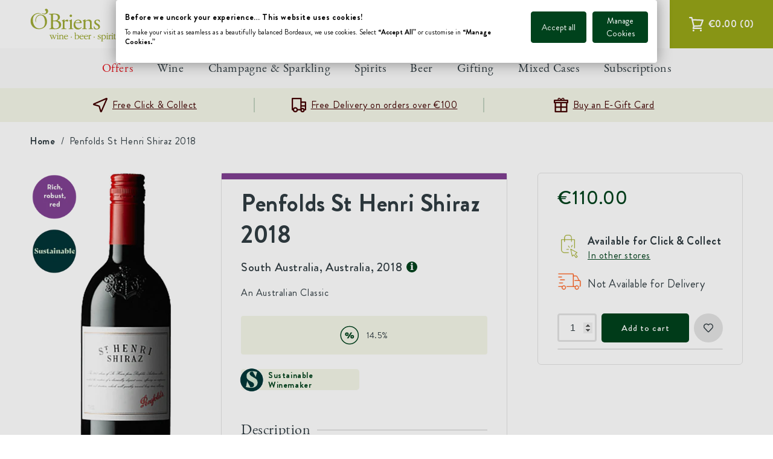

--- FILE ---
content_type: text/html; charset=utf-8
request_url: https://www.obrienswine.ie/products/penfolds-st-henri-shiraz-2018
body_size: 79634
content:
<!doctype html>
<html class="no-js" lang="en-GB">
  <head>
    <meta charset="utf-8">
    <meta http-equiv="X-UA-Compatible" content="IE=edge">
    <meta name="viewport" content="width=device-width,initial-scale=1">
    <meta name="theme-color" content="">
    <meta name="google-site-verification" content="fr2ysgQX55-BXs_UIplqEmuHOerQEsyoRYGp1vZZS4U">
    <link rel="canonical" href="https://www.obrienswine.ie/products/penfolds-st-henri-shiraz-2018">
    <link rel="preconnect" href="https://cdn.shopify.com" crossorigin>
    <link rel="preconnect" href="//widget.reviews.co.uk" crossorigin>
    <link rel="preconnect" href="//ajax.googleapis.com" crossorigin><link rel="icon" type="image/png" href="//www.obrienswine.ie/cdn/shop/files/android-chrome-512x512.png?crop=center&height=32&v=1738542973&width=32"><title>
      Penfolds St Henri Shiraz 2018
 &ndash; O&#39;Briens Wine</title>

    
      <meta name="description" content="Originally know as St Henri Claret, Penfolds St Henri Shiraz is a multi-regional multi-vineyard South Australian blend, primarily based on Shiraz with a small percentage of Cabernet Sauvignon. Deep crimson in colour, you can expect juicy fruit notes of elderberry, mulberry and bramble, a hint of liquorice complemented ">
    

    

<meta property="og:site_name" content="O&#39;Briens Wine">
<meta property="og:url" content="https://www.obrienswine.ie/products/penfolds-st-henri-shiraz-2018">
<meta property="og:title" content="Penfolds St Henri Shiraz 2018">
<meta property="og:type" content="product">
<meta property="og:description" content="Originally know as St Henri Claret, Penfolds St Henri Shiraz is a multi-regional multi-vineyard South Australian blend, primarily based on Shiraz with a small percentage of Cabernet Sauvignon. Deep crimson in colour, you can expect juicy fruit notes of elderberry, mulberry and bramble, a hint of liquorice complemented "><meta property="og:image" content="http://www.obrienswine.ie/cdn/shop/files/wine-penfolds-st-henri-shiraz-2018-51230097277262.png?v=1766368877">
  <meta property="og:image:secure_url" content="https://www.obrienswine.ie/cdn/shop/files/wine-penfolds-st-henri-shiraz-2018-51230097277262.png?v=1766368877">
  <meta property="og:image:width" content="193">
  <meta property="og:image:height" content="800"><meta property="og:price:amount" content="110.00">
  <meta property="og:price:currency" content="EUR"><meta name="twitter:card" content="summary_large_image">
<meta name="twitter:title" content="Penfolds St Henri Shiraz 2018">
<meta name="twitter:description" content="Originally know as St Henri Claret, Penfolds St Henri Shiraz is a multi-regional multi-vineyard South Australian blend, primarily based on Shiraz with a small percentage of Cabernet Sauvignon. Deep crimson in colour, you can expect juicy fruit notes of elderberry, mulberry and bramble, a hint of liquorice complemented ">

    

    
      <meta name='facebook-domain-verification' content='nb3kzdh1ytbmqdu2urzh35uhyshobx'>
    

    <script src="//www.obrienswine.ie/cdn/shop/t/590/assets/stmt-global.js?v=150454867299262475561765455121" defer="defer"></script>

    <script>window.performance && window.performance.mark && window.performance.mark('shopify.content_for_header.start');</script><meta name="google-site-verification" content="g5_qPoy5zoXFVCaeJE_Iur5ZqZmVy1WrXa-kQYXZXt0">
<meta name="facebook-domain-verification" content="5l8x7apg677qdi5uuvbmpq1crtgbs8">
<meta id="shopify-digital-wallet" name="shopify-digital-wallet" content="/10109812814/digital_wallets/dialog">
<meta name="shopify-checkout-api-token" content="f1223e933761a49574831bb655bc9848">
<meta id="in-context-paypal-metadata" data-shop-id="10109812814" data-venmo-supported="false" data-environment="production" data-locale="en_GB" data-paypal-v4="true" data-currency="EUR">
<link rel="alternate" type="application/json+oembed" href="https://www.obrienswine.ie/products/penfolds-st-henri-shiraz-2018.oembed">
<script async="async" src="/checkouts/internal/preloads.js?locale=en-IE"></script>
<script id="apple-pay-shop-capabilities" type="application/json">{"shopId":10109812814,"countryCode":"IE","currencyCode":"EUR","merchantCapabilities":["supports3DS"],"merchantId":"gid:\/\/shopify\/Shop\/10109812814","merchantName":"O'Briens Wine","requiredBillingContactFields":["postalAddress","email","phone"],"requiredShippingContactFields":["postalAddress","email","phone"],"shippingType":"shipping","supportedNetworks":["visa","maestro","masterCard","amex"],"total":{"type":"pending","label":"O'Briens Wine","amount":"1.00"},"shopifyPaymentsEnabled":true,"supportsSubscriptions":true}</script>
<script id="shopify-features" type="application/json">{"accessToken":"f1223e933761a49574831bb655bc9848","betas":["rich-media-storefront-analytics"],"domain":"www.obrienswine.ie","predictiveSearch":true,"shopId":10109812814,"locale":"en"}</script>
<script>var Shopify = Shopify || {};
Shopify.shop = "obrienswine.myshopify.com";
Shopify.locale = "en-GB";
Shopify.currency = {"active":"EUR","rate":"1.0"};
Shopify.country = "IE";
Shopify.theme = {"name":"[GitHub] Live Theme 🚨 Do Not Unpublish [28.02.23]","id":123849769038,"schema_name":"Dawn","schema_version":"🔒6.0.2","theme_store_id":null,"role":"main"};
Shopify.theme.handle = "null";
Shopify.theme.style = {"id":null,"handle":null};
Shopify.cdnHost = "www.obrienswine.ie/cdn";
Shopify.routes = Shopify.routes || {};
Shopify.routes.root = "/";</script>
<script type="module">!function(o){(o.Shopify=o.Shopify||{}).modules=!0}(window);</script>
<script>!function(o){function n(){var o=[];function n(){o.push(Array.prototype.slice.apply(arguments))}return n.q=o,n}var t=o.Shopify=o.Shopify||{};t.loadFeatures=n(),t.autoloadFeatures=n()}(window);</script>
<script id="shop-js-analytics" type="application/json">{"pageType":"product"}</script>
<script defer="defer" async type="module" src="//www.obrienswine.ie/cdn/shopifycloud/shop-js/modules/v2/client.init-shop-cart-sync_BT-GjEfc.en.esm.js"></script>
<script defer="defer" async type="module" src="//www.obrienswine.ie/cdn/shopifycloud/shop-js/modules/v2/chunk.common_D58fp_Oc.esm.js"></script>
<script defer="defer" async type="module" src="//www.obrienswine.ie/cdn/shopifycloud/shop-js/modules/v2/chunk.modal_xMitdFEc.esm.js"></script>
<script type="module">
  await import("//www.obrienswine.ie/cdn/shopifycloud/shop-js/modules/v2/client.init-shop-cart-sync_BT-GjEfc.en.esm.js");
await import("//www.obrienswine.ie/cdn/shopifycloud/shop-js/modules/v2/chunk.common_D58fp_Oc.esm.js");
await import("//www.obrienswine.ie/cdn/shopifycloud/shop-js/modules/v2/chunk.modal_xMitdFEc.esm.js");

  window.Shopify.SignInWithShop?.initShopCartSync?.({"fedCMEnabled":true,"windoidEnabled":true});

</script>
<script>(function() {
  var isLoaded = false;
  function asyncLoad() {
    if (isLoaded) return;
    isLoaded = true;
    var urls = ["\/\/swymprod.azureedge.net\/code\/swym_fb_pixel.js?shop=obrienswine.myshopify.com","https:\/\/static.rechargecdn.com\/assets\/js\/widget.min.js?shop=obrienswine.myshopify.com","https:\/\/d26ky332zktp97.cloudfront.net\/shops\/HsSHkRutzyGN7hFZA\/colibrius-m.js?shop=obrienswine.myshopify.com","https:\/\/cdn.giftship.app\/build\/storefront\/giftship.js?shop=obrienswine.myshopify.com"];
    for (var i = 0; i < urls.length; i++) {
      var s = document.createElement('script');
      s.type = 'text/javascript';
      s.async = true;
      s.src = urls[i];
      var x = document.getElementsByTagName('script')[0];
      x.parentNode.insertBefore(s, x);
    }
  };
  if(window.attachEvent) {
    window.attachEvent('onload', asyncLoad);
  } else {
    window.addEventListener('load', asyncLoad, false);
  }
})();</script>
<script id="__st">var __st={"a":10109812814,"offset":0,"reqid":"381406e9-05f9-400e-b926-9e7fd30aae4c-1769092917","pageurl":"www.obrienswine.ie\/products\/penfolds-st-henri-shiraz-2018","u":"f311136d870c","p":"product","rtyp":"product","rid":6653866377294};</script>
<script>window.ShopifyPaypalV4VisibilityTracking = true;</script>
<script id="captcha-bootstrap">!function(){'use strict';const t='contact',e='account',n='new_comment',o=[[t,t],['blogs',n],['comments',n],[t,'customer']],c=[[e,'customer_login'],[e,'guest_login'],[e,'recover_customer_password'],[e,'create_customer']],r=t=>t.map((([t,e])=>`form[action*='/${t}']:not([data-nocaptcha='true']) input[name='form_type'][value='${e}']`)).join(','),a=t=>()=>t?[...document.querySelectorAll(t)].map((t=>t.form)):[];function s(){const t=[...o],e=r(t);return a(e)}const i='password',u='form_key',d=['recaptcha-v3-token','g-recaptcha-response','h-captcha-response',i],f=()=>{try{return window.sessionStorage}catch{return}},m='__shopify_v',_=t=>t.elements[u];function p(t,e,n=!1){try{const o=window.sessionStorage,c=JSON.parse(o.getItem(e)),{data:r}=function(t){const{data:e,action:n}=t;return t[m]||n?{data:e,action:n}:{data:t,action:n}}(c);for(const[e,n]of Object.entries(r))t.elements[e]&&(t.elements[e].value=n);n&&o.removeItem(e)}catch(o){console.error('form repopulation failed',{error:o})}}const l='form_type',E='cptcha';function T(t){t.dataset[E]=!0}const w=window,h=w.document,L='Shopify',v='ce_forms',y='captcha';let A=!1;((t,e)=>{const n=(g='f06e6c50-85a8-45c8-87d0-21a2b65856fe',I='https://cdn.shopify.com/shopifycloud/storefront-forms-hcaptcha/ce_storefront_forms_captcha_hcaptcha.v1.5.2.iife.js',D={infoText:'Protected by hCaptcha',privacyText:'Privacy',termsText:'Terms'},(t,e,n)=>{const o=w[L][v],c=o.bindForm;if(c)return c(t,g,e,D).then(n);var r;o.q.push([[t,g,e,D],n]),r=I,A||(h.body.append(Object.assign(h.createElement('script'),{id:'captcha-provider',async:!0,src:r})),A=!0)});var g,I,D;w[L]=w[L]||{},w[L][v]=w[L][v]||{},w[L][v].q=[],w[L][y]=w[L][y]||{},w[L][y].protect=function(t,e){n(t,void 0,e),T(t)},Object.freeze(w[L][y]),function(t,e,n,w,h,L){const[v,y,A,g]=function(t,e,n){const i=e?o:[],u=t?c:[],d=[...i,...u],f=r(d),m=r(i),_=r(d.filter((([t,e])=>n.includes(e))));return[a(f),a(m),a(_),s()]}(w,h,L),I=t=>{const e=t.target;return e instanceof HTMLFormElement?e:e&&e.form},D=t=>v().includes(t);t.addEventListener('submit',(t=>{const e=I(t);if(!e)return;const n=D(e)&&!e.dataset.hcaptchaBound&&!e.dataset.recaptchaBound,o=_(e),c=g().includes(e)&&(!o||!o.value);(n||c)&&t.preventDefault(),c&&!n&&(function(t){try{if(!f())return;!function(t){const e=f();if(!e)return;const n=_(t);if(!n)return;const o=n.value;o&&e.removeItem(o)}(t);const e=Array.from(Array(32),(()=>Math.random().toString(36)[2])).join('');!function(t,e){_(t)||t.append(Object.assign(document.createElement('input'),{type:'hidden',name:u})),t.elements[u].value=e}(t,e),function(t,e){const n=f();if(!n)return;const o=[...t.querySelectorAll(`input[type='${i}']`)].map((({name:t})=>t)),c=[...d,...o],r={};for(const[a,s]of new FormData(t).entries())c.includes(a)||(r[a]=s);n.setItem(e,JSON.stringify({[m]:1,action:t.action,data:r}))}(t,e)}catch(e){console.error('failed to persist form',e)}}(e),e.submit())}));const S=(t,e)=>{t&&!t.dataset[E]&&(n(t,e.some((e=>e===t))),T(t))};for(const o of['focusin','change'])t.addEventListener(o,(t=>{const e=I(t);D(e)&&S(e,y())}));const B=e.get('form_key'),M=e.get(l),P=B&&M;t.addEventListener('DOMContentLoaded',(()=>{const t=y();if(P)for(const e of t)e.elements[l].value===M&&p(e,B);[...new Set([...A(),...v().filter((t=>'true'===t.dataset.shopifyCaptcha))])].forEach((e=>S(e,t)))}))}(h,new URLSearchParams(w.location.search),n,t,e,['guest_login'])})(!0,!0)}();</script>
<script integrity="sha256-4kQ18oKyAcykRKYeNunJcIwy7WH5gtpwJnB7kiuLZ1E=" data-source-attribution="shopify.loadfeatures" defer="defer" src="//www.obrienswine.ie/cdn/shopifycloud/storefront/assets/storefront/load_feature-a0a9edcb.js" crossorigin="anonymous"></script>
<script data-source-attribution="shopify.dynamic_checkout.dynamic.init">var Shopify=Shopify||{};Shopify.PaymentButton=Shopify.PaymentButton||{isStorefrontPortableWallets:!0,init:function(){window.Shopify.PaymentButton.init=function(){};var t=document.createElement("script");t.src="https://www.obrienswine.ie/cdn/shopifycloud/portable-wallets/latest/portable-wallets.en.js",t.type="module",document.head.appendChild(t)}};
</script>
<script data-source-attribution="shopify.dynamic_checkout.buyer_consent">
  function portableWalletsHideBuyerConsent(e){var t=document.getElementById("shopify-buyer-consent"),n=document.getElementById("shopify-subscription-policy-button");t&&n&&(t.classList.add("hidden"),t.setAttribute("aria-hidden","true"),n.removeEventListener("click",e))}function portableWalletsShowBuyerConsent(e){var t=document.getElementById("shopify-buyer-consent"),n=document.getElementById("shopify-subscription-policy-button");t&&n&&(t.classList.remove("hidden"),t.removeAttribute("aria-hidden"),n.addEventListener("click",e))}window.Shopify?.PaymentButton&&(window.Shopify.PaymentButton.hideBuyerConsent=portableWalletsHideBuyerConsent,window.Shopify.PaymentButton.showBuyerConsent=portableWalletsShowBuyerConsent);
</script>
<script data-source-attribution="shopify.dynamic_checkout.cart.bootstrap">document.addEventListener("DOMContentLoaded",(function(){function t(){return document.querySelector("shopify-accelerated-checkout-cart, shopify-accelerated-checkout")}if(t())Shopify.PaymentButton.init();else{new MutationObserver((function(e,n){t()&&(Shopify.PaymentButton.init(),n.disconnect())})).observe(document.body,{childList:!0,subtree:!0})}}));
</script>
<link id="shopify-accelerated-checkout-styles" rel="stylesheet" media="screen" href="https://www.obrienswine.ie/cdn/shopifycloud/portable-wallets/latest/accelerated-checkout-backwards-compat.css" crossorigin="anonymous">
<style id="shopify-accelerated-checkout-cart">
        #shopify-buyer-consent {
  margin-top: 1em;
  display: inline-block;
  width: 100%;
}

#shopify-buyer-consent.hidden {
  display: none;
}

#shopify-subscription-policy-button {
  background: none;
  border: none;
  padding: 0;
  text-decoration: underline;
  font-size: inherit;
  cursor: pointer;
}

#shopify-subscription-policy-button::before {
  box-shadow: none;
}

      </style>

<script>window.performance && window.performance.mark && window.performance.mark('shopify.content_for_header.end');</script>

    <link
  rel="preload"
  as="font"
  href="//www.obrienswine.ie/cdn/shop/t/590/assets/stmt-brandongrotesque-regular.woff2?v=145939513769771818301677597345"
  type="font/woff2"
  crossorigin
>
<link
  rel="preload"
  as="font"
  href="//www.obrienswine.ie/cdn/shop/t/590/assets/stmt-brandongrotesque-medium.woff2?v=133526094567877009601677597346"
  type="font/woff2"
  crossorigin
>
<link
  rel="preload"
  as="font"
  href="//www.obrienswine.ie/cdn/shop/t/590/assets/stmt-brandongrotesque-bold.woff2?v=40742632356005947471677597341"
  type="font/woff2"
  crossorigin
>
<link
  rel="preload"
  as="font"
  href="//www.obrienswine.ie/cdn/shop/t/590/assets/stmt-ebgaramond-regular-webfont.woff2?v=2572277866715000821677597346"
  type="font/woff2"
  crossorigin
>
<link
  rel="preload"
  as="font"
  href="//www.obrienswine.ie/cdn/shop/t/590/assets/stmt-ebgaramond-semibold-webfont.woff2?v=174353701948711341621677597346"
  type="font/woff2"
  crossorigin
>
<link
  rel="preload"
  as="font"
  href="//www.obrienswine.ie/cdn/shop/t/590/assets/stmt-ebgaramond-bold-webfont.woff2?v=75661733500201156781677597341"
  type="font/woff2"
  crossorigin
>

<style data-shopify>
  @font-face {
    font-family: 'Brandon Grotesque';
    src: url(//www.obrienswine.ie/cdn/shop/t/590/assets/stmt-brandongrotesque-regular.woff2?v=145939513769771818301677597345) format('woff2'),
        url(//www.obrienswine.ie/cdn/shop/t/590/assets/stmt-brandongrotesque-regular.woff?v=44152343171213324071677597348) format('woff');
    font-display: swap;
    font-weight: normal;
  }

  @font-face {
    font-family: 'Brandon Grotesque';
    src: url(//www.obrienswine.ie/cdn/shop/t/590/assets/stmt-brandongrotesque-medium.woff2?v=133526094567877009601677597346) format('woff2'),
        url(//www.obrienswine.ie/cdn/shop/t/590/assets/stmt-brandongrotesque-medium.woff?v=145001588502410799971677597347) format('woff');
    font-display: swap;
    font-weight: 500;
  }

  @font-face {
    font-family: 'Brandon Grotesque';
    src: url(//www.obrienswine.ie/cdn/shop/t/590/assets/stmt-brandongrotesque-bold.woff2?v=40742632356005947471677597341) format('woff2'),
        url(//www.obrienswine.ie/cdn/shop/t/590/assets/stmt-brandongrotesque-bold.woff?v=103107431960939513391677597347) format('woff');
    font-display: swap;
    font-weight: 700;
  }

  @font-face {
    font-family: 'EB Garamond';
    src: url(//www.obrienswine.ie/cdn/shop/t/590/assets/stmt-ebgaramond-regular-webfont.woff2?v=2572277866715000821677597346) format('woff2'),
        url(//www.obrienswine.ie/cdn/shop/t/590/assets/stmt-ebgaramond-regular-webfont.woff?v=179511543581258460001677597346) format('woff');
    font-display: swap;
    font-weight: normal;
  }

  @font-face {
    font-family: 'EB Garamond';
    src: url(//www.obrienswine.ie/cdn/shop/t/590/assets/stmt-ebgaramond-semibold-webfont.woff2?v=174353701948711341621677597346) format('woff2'),
        url(//www.obrienswine.ie/cdn/shop/t/590/assets/stmt-ebgaramond-semibold-webfont.woff?v=106891683001377098641677597346) format('woff');
    font-display: swap;
    font-weight: 500;
  }

  @font-face {
    font-family: 'EB Garamond';
    src: url(//www.obrienswine.ie/cdn/shop/t/590/assets/stmt-ebgaramond-bold-webfont.woff2?v=75661733500201156781677597341) format('woff2'),
        url(//www.obrienswine.ie/cdn/shop/t/590/assets/stmt-ebgaramond-bold-webfont.woff?v=40890825586544689981677597341) format('woff');
    font-display: swap;
    font-weight: 700;
  }

  @font-face {
    font-family: 'Throw My Hands Up in the Air';
    src: url(//www.obrienswine.ie/cdn/shop/t/590/assets/stmt-throwmyhandsupintheair-webfont.woff2?v=42491644034861918981677597345) format('woff2'),
        url(//www.obrienswine.ie/cdn/shop/t/590/assets/stmt-throwmyhandsupintheair-webfont.woff?v=4965525996535698201677597342) format('woff');
    font-display: swap;
    font-weight: normal;
  }

  @font-face {
    font-family: 'Throw My Hands Up in the Air';
    src: url(//www.obrienswine.ie/cdn/shop/t/590/assets/stmt-throwmyhandsupintheairbold-webfont.woff2?v=13389023885991206981677597348) format('woff2'),
        url(//www.obrienswine.ie/cdn/shop/t/590/assets/stmt-throwmyhandsupintheairbold-webfont.woff?v=9381033730858194251677597342) format('woff');
    font-display: swap;
    font-weight: bold;
  }
</style>


    <style data-shopify>
      :root {
        --page-width-padding: 2.4rem;
        --page-header-offset: 15rem;

        --font-body-family: 'Brandon Grotesque', 'Trebuchet MS', sans-serif;
        --font-body-style: normal;
        --font-body-weight: normal;

        --font-heading-family: 'EB Garamond', sans-serif;
        --font-heading-style: normal;
        --font-heading-weight: normal;

        --font-featured-family: 'Throw My Hands Up in the Air', sans-serif;
        --font-heading-style: normal;
        --font-heading-weight: normal;

        --font-body-scale: 1;
        --font-heading-scale: 1;

        --color-button-primary: #00421C;
        --color-button-primary-accent: #FFFFFF;
        --color-button-light: #FFFFFF;
        --color-button-light-accent: #303C42;
        --color-button-dark: #303C42;
        --color-button-dark-accent: #FFFFFF;

        --color-base-text: #303C42;
        --color-text-featured: #00421C;
        --color-link: #97A617;
        --color-text-red: #E31B23;
        --color-background: #ffffff;
        --color-light-green: #F4F6E8;
        --color-medium-green: #97A617;
        --color-light-grey: #E3E3E3;
        --color-medium-grey: #9E9E9E;
        --color-dark-grey: #595959;
        --color-blue: #31566D;

        --media-padding: px;
        --media-border-opacity: 0.05;
        --media-border-width: 1px;
        --media-radius: 0px;
        --media-shadow-opacity: 0.0;
        --media-shadow-horizontal-offset: 0px;
        --media-shadow-vertical-offset: 4px;
        --media-shadow-blur-radius: 5px;
        --media-shadow-visible: 0;

        --page-width: 150rem;
        --page-width-margin: 0rem;

        --card-image-padding: 0.0rem;
        --card-corner-radius: 0.0rem;
        --card-text-alignment: left;
        --card-border-width: 0.0rem;
        --card-border-opacity: 0.1;
        --card-shadow-opacity: 0.0;
        --card-shadow-visible: 0;
        --card-shadow-horizontal-offset: 0.0rem;
        --card-shadow-vertical-offset: 0.4rem;
        --card-shadow-blur-radius: 0.5rem;

        --badge-corner-radius: 4.0rem;

        --popup-border-width: 1px;
        --popup-border-opacity: 0.1;
        --popup-corner-radius: 0px;
        --popup-shadow-opacity: 0.0;
        --popup-shadow-horizontal-offset: 0px;
        --popup-shadow-vertical-offset: 4px;
        --popup-shadow-blur-radius: 5px;

        --drawer-width: 400px;
        --app-height: 100%;
        --body-shadow: rgba(0,0,0,0);
        --drawer-border: #F4F6E8;
        --drawer-background: #FFFFFF;

        --spacing-sections-desktop: 0px;
        --spacing-sections-mobile: 0px;

        --carousel-horizontal-spacing: 2.0rem;
        --carousel-horizontal-spacing-mobile: 1.6rem;

        --grid-desktop-vertical-spacing: 20px;
        --grid-desktop-horizontal-spacing: 20px;
        --grid-mobile-vertical-spacing: 10px;
        --grid-mobile-horizontal-spacing: 10px;

        --text-boxes-border-opacity: 0.1;
        --text-boxes-border-width: 0px;
        --text-boxes-radius: 0px;
        --text-boxes-shadow-opacity: 0.0;
        --text-boxes-shadow-visible: 0;
        --text-boxes-shadow-horizontal-offset: 0px;
        --text-boxes-shadow-vertical-offset: 4px;
        --text-boxes-shadow-blur-radius: 5px;

        --buttons-radius: 4px;
        --buttons-radius-outset: 5px;
        --buttons-border-width: 1px;
        --buttons-border-opacity: 1.0;
        --buttons-shadow-opacity: 0.0;
        --buttons-shadow-visible: 0;
        --buttons-shadow-horizontal-offset: 0px;
        --buttons-shadow-vertical-offset: 4px;
        --buttons-shadow-blur-radius: 5px;
        --buttons-border-offset: 0.3px;

        --inputs-radius: 4px;
        --inputs-border-width: 1px;
        --inputs-border-opacity: 0.55;
        --inputs-shadow-opacity: 0.0;
        --inputs-shadow-horizontal-offset: 0px;
        --inputs-margin-offset: 0px;
        --inputs-shadow-vertical-offset: 4px;
        --inputs-shadow-blur-radius: 5px;
        --inputs-radius-outset: 5px;

        --variant-pills-radius: 40px;
        --variant-pills-border-width: 1px;
        --variant-pills-border-opacity: 0.55;
        --variant-pills-shadow-opacity: 0.0;
        --variant-pills-shadow-horizontal-offset: 0px;
        --variant-pills-shadow-vertical-offset: 4px;
        --variant-pills-shadow-blur-radius: 5px;

        --color-icon: var(--color-base-text);
        --duration-short: 100ms;
        --duration-default: 200ms;
        --duration-long: 500ms;
      }

      *,
      *::before,
      *::after {
        box-sizing: inherit;
      }

      html {
        box-sizing: border-box;
        font-size: calc(var(--font-body-scale) * 62.5%);
        height: 100%;
      }

      body {
        display: grid;
        grid-template-rows: auto auto 1fr auto;
        grid-template-columns: 100%;
        min-height: 100%;
        margin: 0;
        font-size: 1.5rem;
        letter-spacing: 0.06rem;
        line-height: calc(1 + 0.8 / var(--font-body-scale));
        font-family: var(--font-body-family);
        font-style: var(--font-body-style);
        font-weight: var(--font-body-weight);
      }

      @media screen and (min-width: 750px) {
        body {
          font-size: 1.6rem;
        }
      }

      @media screen and (min-width: 750px) {
        :root {
          --page-width-padding: 5rem;
        }
      }
    </style>

    <link href="//www.obrienswine.ie/cdn/shop/t/590/assets/stmt-base.css?v=137719452930203491321763568614" rel="stylesheet" type="text/css" media="all" />
    <link href="//www.obrienswine.ie/cdn/shop/t/590/assets/stmt-navigation.css?v=145895880214971184091677597342" rel="stylesheet" type="text/css" media="all" />
    <link href="//www.obrienswine.ie/cdn/shop/t/590/assets/custom.css?v=35549289819859339451718628092" rel="stylesheet" type="text/css" media="all" />

    <link rel="stylesheet" href="//www.obrienswine.ie/cdn/shop/t/590/assets/stmt-drawer.css?v=161901160503969737571677597341" media="print" onload="this.media='all'">
    <noscript><link href="//www.obrienswine.ie/cdn/shop/t/590/assets/stmt-drawer.css?v=161901160503969737571677597341" rel="stylesheet" type="text/css" media="all" /></noscript>
    <link rel="stylesheet" href="//www.obrienswine.ie/cdn/shop/t/590/assets/stmt-spinner.css?v=63539172427298621301677597347" media="print" onload="this.media='all'">
    <noscript><link href="//www.obrienswine.ie/cdn/shop/t/590/assets/stmt-spinner.css?v=63539172427298621301677597347" rel="stylesheet" type="text/css" media="all" /></noscript>
    <link rel="stylesheet" href="//www.obrienswine.ie/cdn/shop/t/590/assets/stmt-price.css?v=101942682716575809691760603939" media="print" onload="this.media='all'">
    <noscript><link href="//www.obrienswine.ie/cdn/shop/t/590/assets/stmt-price.css?v=101942682716575809691760603939" rel="stylesheet" type="text/css" media="all" /></noscript>

    <script>
      document.documentElement.className = document.documentElement.className.replace('no-js', 'js');
      if (Shopify.designMode) {
        document.documentElement.classList.add('shopify-design-mode');
      }
    </script>

    <!-- Algolia head --> 
    <script defer="defer" type="text/template" id="template_algolia_money_format">
      €{{amount}}

    </script>
    <script defer="defer" type="text/template" id="template_algolia_current_collection_id">
      {
    "currentCollectionID": 
}

    </script>
    <script defer="defer" type="text/template" id="template_algolia_autocomplete">
      <div class="
  aa-columns-container

  [[# with.articles ]] aa-with-articles [[/ with.articles ]]
  [[^ with.articles ]] aa-without-articles [[/ with.articles ]]

  [[# with.collections ]] aa-with-collections [[/ with.collections ]]
  [[^ with.collections ]] aa-without-collections [[/ with.collections ]]

  [[# with.footer ]] aa-with-footer [[/ with.footer ]]
  [[^ with.footer ]] aa-without-footer [[/ with.footer ]]

  [[# with.poweredBy ]] aa-with-powered-by [[/ with.poweredBy ]]
  [[^ with.poweredBy ]] aa-without-powered-by [[/ with.poweredBy ]]

  [[# with.products ]] aa-with-products [[/ with.products ]]
  [[^ with.products ]] aa-without-products [[/ with.products ]]

  [[# with.pages ]] aa-with-pages [[/ with.pages ]]
  [[^ with.pages ]] aa-without-pages [[/ with.pages ]]
">
  <div class="aa-dataset-products aa-right-column"></div>

  <div class="aa-left-column">
    <div class="aa-collections">
      <div class="aa-collections-header">
        Collections
      </div>
      <div class="aa-dataset-collections"></div>
    </div>

    <div class="aa-articles">
      <div class="aa-articles-header">
        Blog posts
      </div>
      <div class="aa-dataset-articles"></div>
    </div>

    <div class="aa-pages">
      <div class="aa-pages-header">
        Pages
      </div>
      <div class="aa-dataset-pages"></div>
    </div>

    <div class="aa-powered-by">
      <a
        class="aa-powered-by-logo"
        href="https://www.algolia.com/search-solutions/shopify/?utm_source=shopify&utm_medium=link&utm_campaign=autocomplete-[[ storeName ]]"
      ></a>
    </div>
  </div>
</div>

    </script>
    <script defer="defer" type="text/template" id="template_algolia_autocomplete.css">
      .algolia-autocomplete { box-sizing: border-box;

background: white; border: 1px solid #CCC; border-top: 2px solid [[ colors.main ]];

z-index: 10000 !important;

color: black;

text-align: left; left: 0!important; top: 100%!important; overflow: auto; max-height: 80vh; }

.aa-dropdown-menu .aa-highlight { color: black; font-weight: bold; }

.aa-dropdown-menu .aa-cursor { cursor: pointer; background: #f8f8f8; }

/* Resets */ .aa-dropdown-menu div, .aa-dropdown-menu p, .aa-dropdown-menu span, .aa-dropdown-menu a { box-sizing:
border-box;

margin: 0; padding: 0;

line-height: 1; font-size: initial; }

/* Links */ .aa-dropdown-menu a, .aa-dropdown-menu a:hover, .aa-dropdown-menu a:focus, .aa-dropdown-menu a:active {
font-weight: initial; font-style: initial; text-decoration: initial;

color: [[ colors.main ]]; }

.aa-dropdown-menu a:hover, .aa-dropdown-menu a:focus, .aa-dropdown-menu a:active { text-decoration: underline; }

/* Column layout */ .aa-dropdown-menu .aa-left-column { position: relative; padding: 24px 24px 0 24px; }

.aa-dropdown-menu-size-xs .aa-left-column, .aa-dropdown-menu-size-sm .aa-left-column { padding: 0 12px 32px; }

.aa-dropdown-menu .aa-with-powered-by .aa-left-column { padding-bottom: 48px; }

.aa-dropdown-menu-size-xs .aa-without-powered-by .aa-left-column, .aa-dropdown-menu-size-sm .aa-without-powered-by
.aa-left-column { padding-bottom: 0; }

.aa-dropdown-menu .aa-right-column { position: relative; padding: 24px; }

.aa-dropdown-menu-size-xs .aa-right-column, .aa-dropdown-menu-size-sm .aa-right-column { padding: 24px 12px 34px 12px; }

.aa-dropdown-menu-size-md .aa-without-footer .aa-right-column, .aa-dropdown-menu-size-lg .aa-without-footer
.aa-right-column { padding-bottom: 0; }

.aa-dropdown-menu-size-xs .aa-without-footer .aa-right-column, .aa-dropdown-menu-size-sm .aa-without-footer
.aa-right-column { padding-bottom: 0; margin-bottom: 8px; }

.aa-dropdown-menu-size-lg .aa-columns-container { direction: rtl; width: 100%; display: table; table-layout: fixed; }

.aa-dropdown-menu-size-lg .aa-left-column, .aa-dropdown-menu-size-lg .aa-right-column { display: table-cell; direction:
ltr; vertical-align: top; }

.aa-dropdown-menu-size-lg .aa-left-column { width: 30%; }

.aa-dropdown-menu-size-lg .aa-without-articles.aa-without-collections .aa-left-column { display: none; }

.aa-dropdown-menu-size-lg .aa-without-products .aa-left-column { width: 100%; }

.aa-dropdown-menu-size-lg .aa-right-column { width: 70%; border-left: 1px solid #ebebeb;

padding-bottom: 64px; }

.aa-dropdown-menu-size-lg .aa-without-articles.aa-without-collections .aa-right-column { width: 100%; border-left: none;
}

.aa-dropdown-menu-size-lg .aa-without-products .aa-right-column { display: none; }

/* Products group */ .aa-dropdown-menu .aa-dataset-products .aa-suggestions:after { content: ''; display: block; clear:
both; }

.aa-dropdown-menu .aa-without-products .aa-dataset-products { display: none; }

.aa-dropdown-menu .aa-products-empty { margin-bottom: 16px; }

.aa-dropdown-menu .aa-products-empty .aa-no-result { color: [[ colors.secondary ]]; }

.aa-dropdown-menu .aa-products-empty .aa-see-all { margin-top: 8px; }

/* Product */ .aa-dropdown-menu .aa-dataset-products .aa-suggestion { float: left;

width: 50%;

margin-bottom: 16px; margin-top: -4px; /* -$v_padding */ }

.aa-dropdown-menu-size-xs .aa-dataset-products .aa-suggestion, .aa-dropdown-menu-size-sm .aa-dataset-products
.aa-suggestion { width: 100%; }

.aa-dropdown-menu .aa-product { position: relative; min-height: 56px; /* $img_size + 2 * $v_padding */

padding: 4px 16px; /* $v_padding, $h_padding */ }

.aa-dropdown-menu .aa-product-picture { position: absolute;

width: 48px; /* $img_size */ height: 48px; /* $img_size */

top: 4px; /* $v_padding */ left: 16px; /* $h_padding */

background-position: center center; background-size: contain; background-repeat: no-repeat; display: block; }

.aa-dropdown-menu .aa-product-text { margin-left: 64px; /* $img_size + $h_padding */ }

.aa-dropdown-menu-size-xs .aa-product { padding: 4px; }

.aa-dropdown-menu-size-xs .aa-product-picture { display: none; }

.aa-dropdown-menu-size-xs .aa-product-text { margin: 0; }

.aa-dropdown-menu .aa-product-info { font-size: 0.85em; color: [[ colors.secondary ]]; }

.aa-dropdown-menu .aa-product-info .aa-highlight { font-size: 1em; }

.aa-dropdown-menu .aa-product-price { color: [[ colors.main ]]; }

.aa-dropdown-menu .aa-product-title, .aa-dropdown-menu .aa-product-info { width: 100%;

margin-top: -0.4em;

white-space: nowrap; overflow: hidden; text-overflow: ellipsis;

line-height: 1.5; }

/* Collections, Articles & Pages */ .aa-dropdown-menu .aa-without-collections .aa-collections { display: none; }

.aa-dropdown-menu .aa-without-articles .aa-articles { display: none; }

.aa-dropdown-menu .aa-without-pages .aa-pages { display: none; }

.aa-dropdown-menu .aa-collections, .aa-dropdown-menu .aa-articles, .aa-dropdown-menu .aa-pages { margin-bottom: 24px; }

.aa-dropdown-menu .aa-collections-empty .aa-no-result, .aa-dropdown-menu .aa-articles-empty .aa-no-result,
.aa-dropdown-menu .aa-pages-empty .aa-no-result { opacity: 0.7; }

.aa-dropdown-menu .aa-collections-header, .aa-dropdown-menu .aa-articles-header, .aa-dropdown-menu .aa-pages-header {
margin-bottom: 8px;

text-transform: uppercase; font-weight: bold; font-size: 0.8em;

color: [[ colors.secondary ]]; }

.aa-dropdown-menu .aa-collection, .aa-dropdown-menu .aa-article, .aa-dropdown-menu .aa-page { padding: 4px; }

/* Footer */ .aa-dropdown-menu .aa-footer { display: block; width: 100%; position: absolute; left: 0; bottom: 0;
padding: 0 40px; color: rgb(21, 142, 194);

}

.aa-dropdown-menu-size-sm .aa-footer { padding: 0 28px; margin-bottom: 24px; }

.aa-dropdown-menu-size-xs .aa-footer { padding: 0 16px; margin-bottom: 24px; }

.aa-dropdown-menu-size-lg .aa-footer { padding: 16px 48px; background-color: #f8f8f8; }

/* Powered By */

.aa-dropdown-menu .aa-without-powered-by .aa-powered-by { display: none; }

.aa-dropdown-menu .aa-powered-by { width: 100%;

position: absolute; left: 0; bottom: 16px;

text-align: center; font-size: 0.8em; color: [[ colors.secondary ]]; }

.aa-dropdown-menu .aa-powered-by-logo { display: inline-block;

width: 142px; height: 24px;

margin-bottom: -6px;

background-position: center center; background-size: contain; background-repeat: no-repeat; background-image:
url([data-uri]);
}

    </script>
    <script defer="defer" type="text/template" id="template_algolia_autocomplete_pages_empty">
      <div class="aa-pages-empty">
  <div class="aa-no-result">
    [[ translations.noPageFound ]]
  </div>
</div>

    </script>
    <script defer="defer" type="text/template" id="template_algolia_autocomplete_page">
      <div class="aa-page">
  <div class="aa-picture" style="background-image: url('[[# helpers.iconImage ]][[/ helpers.iconImage ]]')"></div>
  <div class="aa-text">
    <span class="aa-title">[[& _highlightResult.title.value ]]</span>
  </div>
</div>

    </script>
    <script defer="defer" type="text/template" id="template_algolia_autocomplete_collection">
      <div class="aa-collection">
  <div class="aa-picture" style="background-image: url('[[# helpers.iconImage ]][[/ helpers.iconImage ]]')"></div>
  <div class="aa-text">
    <span class="aa-title">[[& _highlightResult.title.value ]]</span>
  </div>
</div>

    </script>
    <script defer="defer" type="text/template" id="template_algolia_autocomplete_collections_empty">
      <div class="aa-collections-empty">
  <div class="aa-no-result">
    [[ translations.noCollectionFound ]]
  </div>
</div>

    </script>
    <script defer="defer" type="text/template" id="template_algolia_autocomplete_article">
      <div class="aa-article">
  <div class="aa-text">
    <span class="aa-title">[[& _highlightResult.title.value ]]</span>
  </div>
</div>

    </script>
    <script defer="defer" type="text/template" id="template_algolia_autocomplete_articles_empty">
      <div class="aa-articles-empty">
  <div class="aa-no-result">
    No article found
  </div>
</div>

    </script>
    <script defer="defer" type="text/template" id="template_algolia_autocomplete_product">
      <div
  data-algolia-index="[[ _index ]]"
  data-algolia-position="[[ _position ]]"
  data-algolia-queryid="[[ queryID ]]"
  data-algolia-objectid="[[ objectID ]]"
  class="aa-product"
>
  <div
    class="aa-product-picture"
    style="background-image: url('[[# helpers.thumbImage ]][[/ helpers.thumbImage ]]')"
  ></div>
  <div class="aa-product-text">
    <p class="aa-product-title">[[# helpers.fullHTMLTitle ]][[/ helpers.fullHTMLTitle ]]</p>
    <p class="aa-product-info">[[# product_type ]] [[& _highlightResult.product_type.value ]] [[/ product_type ]]</p>
    <p class="aa-product-price">[[# helpers.autocompletePrice ]][[/ helpers.autocompletePrice ]]</p>
  </div>
</div>

    </script>
    <script defer="defer" type="text/template" id="template_algolia_autocomplete_products_empty">
      <div class="aa-products-empty">
  <p class="aa-no-result">
    [[# helpers.no_result_for ]] "[[ query ]]" [[/ helpers.no_result_for]]
  </p>

  <p class="aa-see-all">
    <a href="/search?q=">
      [[ translations.allProducts ]]
    </a>
  </p>
</div>

    </script>
    <script defer="defer" type="text/template" id="template_algolia_autocomplete_footer">
      <div class="aa-footer">
    <a class="aa-footer-link" href="/search?q=[[ query ]]">
    [[ translations.allProducts ]]
    [[ translations.matching ]]
    <span class="aa-query">
      "[[ query ]]"
    </span>
    (<span class="aa-nbhits">[[# helpers.formatNumber ]][[ nbHits ]][[/ helpers.formatNumber ]]</span>)
  </a>
</div>

    </script>
    <script defer="defer" type="text/template" id="template_algolia_instant_search">
      <div class="ais-page">
  <div class="ais-facets">
    <div class="ais-clear-refinements-container"></div>
    <div class="ais-current-refined-values-container"></div>

    <div class="ais-facets__close js-close-facets">
      <svg id="close" xmlns="http://www.w3.org/2000/svg" xmlns:xlink="http://www.w3.org/1999/xlink" width="12" height="12" viewBox="0 0 12 12">
  <path id="Path_815" data-name="Path 815" d="M11.779,10.693,7.061,6l4.7-4.719A.75.75,0,0,0,10.693.221L6,4.939,1.279.244A.75.75,0,1,0,.222,1.307L4.94,6l-4.7,4.719a.75.75,0,0,0,1.064,1.058L6,7.06l4.719,4.7a.75.75,0,1,0,1.057-1.063" transform="translate(0 0)" fill="#303c42"/>
</svg>

      Close
    </div>

    [[# facets ]]
      <div class="ais-facet-[[ type ]] ais-facet-[[ escapedName ]]">
        <div class="ais-range-slider--header ais-facet--header ais-header">[[ title ]]</div>
        <div class="ais-facet-[[ escapedName ]]-container"></div>
      </div>
    [[/ facets ]]
  </div>
  <div class="ais-block">
    <div class="ais-input">
      <div class="ais-input--label">
        [[ translations.search ]]
      </div>
      <div class="ais-search-box-container"></div>
      <div class="ais-input-button">
        <div class="ais-clear-input-icon"></div>
        <a title="Search by Algolia - Click to know more" href="https://www.algolia.com/search-solutions/shopify/?utm_source=shopify&utm_medium=link&utm_campaign=instantsearch-[[ storeName ]]">
          <div class="ais-algolia-icon"></div>
        </a>
      </div>
    </div>
    <div class="ais-search-header">
      <div class="ais-stats-container"></div>
      <div class="ais-change-display">
        <span class="ais-change-display-block ais-change-display-selected"><i class="fa fa-th-large"></i></span>
        <span class="ais-change-display-list"><i class="fa fa-th-list"></i></span>
      </div>
      <div class="ais-sort">
        [[# multipleSortOrders ]]
        <span class="ais-sort-orders-container"></span>
        [[/ multipleSortOrders ]]

        [[^ multipleSortOrders ]]
        [[ translations.sortBy ]] [[ translations.relevance ]]
        [[/ multipleSortOrders ]]
      </div>
      <div class="ais-facets-button">
        Refine
      </div>
    </div>
    <div class="ais-hits-container ais-results-as-block"></div>
  </div>
  <div class="ais-pagination-container"></div>
</div>

    </script>
    <script defer="defer" type="text/template" id="template_algolia_instant_search.css">
      .ais-page { width: 100%; }

.ais-page .aa-highlight { color: black; font-weight: bold; }

.ais-page ol, .ais-page ul { list-style: none; padding-inline-start: 0; }

.ais-InfiniteHits-list { display: grid; grid-template-columns: repeat(2, minmax(0, 1fr)); flex-wrap: wrap; margin: 0; padding: 0; list-style: none; column-gap:
var(--grid-mobile-horizontal-spacing); row-gap: var(--grid-mobile-vertical-spacing); padding-top: 2rem; }

@media screen and (min-width: 990px) { .ais-InfiniteHits-list { grid-template-columns: repeat(3, minmax(0, 1fr)); column-gap: var(--grid-desktop-horizontal-spacing);
row-gap: var(--grid-desktop-vertical-spacing); } }

li.ais-InfiniteHits-item:has( .collection-tile-image ) {
    grid-column: span 2;
}

@media screen and (min-width: 1200px) {
li.ais-InfiniteHits-item:has( .collection-tile-image ) {
    grid-column: span 1;
} }

li.ais-InfiniteHits-item:has( .collection-tile-image ) div {
    display: block;
    height: 100%;
    width: 100%;
}

.collection-tile-image img {

    width: 100%;
    object-fit: cover;
    height: 100%;

}

/* Links */ .ais-page .ais-link, .ais-page a:not(.button), .ais-page a:not(.button):hover, .ais-page
a:focus:not(.button), .ais-page a:not(.button):active { font-weight: initial; font-style: initial; text-decoration:
initial; color: var(--color-base-text); cursor: pointer; }

.ais-page a:not(.button):hover, .ais-page a:focus:not(.button), .ais-page a:not(.button):active, .ais-page
.ais-link:hover { text-decoration: underline; }

.ais-page .card__heading a { font-size: 2.2rem; }

/* Columns */ .ais-page .ais-facets { width: 25%; float: left; padding-right: 8px; position: relative; }

.ais-page .ais-facets__close { display: none; }

@media screen and (max-width: 800px) { .ais-page .ais-facets { display: block!important; position: fixed; top: 0; left:
-100%; z-index: 5000; background-color: var(--drawer-background); display: flex; flex-direction: column; height: 100vh;
height: var(--app-height); width: var(--drawer-width); max-width: 100%; visibility: hidden; transition: all 0.3s
ease-in-out; overflow: auto; padding: 1.6rem; }

.ais-page .ais-facets.ais-facets__shown { visibility: visible; left: 0; }

.ais-page .ais-facets__close { display: flex; flex-direction: column; align-items: center; position: absolute; top:
3.5rem; right: 2rem; cursor: pointer; } }

.ais-page .ais-block { width: 75%; float: right; }

.ais-results-size-xs .ais-page .ais-facets, .ais-results-size-xs .ais-page .ais-block, .ais-results-size-sm .ais-page
.ais-facets, .ais-results-size-sm .ais-page .ais-block { width: 100%; }

.ais-page .ais-Pagination-list { clear: both; }

/* Refine button */ .ais-page .ais-facets-button { display: none;

margin: 16px 0; padding: 8px;

border: 1px solid #e0e0e0; text-align: center;

cursor: pointer; }

.ais-results-size-xs .ais-page .ais-facets-button, .ais-results-size-sm .ais-page .ais-facets-button { display: block; }

.ais-results-size-xs .ais-page .ais-facets, .ais-results-size-sm .ais-page .ais-facets { display: none; }

.ais-results-size-xs .ais-page .ais-facets__shown, .ais-results-size-sm .ais-page .ais-facets__shown { display: block; }

/* Facets */ .ais-page .ais-Panel--noRefinement { display: block; }

.ais-page .ais-current-refined-values--header.ais-facet--header { font-size: 1.6rem; margin-bottom: 0; }

.ais-page .ais-current-refined-values-container { border-top: solid 1px var(--color-light-grey); border-bottom: solid
1px var(--color-light-grey); margin-bottom: 3.2rem; padding: 2.2rem 0; display: flex; align-items: center; }

.ais-page .ais-current-refined-values.ais-facet { margin: 0; display: none; }

.ais-page .ais-ClearRefinements-button--disabled { display: none; }

.ais-page .ais-facet { margin-bottom: 3.2rem; }

.ais-page .ais-facet.ais-RangeSlider { margin-bottom: 6.4rem; }

.ais-page .ais-facet a, .ais-page .ais-facet a:hover, .ais-page .ais-facet a:focus, .ais-page .ais-facet a:active {
color: #666; }

.ais-page .ais-facet--header { font-size: 1.3rem; text-transform: uppercase; margin-bottom: 1.2rem; font-weight: bold;
line-height: 1.5; }

.ais-page .ais-facet--body { padding: 8px; }

.ais-page .ais-facet--item { position: relative; width: 100%; cursor: pointer; margin-bottom: 1rem; font-size: 1.6rem;
line-height: 1.5; }

.ais-page .ais-facet--label { display: inline-block; margin-top: -0.15em; margin-bottom: -0.15em;

width: 100%;

white-space: nowrap; overflow: hidden; text-overflow: ellipsis;

cursor: pointer;

line-height: 1.3; }

.ais-page .ais-facet--count { [[#distinct]] display: none; [[/distinct]]

position: absolute;

top: 6px; right: 0px;

color: [[ colors.secondary ]]; }

.ais-page .ais-RefinementList-item--selected { font-weight: bold; }

.ais-page .ais-RefinementList-item--selected, .ais-page .ais-facet--item:hover { margin-left: -8px; padding-left: 4px;
padding-right: 42px;

border-left: 4px solid [[ colors.main ]]; }

.ais-page .ais-RefinementList-item--selected .ais-facet--count, .ais-page .ais-facet--item:hover .ais-facet--count {
right: -8px; }

.ais-page .ais-CurrentRefinements { position: relative; }

.ais-page .ais-CurrentRefinements--header { padding-right: 72px; }

.ais-page .ais-clear-refinements-container { position: absolute; right: 1.2rem; top: 11rem; }

@media screen and (min-width: 800px) { .ais-page .ais-clear-refinements-container { right: 0; top: 2.7rem; } }

.ais-page .ais-ClearRefinements-button { border: 0; background: 0; text-decoration: underline; }

.ais-page .ais-CurrentRefinements-label { display: table;

width: 100%; margin: 4px 0;

border: 1px solid #e0e0e0;

cursor: pointer; }

.ais-page .ais-CurrentRefinements-label:before { content: '\2a2f'; display: table-cell; vertical-align: middle;

width: 0; padding: 4px 6px;

background: #e0e0e0; }

.ais-page .ais-CurrentRefinements-label div { display: inline; }

.ais-page .ais-CurrentRefinements-label > div { display: table-cell; vertical-align: middle;

margin-top: -0.15em; margin-bottom: -0.15em; padding: 4px 6px;

background: #f4f4f4;

width: 100%; max-width: 1px;

white-space: nowrap; overflow: hidden; text-overflow: ellipsis;

line-height: 1.3; }

.ais-page .ais-CurrentRefinements-label:hover { text-decoration: none; }

.ais-page .ais-CurrentRefinements-label:hover > div { text-decoration: line-through; }

.ais-page .ais-CurrentRefinements-label { font-weight: bold; }

.ais-RangeSlider div:empty { display:block!important; }

.ais-RangeSlider .rheostat-tooltip { display: none; background: transparent; position: absolute; font-size: 0.8em;
transform: translate(-50%, -100%); left: 50%; line-height: 1.5em; text-align: center; }

.ais-page .ais-current-refined-values--link { display: table; width: 100%; margin: 4px 0; border: 1px solid #e0e0e0;
cursor: pointer; }

.ais-page .ais-current-refined-values--link:hover { text-decoration: none; }

.ais-page .ais-current-refined-values--link:before { content: '\2a2f'; display: table-cell; vertical-align: middle;
width: 0; padding: 4px 6px; background: #e0e0e0; }

.ais-page .ais-current-refined-values--link div { display: inline; }

.ais-page .ais-current-refined-values--link > div { display: table-cell; vertical-align: middle; margin-top: -0.15em;
margin-bottom: -0.15em; padding: 4px 6px; background: #f4f4f4; width: 100%; max-width: 1px; white-space: nowrap;
overflow: hidden; text-overflow: ellipsis; line-height: 1.3; }

.ais-page .ais-current-refined-values--link:hover > div { text-decoration: line-through; }

.ais-page .ais-current-refined-values--label { font-weight: bold; }

.ais-RangeSlider .rheostat-handle:hover .rheostat-tooltip { display: block; }

.ais-RangeSlider .rheostat-handle { background: #fff; border-radius: 50%; cursor: grab; height: 20px; outline: none;
transform: translate(-50%, calc(-50% + -3px)); border: 1px solid #ccc; width: 20px; z-index: 1; }

.ais-RangeSlider .rheostat-value { padding-top: 15px; font-size: 0.8em; transform: translateX(-50%); position: absolute;
}

.ais-RangeSlider .rheostat-horizontal { cursor: pointer; margin: 16px 16px 24px; }

.ais-RangeSlider .rheostat-background { background-color: rgba(65, 66, 71, 0.08); border: 1px solid #ddd; height: 6px; }

.ais-RangeSlider .rheostat-progress { background-color: [[ colors.main ]]; cursor: pointer; height: 4px; top: 1px;
position: absolute; }

.ais-RangeSlider .rheostat-marker-horizontal { background: #ddd; width: 1px; height: 5px; pointer-events: none; }

.ais-RangeSlider .rheostat-marker-large { background: #ddd; width: 2px; height: 12px; }

/* Search box */

.ais-page .ais-input { display: none; width: 100%;

border: 2px solid [[ colors.main ]]; }

.ais-page .ais-input--label { display: table-cell; vertical-align: middle;

width: 0;

padding: 8px; padding-right: 24px;

white-space: nowrap; color: white; background: [[ colors.main ]]; }

.ais-results-size-xs .ais-page .ais-input--label { display: none; }

.ais-page .ais-search-box-container { display: table-cell; width: 100%; vertical-align: middle; }

.ais-page .ais-SearchBox-input { width: 100%; padding: 8px 16px 8px 4px;

border: none; }

.ais-page .ais-SearchBox-input::-ms-clear { display: none; width: 0; height: 0; }

.ais-page .ais-SearchBox-input, .ais-page .ais-SearchBox-input:focus { outline: 0; box-shadow: none;

height: 32px; padding: 0 8px; }

.ais-page .ais-input-button { display: table-cell; vertical-align: middle;

width: 0; padding: 4px 8px; }

.ais-page .ais-clear-input-icon, .ais-page .ais-algolia-icon { background-size: contain; background-position: center
center; background-repeat: no-repeat;

cursor: pointer; }

.ais-page .ais-clear-input-icon { display: none;

width: 16px; height: 16px;

background-image:
url('[data-uri]');
}

.ais-page .ais-algolia-icon { width: 24px; height: 24px;

background-image:
url([data-uri]);
}

/* Search header */ .ais-page .ais-search-header { padding: 1rem 0; border-top: solid 1px var(--color-light-grey);
border-bottom: solid 1px var(--color-light-grey); display: flex; align-items: center; justify-content: space-between; }

@media screen and (max-width: 799px) { .ais-page .ais-search-header { flex-wrap: wrap; }

.ais-page .ais-sort { margin-bottom: 1rem; }

.ais-page .ais-stats-container { width: 100%; } }

.ais-page .ais-search-header .ais-sort { order: 1; }

.ais-page .ais-search-header .ais-stats-container { order: 3; }

.ais-page .ais-search-header .ais-change-display { order: 4; }

.ais-page .ais-search-header .ais-facets-button { order: 2; }

.ais-page .ais-search-header * { font-size: inherit; line-height: 1.6; }

/* Stats */ .ais-page .ais-Stats { float: left; }

.ais-page .ais-stats--nb-results { font-weight: bold; }

.ais-results-size-xs .ais-page .ais-Stats { float: none; }

/* Display mode */ .ais-page .ais-change-display { float: right;

margin-left: 10px;

cursor: pointer; display:none; }

.ais-page .ais-change-display-block:hover, .ais-page .ais-change-display-list:hover, .ais-page
.ais-change-display-selected { color: [[ colors.main ]]; }

/* Sort orders */ .ais-page .ais-sort { float: right; }

.ais-results-size-xs .ais-page .ais-sort { float: none; }

.ais-page .ais-SortBy { display: inline-block; width: 100%; }

.ais-page .ais-SortBy-select { padding: 1.2rem 1.6rem; border: solid 0.2rem var(--color-light-grey); border-radius:
0.4rem; }

@media screen and (max-width: 799px) { .ais-page .ais-sort { width: 50%; }

.ais-page .ais-SortBy-select { width: calc(100% - 0.5rem); }

.ais-page .ais-facets-button { width: calc(50% - 0.5rem); margin-top: 0; margin-bottom: 1rem; border: solid 0.2rem
var(--color-light-grey); border-radius: 0.4rem; padding: 0.9rem 1.6rem; } }

/* Hits */ .ais-page .ais-Hits:after { content: ''; clear: both; display: block; }

.ais-page .ais-hit-empty { margin-top: 60px; text-align: center; }

.ais-page .ais-highlight { position: relative; z-index: 1;

font-weight: bold; }

.ais-page .ais-highlight:before { content: ''; position: absolute;

z-index: -1;

width: 100%; height: 100%;

background: [[ colors.main ]]; opacity: 0.1; }

.ais-page .ais-hit { position: relative; float: left; margin: 8px 0 16px 0; cursor: pointer; padding: 2.5rem 1.5rem
2rem; }

.ais-page .ais-hit:hover { border-color: [[ colors.main ]]; }

.ais-page .ais-hit--title { color: [[ colors.main ]]; }

.ais-page .ais-hit--subtitle { font-size: 0.9em; color: [[ colors.secondary ]]; }

.ais-page .ais-hit--subtitle * { font-size: inherit; }

.ais-page .ais-hit--price { color: [[ colors.main ]]; }

.ais-page .ais-hit--price-striked { text-decoration: line-through; color: [[ colors.secondary ]]; }

.ais-page .ais-hit--price-striked span { color: [[ colors.main ]]; }

.ais-page .ais-hit--price-discount { color: [[ colors.secondary ]]; }

.ais-page .ais-hit--cart-button { display: inline-block;

width: auto; padding: 8px 16px; margin-top: 8px;

color: [[ colors.secondary ]]; background: #e0e0e0;

font-size: 0.9em; text-transform: uppercase; }

.ais-page .ais-hit--cart-button:not(.ais-hit--cart-button__disabled):hover { background-color: [[ colors.main ]]; color:
white; text-decoration: none; }

.ais-page .ais-hit--cart-button__disabled { background: #ccc; }

.ais-page .ais-results-as-list .ais-hit { width: 100%; }

.ais-page .ais-InfiniteHits { display: flex; flex-direction: column; }

.ais-page .ais-InfiniteHits-item .ais-hit { width: 100%; margin: 0; }

/* Pagination */ .ais-page .ais-Pagination-list { text-align: center; }

.ais-page .ais-Pagination-item { display: inline-block;

width: 32px; height: 32px;

margin: 0px 5px;

border: 1px solid #e0e0e0; border-radius: 2px;

text-align: center; }

.ais-page .ais-Pagination--active { border-color: [[ colors.main ]]; }

.ais-page .ais-Pagination-item--disabled { visibility: hidden; }

.ais-page .ais-Pagination-link { display: inline-block;

width: 100%; height: 100%;

padding: 5px 0;

font-size: 0.9em; color: [[ colors.main ]]; }

.ais-InfiniteHits-loadPrevious--disabled, .ais-InfiniteHits-loadMore--disabled { display:none!important; }

.ais-InfiniteHits-loadPrevious, .ais-InfiniteHits-loadMore { display: inline-flex; justify-content: center; align-items:
center; border: 0; padding: 0 1.5rem; -webkit-appearance: none; appearance: none; background-color:
var(--color-button-primary); color: var(--color-button-primary-accent); margin: 2rem auto; font-size: 1.5rem;
text-decoration: none; line-height: calc(1 + 0.2 / var(--font-body-scale)); min-width: calc(12rem +
var(--buttons-border-width) * 2); min-height: calc(4.5rem + var(--buttons-border-width) * 2); border-radius:
var(--buttons-radius-outset); }

.ais-InfiniteHits-loadPrevious { margin-bottom: 0; }

    </script>
    <script defer="defer" type="text/template" id="template_algolia_instant_search_stats">
      [[# hasNoResults ]]
    [[# helpers.translation ]]noResultFound[[/ helpers.translation ]]
[[/ hasNoResults ]]

[[# hasOneResult ]]
  <span class="ais-stats--nb-results">
    [[# helpers.translation ]]oneResultFound[[/ helpers.translation ]]
  </span>
[[/ hasOneResult ]]

[[# hasManyResults ]]
  <span class="ais-stats--nb-results">
    [[# helpers.formatNumber ]][[ nbHits ]][[/ helpers.formatNumber ]]
    [[# helpers.translation ]]resultsFound[[/ helpers.translation ]]
  </span>
[[/ hasManyResults ]]

    </script>
    <script defer="defer" type="text/template" id="template_algolia_instant_search_facet_show_more">
      [[#isShowingMore]]
Show less
[[/isShowingMore]]
[[^isShowingMore]]
Show more
[[/isShowingMore]]

    </script>
    <script defer="defer" type="text/template" id="template_algolia_instant_search_facet_item">
      <label class="[[ cssClasses.label ]]">
  [[# type.disjunctive ]]
    <input type="checkbox" class="[[ cssClasses.checkbox ]]" [[# isRefined ]]checked[[/ isRefined ]]/>
  [[/ type.disjunctive ]]
  [[& label ]]
  <span class="[[ cssClasses.count ]]">
    [[# helpers.formatNumber ]]
      [[ count ]]
    [[/ helpers.formatNumber ]]
  </span>
</label>

    </script>
    <script defer="defer" type="text/template" id="template_algolia_instant_search_current_refined_values_item">
      [[# label ]]
  <div class="ais-current-refined-values--label">[[ label ]]</div>[[^ operator ]]:[[/ operator]]
[[/ label ]]

[[# operator ]]
  [[& displayOperator ]]
  [[# helpers.formatNumber ]][[ name ]][[/ helpers.formatNumber ]]
[[/ operator ]]
[[^ operator ]]
  [[# exclude ]]-[[/ exclude ]][[ name ]]
[[/ operator ]]

    </script>
    <script defer="defer" type="text/template" id="template_algolia_instant_search_product">
      <div
  data-algolia-index="[[ index ]]"
  data-algolia-position="[[ productPosition ]]"
  data-algolia-queryid="[[ queryID ]]"
  data-algolia-objectid="[[ objectID ]]"
  class="card-wrapper underline-links-hover"
  data-handle="[[ handle ]]"
  data-variant-id="[[ objectID ]]"
  data-distinct="[[ _distinct ]]"
>
  <div class="card card--product">
    [[# helpers.wineColour ]][[/ helpers.wineColour ]] 
    [[# helpers.wishlist ]][[/ helpers.wishlist ]] 
    
    [[#helpers.customBadge ]][[/ helpers.customBadge ]]
    
    <div class="card__inner">
      [[# helpers.primaryImage ]][[/ helpers.primaryImage ]]
      
      <img
        src="[[# helpers.mediumImage ]][[/ helpers.mediumImage ]]"
        alt="[[# helpers.fullTitle ]][[/ helpers.fullTitle ]]"
        loading="lazy"
        width="auto"
        height="200"
        class="card__product-image"
      >

      <div class="card__content">
        <div class="card__information">
          <p class="card__heading">

            <a
              data-algolia-index="[[ index ]]"
              data-algolia-position="[[ productPosition ]]"
              data-algolia-queryid="[[ queryID ]]"
              data-algolia-objectid="[[ objectID ]]"
              href="[[# helpers.instantsearchLink ]][[/ helpers.instantsearchLink ]]"
              onclick="void(0)"
              title="[[# helpers.fullTitle ]][[/ helpers.fullTitle ]]"
              class="full-unstyled-link products-productTitle"
            >
              [[# helpers.fullEscapedHTMLTitle ]][[/ helpers.fullEscapedHTMLTitle ]]
            </a>

            [[# helpers.subtitle ]][[/ helpers.subtitle ]] 

            <div class="ruk_rating_snippet" data-sku="[[ handle ]];[[ sku ]];[[ objectID ]]"></div>
            
            [[# helpers.instantsearchPrice ]][[/ helpers.instantsearchPrice ]] 
            
          </p>
        </div>
        
        
        [[# helpers.collectionTileContent ]][[/helpers.collectionTileContent ]]

        [[# helpers.winemaker ]][[/helpers.winemaker ]]
        

        [[# helpers.description ]][[/helpers.description ]]
        
      </div>
    </div>
    
    <!-- Click and Collect -->
    <div class="cac-products">
      [[# helpers.clickAndCollect ]][[/ helpers.clickAndCollect ]]
    </div>

    
    <div class="card__content">
      <!-- [[# helpers.cardBadges ]][[/ helpers.cardBadges ]]
      <div class="js-product-badges" data-product-handle="[[ handle ]]"></div> -->

      <div class="quick-add [[# helpers.hideQuickBuy ]][[/ helpers.hideQuickBuy ]]">
        <product-form>
          <form
            method="post"
            action="/cart/add"
            id="quick-add-[[ objectID ]]"
            accept-charset="UTF-8"
            class="form"
            enctype="multipart/form-data"
            novalidate="novalidate"
            data-type="add-to-cart-form"
          >
            <input type="hidden" name="id" value="[[ objectID ]]" disabled>

            [[^ isAvailable ]]
            <label class="visually-hidden" for="quick-add-[[ objectID ]]-quantity">
              Quantity
            </label>
            <quantity-input class="quantity">
              <input
                class="quantity__input js-mini-cart-quantity"
                type="number"
                name="quantity"
                value="1"
                min="1"
                id="quick-add-[[ objectID ]]-quantity"
                pattern="\d*"
              >
            </quantity-input>
            [[/ isAvailable ]]

            <button
              id="quick-add-[[ objectID ]]-submit"
              type="submit"
              name="add"
              class="quick-add__submit button button--full-width button--secondary"
              aria-haspopup="dialog"
              aria-labelledby="quick-add-[[ objectID ]]-submit"
              aria-live="polite"
              data-sold-out-message="true"
              [[#
              isAvailable
              ]]disabled[[/
              isAvailable
              ]]
            >
              <span>
                [[^ isAvailable ]]
                <span class="small-hide"><svg id="cart" xmlns="http://www.w3.org/2000/svg" width="16" height="16" viewBox="0 0 16 16">
  <path id="Path_774" data-name="Path 774" d="M8.8,27.9a1.026,1.026,0,1,1-1.027,1.026A1.027,1.027,0,0,1,8.8,27.9" transform="translate(-3.887 -13.947)" fill="#fff"/>
  <path id="Path_775" data-name="Path 775" d="M25.029,27.9A1.026,1.026,0,1,1,24,28.921,1.027,1.027,0,0,1,25.029,27.9" transform="translate(-12.001 -13.947)" fill="#fff"/>
  <path id="Path_776" data-name="Path 776" d="M12.9,10.59a.75.75,0,0,0,.662-.479L15.95,3.923A.749.749,0,0,0,15.284,2.9L4.112,2.4,3.673.575A.75.75,0,0,0,2.943,0H.75a.75.75,0,1,0,0,1.5h1.6l2.1,8.73-.548,2.208a.75.75,0,0,0,.729.929h8.671a.749.749,0,1,0,0-1.5H5.592l.228-.916Zm1.275-6.235L12.338,9.118l-6.529.333L4.477,3.917Z" fill="#fff"/>
</svg>
 </span>
                <span class="small-hide">Add to cart </span>
                <span class="medium-hide large-up-hide">Add </span>
                [[/ isAvailable ]] [[# isAvailable ]]
                Sold out
                [[/ isAvailable ]]
              </span>
              <svg aria-hidden="true" focusable="false" role="presentation" class="spinner" viewBox="0 0 66 66" xmlns="http://www.w3.org/2000/svg">
  <circle class="path" fill="none" stroke-width="6" cx="33" cy="33" r="30"></circle>
</svg>
            </button>
          </form>
        </product-form>
      </div>

      <a
        href="[[# helpers.instantsearchLink ]][[/ helpers.instantsearchLink ]]"
        class="button button--full-width button--secondary card__view-product [[# helpers.showQuickBuy ]][[/ helpers.showQuickBuy ]]"
      >Find out more</a>

      <div class="card__stock-availability">
        

        
      </div>
    </div>
  </div>
</div>

    </script>
    <script defer="defer" type="text/template" id="template_algolia_instant_search_no_result">
      <div class="ais-hit-empty">
  <div class="ais-hit-empty--title">[[ translations.noResultFound ]]</div>
  <div class="ais-hit-empty--clears">
    [[# helpers.try_clear_or_change_input ]]
      <a class="ais-hit-empty--clear-filters ais-link"> </a>
      <a class="ais-hit-empty--clear-input ais-link"> </a>
    [[/ helpers.try_clear_or_change_input ]]
  </div>
</div>

    </script>
    <link
      rel="stylesheet"
      href="//www.obrienswine.ie/cdn/shop/t/590/assets/algolia_dependency_font-awesome-4-4-0.min.css?v=36583777724753847531677597355"
      media="print"
      onload="this.media='all'"
    >

    <script src="//www.obrienswine.ie/cdn/shop/t/590/assets/algolia_config.js?v=19023271601748403501768991720" type="text/javascript"></script>
    <script
      src="https://cdn.jsdelivr.net/npm/algoliasearch@4.14.2/dist/algoliasearch-lite.umd.js"
      integrity="sha256-dImjLPUsG/6p3+i7gVKBiDM8EemJAhQ0VvkRK2pVsQY="
      crossorigin="anonymous"
      defer="defer"
    ></script>
    <script
      src="https://cdn.jsdelivr.net/npm/instantsearch.js@4.49.1/dist/instantsearch.production.min.js"
      integrity="sha256-3s8yn/IU/hV+UjoqczP+9xDS1VXIpMf3QYRUi9XoG0Y="
      crossorigin="anonymous"
      defer="defer"
    ></script>
    <script
      src="https://cdn.jsdelivr.net/npm/hogan.js@3.0.2/dist/hogan-3.0.2.min.js"
      integrity="sha256-jIAAmB65ff5CEFvV6DRfRWjHFwqq+AHeV4le8f8PYp4="
      crossorigin="anonymous"
      defer="defer"
    ></script>
    <script
      src="https://cdn.jsdelivr.net/npm/autocomplete.js@0.37.1/dist/autocomplete.min.js"
      integrity="sha256-YVWQosorZnr6fALvOW9VALYuInld27RkSPkElGBdCaU="
      crossorigin="anonymous"
      defer="defer"
    ></script>
    <script src="//www.obrienswine.ie/cdn/shop/t/590/assets/algolia_search-insights.js?v=55639611171884885871677597346" defer="defer"></script>
    <script src="//www.obrienswine.ie/cdn/shop/t/590/assets/algolia_externals.js?v=114741387915578270951677597341" defer="defer"></script>
    <script src="//www.obrienswine.ie/cdn/shop/t/590/assets/algolia_init.js?v=160081389600151291741677597355" defer="defer"></script>
    <script src="//www.obrienswine.ie/cdn/shop/t/590/assets/algolia_analytics.js?v=174431460117365715881677597355" defer="defer"></script>
    <script src="//www.obrienswine.ie/cdn/shop/t/590/assets/algolia_translations.js?v=160322338440848350091677597355" defer="defer"></script>
    <script src="//www.obrienswine.ie/cdn/shop/t/590/assets/algolia_helpers.js?v=70074616599913162161765449648" defer="defer"></script>
    <script src="//www.obrienswine.ie/cdn/shop/t/590/assets/algolia_autocomplete.js?v=27807733572089191651677597355" defer="defer"></script>
    <script src="//www.obrienswine.ie/cdn/shop/t/590/assets/algolia_facets.js?v=132632861325187197611677597355" defer="defer"></script>
    <script src="//www.obrienswine.ie/cdn/shop/t/590/assets/algolia_sort_orders.js?v=20486920065196294581677597355" defer="defer"></script>
    <script src="//www.obrienswine.ie/cdn/shop/t/590/assets/algolia_instant_search.js?v=128918418091773391551677597355" defer="defer"></script>
    <!-- /Algolia head -->

    <script src="https://widget.reviews.io/rating-snippet/dist.js" async defer></script>
    <script src="https://widget.reviews.io/carousel-inline-iframeless/dist.js?_t=2022092808" async defer></script>
    <link
      rel="stylesheet"
      href="https://widget.reviews.io/rating-snippet/dist.css"
      media="print"
      onload="this.media='all'"
    >
    <link
      rel="stylesheet"
      href="https://assets.reviews.io/css/widgets/carousel-widget.css?_t=2022092808"
      media="print"
      onload="this.media='all'"
    >

    <link
      rel="stylesheet"
      href="https://assets.reviews.io/iconfont/reviewsio-icons/style.css?_t=2022092808"
      media="print"
      onload="this.media='all'"
    >

    

    <!-- GMAP API  -->
    <script src="https://maps.googleapis.com/maps/api/js?key=AIzaSyBVLNRnS63J6MQZKVVF9QKviUjbiFx7RfU&libraries=places" async></script>
    
  <!-- BEGIN app block: shopify://apps/klaviyo-email-marketing-sms/blocks/klaviyo-onsite-embed/2632fe16-c075-4321-a88b-50b567f42507 -->












  <script async src="https://static.klaviyo.com/onsite/js/SQgWTf/klaviyo.js?company_id=SQgWTf"></script>
  <script>!function(){if(!window.klaviyo){window._klOnsite=window._klOnsite||[];try{window.klaviyo=new Proxy({},{get:function(n,i){return"push"===i?function(){var n;(n=window._klOnsite).push.apply(n,arguments)}:function(){for(var n=arguments.length,o=new Array(n),w=0;w<n;w++)o[w]=arguments[w];var t="function"==typeof o[o.length-1]?o.pop():void 0,e=new Promise((function(n){window._klOnsite.push([i].concat(o,[function(i){t&&t(i),n(i)}]))}));return e}}})}catch(n){window.klaviyo=window.klaviyo||[],window.klaviyo.push=function(){var n;(n=window._klOnsite).push.apply(n,arguments)}}}}();</script>

  
    <script id="viewed_product">
      if (item == null) {
        var _learnq = _learnq || [];

        var MetafieldReviews = null
        var MetafieldYotpoRating = null
        var MetafieldYotpoCount = null
        var MetafieldLooxRating = null
        var MetafieldLooxCount = null
        var okendoProduct = null
        var okendoProductReviewCount = null
        var okendoProductReviewAverageValue = null
        try {
          // The following fields are used for Customer Hub recently viewed in order to add reviews.
          // This information is not part of __kla_viewed. Instead, it is part of __kla_viewed_reviewed_items
          MetafieldReviews = {};
          MetafieldYotpoRating = null
          MetafieldYotpoCount = null
          MetafieldLooxRating = null
          MetafieldLooxCount = null

          okendoProduct = null
          // If the okendo metafield is not legacy, it will error, which then requires the new json formatted data
          if (okendoProduct && 'error' in okendoProduct) {
            okendoProduct = null
          }
          okendoProductReviewCount = okendoProduct ? okendoProduct.reviewCount : null
          okendoProductReviewAverageValue = okendoProduct ? okendoProduct.reviewAverageValue : null
        } catch (error) {
          console.error('Error in Klaviyo onsite reviews tracking:', error);
        }

        var item = {
          Name: "Penfolds St Henri Shiraz 2018",
          ProductID: 6653866377294,
          Categories: ["All","All Wines \u0026 Sparkling","Australia","Fine Wine Cellar","Full Price Wine","Gifts Between €100 - €200","Organic \u0026 Sustainable Wine","Red Wine","Rich Robust Red","Sustainable Wine","Wine","€100 - €200"],
          ImageURL: "https://www.obrienswine.ie/cdn/shop/files/wine-penfolds-st-henri-shiraz-2018-51230097277262_grande.png?v=1766368877",
          URL: "https://www.obrienswine.ie/products/penfolds-st-henri-shiraz-2018",
          Brand: "Treasury Wine Estates EMEA Ltd",
          Price: "€110.00",
          Value: "110.00",
          CompareAtPrice: "€0.00"
        };
        _learnq.push(['track', 'Viewed Product', item]);
        _learnq.push(['trackViewedItem', {
          Title: item.Name,
          ItemId: item.ProductID,
          Categories: item.Categories,
          ImageUrl: item.ImageURL,
          Url: item.URL,
          Metadata: {
            Brand: item.Brand,
            Price: item.Price,
            Value: item.Value,
            CompareAtPrice: item.CompareAtPrice
          },
          metafields:{
            reviews: MetafieldReviews,
            yotpo:{
              rating: MetafieldYotpoRating,
              count: MetafieldYotpoCount,
            },
            loox:{
              rating: MetafieldLooxRating,
              count: MetafieldLooxCount,
            },
            okendo: {
              rating: okendoProductReviewAverageValue,
              count: okendoProductReviewCount,
            }
          }
        }]);
      }
    </script>
  




  <script>
    window.klaviyoReviewsProductDesignMode = false
  </script>







<!-- END app block --><!-- BEGIN app block: shopify://apps/littledata-the-data-layer/blocks/LittledataLayer/45a35ed8-a2b2-46c3-84fa-6f58497c5345 -->
    <script type="application/javascript">
      try {
        window.LittledataLayer = {
          ...({"betaTester":false,"productListLinksHaveImages":false,"hideBranding":false,"sendNoteAttributes":true,"ecommerce":{"impressions":[]},"version":"v11.0.1","transactionWatcherURL":"https://transactions.littledata.io","referralExclusion":"/(paypal|visa|MasterCard|clicksafe|arcot\\.com|geschuetzteinkaufen|checkout\\.shopify\\.com|checkout\\.rechargeapps\\.com|portal\\.afterpay\\.com|payfort)/","hasCustomPixel":false,"googleAnalytics4":{"disabledRecurring":false,"disabledEvents":[],"doNotTrackReplaceState":false,"productIdentifier":"SKU","uniqueIdentifierForOrders":"orderName","ordersFilteredBySourceName":[],"cookieUpdate":false,"googleSignals":false,"extraLinkerDomains":[],"usePageTypeForListName":false,"measurementId":"G-G0PNDYYDM5","sendUserDataBefore322":true,"respectUserTrackingConsent":true,"attributionBoost":true,"recurringAttributionBoost":true},"facebook":{"pixelId":"1799068677059439","disabledRecurring":false,"doNotTrackReplaceState":false,"productIdentifier":"SKU","uniqueIdentifierForOrders":"orderId","ordersFilteredBySourceName":[],"respectUserTrackingConsent":true},"klaviyo":{"enabled":true},"googleAds":{"disabledRecurring":false,"disabledEvents":[],"doNotTrackReplaceState":false,"productIdentifier":"PRODUCT_ID","uniqueIdentifierForOrders":"orderName","ordersFilteredBySourceName":[],"conversionTag":"AW-1050669972","respectUserTrackingConsent":true}}),
          country: "IE",
          language: "en-GB",
          market: {
            id: 1926365262,
            handle: "ie"
          }
        }
        
      } catch {}

      
      console.log(`%cThis store uses Littledata 🚀 to automate its Google Analytics, Facebook, Google Ads setup and make better, data-driven decisions. Learn more at https://apps.shopify.com/littledata`,'color: #088f87;',);
      
    </script>
    
        <script async type="text/javascript" src="https://cdn.shopify.com/extensions/019be58c-344b-70eb-b338-fd70c9517a73/littledata-shopify-tracker-117/assets/colibrius-g.js"></script>
    
    
        <script async type="text/javascript" src="https://cdn.shopify.com/extensions/019be58c-344b-70eb-b338-fd70c9517a73/littledata-shopify-tracker-117/assets/colibrius-aw.js"></script>
    
    
    
        <script async type="text/javascript" src="https://cdn.shopify.com/extensions/019be58c-344b-70eb-b338-fd70c9517a73/littledata-shopify-tracker-117/assets/colibrius-f.js"></script>
    
    
    
    
        <script async type="text/javascript" src="https://cdn.shopify.com/extensions/019be58c-344b-70eb-b338-fd70c9517a73/littledata-shopify-tracker-117/assets/colibrius-ld.js"></script>
    
    


<!-- END app block --><!-- BEGIN app block: shopify://apps/cookiefirst-cookie-consent/blocks/app-embed/37d77193-8346-4ef8-8a15-e89dc81b23b7 -->
  
  
  
  
    
      <link rel="preconnect" href="//consent.cookiefirst.com">
      <link rel="preconnect" href="//edge.cookiefirst.com" />
      <link rel="dns-prefetch" href="//consent.cookiefirst.com">
      <link rel="dns-prefetch" href="//edge.cookiefirst.com" />
      <link rel="preload" href="//consent.cookiefirst.com/sh-customer-privacy.js" as="script">
      <script type="text/javascript" src="//consent.cookiefirst.com/sh-customer-privacy.js"></script>
      
        
          <script src="https://consent.cookiefirst.com/sites/obrienswine.ie-ff8a184d-f946-4e6f-bbf5-f2c99ca94cc4/consent.js"></script>
        
      
    
  


<!-- END app block --><!-- BEGIN app block: shopify://apps/giftship/blocks/giftship/26bd5756-d344-471d-baf8-ba6267b82da9 -->
<!-- BEGIN app snippet: giftship_snippet -->










<script defer>
  if (typeof(GIST) == 'undefined') {
    window.GIST = GIST = {};
  }
  if (typeof(GIST.f) == 'undefined') {
    GIST.f = {};
  }

  GIST.drawer_cart = false;

  GIST.f._drawerRedirect = function() {

    var cartRedirect = localStorage.getItem("gs_drawer_cart_redirect");

    if (GIST.drawer_cart === true && cartRedirect === "true" && window.location.search.indexOf("gs_drawer_referrer") === -1) {
      var redirectUrl = "/";
      if (document.referrer && document.referrer.indexOf("/a/gs") === -1 && document.referrer.indexOf("/checkouts/") === -1) {
        redirectUrl = document.referrer;
      }
      if (redirectUrl.indexOf("?") === -1) {
        redirectUrl = redirectUrl + "?gs_drawer_open=true";
      } else if (redirectUrl.indexOf("gs_drawer_open") === -1) {
        redirectUrl = redirectUrl + "&gs_drawer_open=true";
      }
      window.location = redirectUrl;
    }
  }

  localStorage.removeItem("gs_drawer_cart_redirect");

  
</script>




  <script
    type="text/javascript"
    src="https://cdn.giftship.app/build/storefront/giftship.js?loaded_by=snippet&v=1.0.5"
    async
  ></script>
  <link rel="stylesheet" type="text/css" href="https://cdn.giftship.app/build/storefront/giftship.css">



<!-- END app snippet -->



<!-- END app block --><link href="https://monorail-edge.shopifysvc.com" rel="dns-prefetch">
<script>(function(){if ("sendBeacon" in navigator && "performance" in window) {try {var session_token_from_headers = performance.getEntriesByType('navigation')[0].serverTiming.find(x => x.name == '_s').description;} catch {var session_token_from_headers = undefined;}var session_cookie_matches = document.cookie.match(/_shopify_s=([^;]*)/);var session_token_from_cookie = session_cookie_matches && session_cookie_matches.length === 2 ? session_cookie_matches[1] : "";var session_token = session_token_from_headers || session_token_from_cookie || "";function handle_abandonment_event(e) {var entries = performance.getEntries().filter(function(entry) {return /monorail-edge.shopifysvc.com/.test(entry.name);});if (!window.abandonment_tracked && entries.length === 0) {window.abandonment_tracked = true;var currentMs = Date.now();var navigation_start = performance.timing.navigationStart;var payload = {shop_id: 10109812814,url: window.location.href,navigation_start,duration: currentMs - navigation_start,session_token,page_type: "product"};window.navigator.sendBeacon("https://monorail-edge.shopifysvc.com/v1/produce", JSON.stringify({schema_id: "online_store_buyer_site_abandonment/1.1",payload: payload,metadata: {event_created_at_ms: currentMs,event_sent_at_ms: currentMs}}));}}window.addEventListener('pagehide', handle_abandonment_event);}}());</script>
<script id="web-pixels-manager-setup">(function e(e,d,r,n,o){if(void 0===o&&(o={}),!Boolean(null===(a=null===(i=window.Shopify)||void 0===i?void 0:i.analytics)||void 0===a?void 0:a.replayQueue)){var i,a;window.Shopify=window.Shopify||{};var t=window.Shopify;t.analytics=t.analytics||{};var s=t.analytics;s.replayQueue=[],s.publish=function(e,d,r){return s.replayQueue.push([e,d,r]),!0};try{self.performance.mark("wpm:start")}catch(e){}var l=function(){var e={modern:/Edge?\/(1{2}[4-9]|1[2-9]\d|[2-9]\d{2}|\d{4,})\.\d+(\.\d+|)|Firefox\/(1{2}[4-9]|1[2-9]\d|[2-9]\d{2}|\d{4,})\.\d+(\.\d+|)|Chrom(ium|e)\/(9{2}|\d{3,})\.\d+(\.\d+|)|(Maci|X1{2}).+ Version\/(15\.\d+|(1[6-9]|[2-9]\d|\d{3,})\.\d+)([,.]\d+|)( \(\w+\)|)( Mobile\/\w+|) Safari\/|Chrome.+OPR\/(9{2}|\d{3,})\.\d+\.\d+|(CPU[ +]OS|iPhone[ +]OS|CPU[ +]iPhone|CPU IPhone OS|CPU iPad OS)[ +]+(15[._]\d+|(1[6-9]|[2-9]\d|\d{3,})[._]\d+)([._]\d+|)|Android:?[ /-](13[3-9]|1[4-9]\d|[2-9]\d{2}|\d{4,})(\.\d+|)(\.\d+|)|Android.+Firefox\/(13[5-9]|1[4-9]\d|[2-9]\d{2}|\d{4,})\.\d+(\.\d+|)|Android.+Chrom(ium|e)\/(13[3-9]|1[4-9]\d|[2-9]\d{2}|\d{4,})\.\d+(\.\d+|)|SamsungBrowser\/([2-9]\d|\d{3,})\.\d+/,legacy:/Edge?\/(1[6-9]|[2-9]\d|\d{3,})\.\d+(\.\d+|)|Firefox\/(5[4-9]|[6-9]\d|\d{3,})\.\d+(\.\d+|)|Chrom(ium|e)\/(5[1-9]|[6-9]\d|\d{3,})\.\d+(\.\d+|)([\d.]+$|.*Safari\/(?![\d.]+ Edge\/[\d.]+$))|(Maci|X1{2}).+ Version\/(10\.\d+|(1[1-9]|[2-9]\d|\d{3,})\.\d+)([,.]\d+|)( \(\w+\)|)( Mobile\/\w+|) Safari\/|Chrome.+OPR\/(3[89]|[4-9]\d|\d{3,})\.\d+\.\d+|(CPU[ +]OS|iPhone[ +]OS|CPU[ +]iPhone|CPU IPhone OS|CPU iPad OS)[ +]+(10[._]\d+|(1[1-9]|[2-9]\d|\d{3,})[._]\d+)([._]\d+|)|Android:?[ /-](13[3-9]|1[4-9]\d|[2-9]\d{2}|\d{4,})(\.\d+|)(\.\d+|)|Mobile Safari.+OPR\/([89]\d|\d{3,})\.\d+\.\d+|Android.+Firefox\/(13[5-9]|1[4-9]\d|[2-9]\d{2}|\d{4,})\.\d+(\.\d+|)|Android.+Chrom(ium|e)\/(13[3-9]|1[4-9]\d|[2-9]\d{2}|\d{4,})\.\d+(\.\d+|)|Android.+(UC? ?Browser|UCWEB|U3)[ /]?(15\.([5-9]|\d{2,})|(1[6-9]|[2-9]\d|\d{3,})\.\d+)\.\d+|SamsungBrowser\/(5\.\d+|([6-9]|\d{2,})\.\d+)|Android.+MQ{2}Browser\/(14(\.(9|\d{2,})|)|(1[5-9]|[2-9]\d|\d{3,})(\.\d+|))(\.\d+|)|K[Aa][Ii]OS\/(3\.\d+|([4-9]|\d{2,})\.\d+)(\.\d+|)/},d=e.modern,r=e.legacy,n=navigator.userAgent;return n.match(d)?"modern":n.match(r)?"legacy":"unknown"}(),u="modern"===l?"modern":"legacy",c=(null!=n?n:{modern:"",legacy:""})[u],f=function(e){return[e.baseUrl,"/wpm","/b",e.hashVersion,"modern"===e.buildTarget?"m":"l",".js"].join("")}({baseUrl:d,hashVersion:r,buildTarget:u}),m=function(e){var d=e.version,r=e.bundleTarget,n=e.surface,o=e.pageUrl,i=e.monorailEndpoint;return{emit:function(e){var a=e.status,t=e.errorMsg,s=(new Date).getTime(),l=JSON.stringify({metadata:{event_sent_at_ms:s},events:[{schema_id:"web_pixels_manager_load/3.1",payload:{version:d,bundle_target:r,page_url:o,status:a,surface:n,error_msg:t},metadata:{event_created_at_ms:s}}]});if(!i)return console&&console.warn&&console.warn("[Web Pixels Manager] No Monorail endpoint provided, skipping logging."),!1;try{return self.navigator.sendBeacon.bind(self.navigator)(i,l)}catch(e){}var u=new XMLHttpRequest;try{return u.open("POST",i,!0),u.setRequestHeader("Content-Type","text/plain"),u.send(l),!0}catch(e){return console&&console.warn&&console.warn("[Web Pixels Manager] Got an unhandled error while logging to Monorail."),!1}}}}({version:r,bundleTarget:l,surface:e.surface,pageUrl:self.location.href,monorailEndpoint:e.monorailEndpoint});try{o.browserTarget=l,function(e){var d=e.src,r=e.async,n=void 0===r||r,o=e.onload,i=e.onerror,a=e.sri,t=e.scriptDataAttributes,s=void 0===t?{}:t,l=document.createElement("script"),u=document.querySelector("head"),c=document.querySelector("body");if(l.async=n,l.src=d,a&&(l.integrity=a,l.crossOrigin="anonymous"),s)for(var f in s)if(Object.prototype.hasOwnProperty.call(s,f))try{l.dataset[f]=s[f]}catch(e){}if(o&&l.addEventListener("load",o),i&&l.addEventListener("error",i),u)u.appendChild(l);else{if(!c)throw new Error("Did not find a head or body element to append the script");c.appendChild(l)}}({src:f,async:!0,onload:function(){if(!function(){var e,d;return Boolean(null===(d=null===(e=window.Shopify)||void 0===e?void 0:e.analytics)||void 0===d?void 0:d.initialized)}()){var d=window.webPixelsManager.init(e)||void 0;if(d){var r=window.Shopify.analytics;r.replayQueue.forEach((function(e){var r=e[0],n=e[1],o=e[2];d.publishCustomEvent(r,n,o)})),r.replayQueue=[],r.publish=d.publishCustomEvent,r.visitor=d.visitor,r.initialized=!0}}},onerror:function(){return m.emit({status:"failed",errorMsg:"".concat(f," has failed to load")})},sri:function(e){var d=/^sha384-[A-Za-z0-9+/=]+$/;return"string"==typeof e&&d.test(e)}(c)?c:"",scriptDataAttributes:o}),m.emit({status:"loading"})}catch(e){m.emit({status:"failed",errorMsg:(null==e?void 0:e.message)||"Unknown error"})}}})({shopId: 10109812814,storefrontBaseUrl: "https://www.obrienswine.ie",extensionsBaseUrl: "https://extensions.shopifycdn.com/cdn/shopifycloud/web-pixels-manager",monorailEndpoint: "https://monorail-edge.shopifysvc.com/unstable/produce_batch",surface: "storefront-renderer",enabledBetaFlags: ["2dca8a86"],webPixelsConfigList: [{"id":"2763686222","configuration":"{\"app_id\":\"C8UHHFNS0X\",\"api_key\":\"3b226d41f1b6abee1cf1531006ae8f8f\"}","eventPayloadVersion":"v1","runtimeContext":"STRICT","scriptVersion":"c4f4900dd60255b59d48d1e596522b41","type":"APP","apiClientId":807832,"privacyPurposes":["ANALYTICS","PREFERENCES"],"dataSharingAdjustments":{"protectedCustomerApprovalScopes":["read_customer_personal_data"]}},{"id":"2552496462","configuration":"{\"accountID\":\"SQgWTf\",\"webPixelConfig\":\"eyJlbmFibGVBZGRlZFRvQ2FydEV2ZW50cyI6IHRydWV9\"}","eventPayloadVersion":"v1","runtimeContext":"STRICT","scriptVersion":"524f6c1ee37bacdca7657a665bdca589","type":"APP","apiClientId":123074,"privacyPurposes":["ANALYTICS","MARKETING"],"dataSharingAdjustments":{"protectedCustomerApprovalScopes":["read_customer_address","read_customer_email","read_customer_name","read_customer_personal_data","read_customer_phone"]}},{"id":"2357264718","configuration":"{\"swymApiEndpoint\":\"https:\/\/swymstore-v3pro-01.swymrelay.com\",\"swymTier\":\"v3pro-01\"}","eventPayloadVersion":"v1","runtimeContext":"STRICT","scriptVersion":"5b6f6917e306bc7f24523662663331c0","type":"APP","apiClientId":1350849,"privacyPurposes":["ANALYTICS","MARKETING","PREFERENCES"],"dataSharingAdjustments":{"protectedCustomerApprovalScopes":["read_customer_email","read_customer_name","read_customer_personal_data","read_customer_phone"]}},{"id":"949518670","configuration":"{\"config\":\"{\\\"pixel_id\\\":\\\"GT-WVGD8VN\\\",\\\"target_country\\\":\\\"IE\\\",\\\"gtag_events\\\":[{\\\"type\\\":\\\"purchase\\\",\\\"action_label\\\":\\\"MC-TTJ1V1TEF4\\\"},{\\\"type\\\":\\\"page_view\\\",\\\"action_label\\\":\\\"MC-TTJ1V1TEF4\\\"},{\\\"type\\\":\\\"view_item\\\",\\\"action_label\\\":\\\"MC-TTJ1V1TEF4\\\"}],\\\"enable_monitoring_mode\\\":false}\"}","eventPayloadVersion":"v1","runtimeContext":"OPEN","scriptVersion":"b2a88bafab3e21179ed38636efcd8a93","type":"APP","apiClientId":1780363,"privacyPurposes":[],"dataSharingAdjustments":{"protectedCustomerApprovalScopes":["read_customer_address","read_customer_email","read_customer_name","read_customer_personal_data","read_customer_phone"]}},{"id":"749240654","configuration":"{\"shopId\":\"HsSHkRutzyGN7hFZA\",\"env\":\"production\"}","eventPayloadVersion":"v1","runtimeContext":"STRICT","scriptVersion":"3b8433d694d974fcc2dc637689486813","type":"APP","apiClientId":1464241,"privacyPurposes":["ANALYTICS"],"dataSharingAdjustments":{"protectedCustomerApprovalScopes":["read_customer_address","read_customer_email","read_customer_name","read_customer_personal_data","read_customer_phone"]}},{"id":"389546318","configuration":"{\"pixel_id\":\"1799068677059439\",\"pixel_type\":\"facebook_pixel\",\"metaapp_system_user_token\":\"-\"}","eventPayloadVersion":"v1","runtimeContext":"OPEN","scriptVersion":"ca16bc87fe92b6042fbaa3acc2fbdaa6","type":"APP","apiClientId":2329312,"privacyPurposes":["ANALYTICS","MARKETING","SALE_OF_DATA"],"dataSharingAdjustments":{"protectedCustomerApprovalScopes":["read_customer_address","read_customer_email","read_customer_name","read_customer_personal_data","read_customer_phone"]}},{"id":"87753038","eventPayloadVersion":"1","runtimeContext":"LAX","scriptVersion":"1","type":"CUSTOM","privacyPurposes":[],"name":"Google Tag Manager"},{"id":"87785806","eventPayloadVersion":"1","runtimeContext":"LAX","scriptVersion":"1","type":"CUSTOM","privacyPurposes":[],"name":"Hot Jar Tracking Code"},{"id":"96698702","eventPayloadVersion":"1","runtimeContext":"LAX","scriptVersion":"1","type":"CUSTOM","privacyPurposes":["ANALYTICS","MARKETING","SALE_OF_DATA"],"name":"Google Ads Conversion Tracking"},{"id":"shopify-app-pixel","configuration":"{}","eventPayloadVersion":"v1","runtimeContext":"STRICT","scriptVersion":"0450","apiClientId":"shopify-pixel","type":"APP","privacyPurposes":["ANALYTICS","MARKETING"]},{"id":"shopify-custom-pixel","eventPayloadVersion":"v1","runtimeContext":"LAX","scriptVersion":"0450","apiClientId":"shopify-pixel","type":"CUSTOM","privacyPurposes":["ANALYTICS","MARKETING"]}],isMerchantRequest: false,initData: {"shop":{"name":"O'Briens Wine","paymentSettings":{"currencyCode":"EUR"},"myshopifyDomain":"obrienswine.myshopify.com","countryCode":"IE","storefrontUrl":"https:\/\/www.obrienswine.ie"},"customer":null,"cart":null,"checkout":null,"productVariants":[{"price":{"amount":110.0,"currencyCode":"EUR"},"product":{"title":"Penfolds St Henri Shiraz 2018","vendor":"Treasury Wine Estates EMEA Ltd","id":"6653866377294","untranslatedTitle":"Penfolds St Henri Shiraz 2018","url":"\/products\/penfolds-st-henri-shiraz-2018","type":"WINE"},"id":"39510824255566","image":{"src":"\/\/www.obrienswine.ie\/cdn\/shop\/files\/wine-penfolds-st-henri-shiraz-2018-51230097277262.png?v=1766368877"},"sku":"32127","title":"Default Title","untranslatedTitle":"Default Title"}],"purchasingCompany":null},},"https://www.obrienswine.ie/cdn","fcfee988w5aeb613cpc8e4bc33m6693e112",{"modern":"","legacy":""},{"shopId":"10109812814","storefrontBaseUrl":"https:\/\/www.obrienswine.ie","extensionBaseUrl":"https:\/\/extensions.shopifycdn.com\/cdn\/shopifycloud\/web-pixels-manager","surface":"storefront-renderer","enabledBetaFlags":"[\"2dca8a86\"]","isMerchantRequest":"false","hashVersion":"fcfee988w5aeb613cpc8e4bc33m6693e112","publish":"custom","events":"[[\"page_viewed\",{}],[\"product_viewed\",{\"productVariant\":{\"price\":{\"amount\":110.0,\"currencyCode\":\"EUR\"},\"product\":{\"title\":\"Penfolds St Henri Shiraz 2018\",\"vendor\":\"Treasury Wine Estates EMEA Ltd\",\"id\":\"6653866377294\",\"untranslatedTitle\":\"Penfolds St Henri Shiraz 2018\",\"url\":\"\/products\/penfolds-st-henri-shiraz-2018\",\"type\":\"WINE\"},\"id\":\"39510824255566\",\"image\":{\"src\":\"\/\/www.obrienswine.ie\/cdn\/shop\/files\/wine-penfolds-st-henri-shiraz-2018-51230097277262.png?v=1766368877\"},\"sku\":\"32127\",\"title\":\"Default Title\",\"untranslatedTitle\":\"Default Title\"}}]]"});</script><script>
  window.ShopifyAnalytics = window.ShopifyAnalytics || {};
  window.ShopifyAnalytics.meta = window.ShopifyAnalytics.meta || {};
  window.ShopifyAnalytics.meta.currency = 'EUR';
  var meta = {"product":{"id":6653866377294,"gid":"gid:\/\/shopify\/Product\/6653866377294","vendor":"Treasury Wine Estates EMEA Ltd","type":"WINE","handle":"penfolds-st-henri-shiraz-2018","variants":[{"id":39510824255566,"price":11000,"name":"Penfolds St Henri Shiraz 2018","public_title":null,"sku":"32127"}],"remote":false},"page":{"pageType":"product","resourceType":"product","resourceId":6653866377294,"requestId":"381406e9-05f9-400e-b926-9e7fd30aae4c-1769092917"}};
  for (var attr in meta) {
    window.ShopifyAnalytics.meta[attr] = meta[attr];
  }
</script>
<script class="analytics">
  (function () {
    var customDocumentWrite = function(content) {
      var jquery = null;

      if (window.jQuery) {
        jquery = window.jQuery;
      } else if (window.Checkout && window.Checkout.$) {
        jquery = window.Checkout.$;
      }

      if (jquery) {
        jquery('body').append(content);
      }
    };

    var hasLoggedConversion = function(token) {
      if (token) {
        return document.cookie.indexOf('loggedConversion=' + token) !== -1;
      }
      return false;
    }

    var setCookieIfConversion = function(token) {
      if (token) {
        var twoMonthsFromNow = new Date(Date.now());
        twoMonthsFromNow.setMonth(twoMonthsFromNow.getMonth() + 2);

        document.cookie = 'loggedConversion=' + token + '; expires=' + twoMonthsFromNow;
      }
    }

    var trekkie = window.ShopifyAnalytics.lib = window.trekkie = window.trekkie || [];
    if (trekkie.integrations) {
      return;
    }
    trekkie.methods = [
      'identify',
      'page',
      'ready',
      'track',
      'trackForm',
      'trackLink'
    ];
    trekkie.factory = function(method) {
      return function() {
        var args = Array.prototype.slice.call(arguments);
        args.unshift(method);
        trekkie.push(args);
        return trekkie;
      };
    };
    for (var i = 0; i < trekkie.methods.length; i++) {
      var key = trekkie.methods[i];
      trekkie[key] = trekkie.factory(key);
    }
    trekkie.load = function(config) {
      trekkie.config = config || {};
      trekkie.config.initialDocumentCookie = document.cookie;
      var first = document.getElementsByTagName('script')[0];
      var script = document.createElement('script');
      script.type = 'text/javascript';
      script.onerror = function(e) {
        var scriptFallback = document.createElement('script');
        scriptFallback.type = 'text/javascript';
        scriptFallback.onerror = function(error) {
                var Monorail = {
      produce: function produce(monorailDomain, schemaId, payload) {
        var currentMs = new Date().getTime();
        var event = {
          schema_id: schemaId,
          payload: payload,
          metadata: {
            event_created_at_ms: currentMs,
            event_sent_at_ms: currentMs
          }
        };
        return Monorail.sendRequest("https://" + monorailDomain + "/v1/produce", JSON.stringify(event));
      },
      sendRequest: function sendRequest(endpointUrl, payload) {
        // Try the sendBeacon API
        if (window && window.navigator && typeof window.navigator.sendBeacon === 'function' && typeof window.Blob === 'function' && !Monorail.isIos12()) {
          var blobData = new window.Blob([payload], {
            type: 'text/plain'
          });

          if (window.navigator.sendBeacon(endpointUrl, blobData)) {
            return true;
          } // sendBeacon was not successful

        } // XHR beacon

        var xhr = new XMLHttpRequest();

        try {
          xhr.open('POST', endpointUrl);
          xhr.setRequestHeader('Content-Type', 'text/plain');
          xhr.send(payload);
        } catch (e) {
          console.log(e);
        }

        return false;
      },
      isIos12: function isIos12() {
        return window.navigator.userAgent.lastIndexOf('iPhone; CPU iPhone OS 12_') !== -1 || window.navigator.userAgent.lastIndexOf('iPad; CPU OS 12_') !== -1;
      }
    };
    Monorail.produce('monorail-edge.shopifysvc.com',
      'trekkie_storefront_load_errors/1.1',
      {shop_id: 10109812814,
      theme_id: 123849769038,
      app_name: "storefront",
      context_url: window.location.href,
      source_url: "//www.obrienswine.ie/cdn/s/trekkie.storefront.1bbfab421998800ff09850b62e84b8915387986d.min.js"});

        };
        scriptFallback.async = true;
        scriptFallback.src = '//www.obrienswine.ie/cdn/s/trekkie.storefront.1bbfab421998800ff09850b62e84b8915387986d.min.js';
        first.parentNode.insertBefore(scriptFallback, first);
      };
      script.async = true;
      script.src = '//www.obrienswine.ie/cdn/s/trekkie.storefront.1bbfab421998800ff09850b62e84b8915387986d.min.js';
      first.parentNode.insertBefore(script, first);
    };
    trekkie.load(
      {"Trekkie":{"appName":"storefront","development":false,"defaultAttributes":{"shopId":10109812814,"isMerchantRequest":null,"themeId":123849769038,"themeCityHash":"1178705396853247688","contentLanguage":"en-GB","currency":"EUR"},"isServerSideCookieWritingEnabled":true,"monorailRegion":"shop_domain","enabledBetaFlags":["65f19447"]},"Session Attribution":{},"S2S":{"facebookCapiEnabled":true,"source":"trekkie-storefront-renderer","apiClientId":580111}}
    );

    var loaded = false;
    trekkie.ready(function() {
      if (loaded) return;
      loaded = true;

      window.ShopifyAnalytics.lib = window.trekkie;

      var originalDocumentWrite = document.write;
      document.write = customDocumentWrite;
      try { window.ShopifyAnalytics.merchantGoogleAnalytics.call(this); } catch(error) {};
      document.write = originalDocumentWrite;

      window.ShopifyAnalytics.lib.page(null,{"pageType":"product","resourceType":"product","resourceId":6653866377294,"requestId":"381406e9-05f9-400e-b926-9e7fd30aae4c-1769092917","shopifyEmitted":true});

      var match = window.location.pathname.match(/checkouts\/(.+)\/(thank_you|post_purchase)/)
      var token = match? match[1]: undefined;
      if (!hasLoggedConversion(token)) {
        setCookieIfConversion(token);
        window.ShopifyAnalytics.lib.track("Viewed Product",{"currency":"EUR","variantId":39510824255566,"productId":6653866377294,"productGid":"gid:\/\/shopify\/Product\/6653866377294","name":"Penfolds St Henri Shiraz 2018","price":"110.00","sku":"32127","brand":"Treasury Wine Estates EMEA Ltd","variant":null,"category":"WINE","nonInteraction":true,"remote":false},undefined,undefined,{"shopifyEmitted":true});
      window.ShopifyAnalytics.lib.track("monorail:\/\/trekkie_storefront_viewed_product\/1.1",{"currency":"EUR","variantId":39510824255566,"productId":6653866377294,"productGid":"gid:\/\/shopify\/Product\/6653866377294","name":"Penfolds St Henri Shiraz 2018","price":"110.00","sku":"32127","brand":"Treasury Wine Estates EMEA Ltd","variant":null,"category":"WINE","nonInteraction":true,"remote":false,"referer":"https:\/\/www.obrienswine.ie\/products\/penfolds-st-henri-shiraz-2018"});
      }
    });


        var eventsListenerScript = document.createElement('script');
        eventsListenerScript.async = true;
        eventsListenerScript.src = "//www.obrienswine.ie/cdn/shopifycloud/storefront/assets/shop_events_listener-3da45d37.js";
        document.getElementsByTagName('head')[0].appendChild(eventsListenerScript);

})();</script>
<script
  defer
  src="https://www.obrienswine.ie/cdn/shopifycloud/perf-kit/shopify-perf-kit-3.0.4.min.js"
  data-application="storefront-renderer"
  data-shop-id="10109812814"
  data-render-region="gcp-us-east1"
  data-page-type="product"
  data-theme-instance-id="123849769038"
  data-theme-name="Dawn"
  data-theme-version="🔒6.0.2"
  data-monorail-region="shop_domain"
  data-resource-timing-sampling-rate="10"
  data-shs="true"
  data-shs-beacon="true"
  data-shs-export-with-fetch="true"
  data-shs-logs-sample-rate="1"
  data-shs-beacon-endpoint="https://www.obrienswine.ie/api/collect"
></script>
</head>

  <body
    
  >
    <div id="shopify-section-stmt-announcement-bar" class="shopify-section">
</div>

    <div class="main-header-wrapper">
      <div id="shopify-section-stmt-header" class="shopify-section section-header"><header class="header">
  <div class="header__inner">
    <div class="header__icons-mobile large-up-hide">
      <side-drawer-toggle class="header__burger" data-drawer="drawer-navigation-1">
        <span class="header__burger-open">
          <div class="header__icon-svg">
            <svg id="hamburger" xmlns="http://www.w3.org/2000/svg" xmlns:xlink="http://www.w3.org/1999/xlink" width="16" height="10" viewBox="0 0 16 10">
  <path id="Path_777" data-name="Path 777" d="M15.25,1.5H.75A.75.75,0,0,1,.75,0h14.5a.75.75,0,0,1,0,1.5" fill="#303c42"/>
  <path id="Path_778" data-name="Path 778" d="M15.25,10H.75a.75.75,0,0,1,0-1.5h9.5a.75.75,0,0,1,0,1.5" transform="translate(0 -4.25)" fill="#303c42"/>
  <path id="Path_779" data-name="Path 779" d="M15.25,18.5H.75a.75.75,0,0,1,0-1.5h14.5a.75.75,0,0,1,0,1.5" transform="translate(0 -8.5)" fill="#303c42"/>
</svg>

          </div>
  
          Menu
        </span>
        <span class="header__burger-close">
          <div class="header__icon-svg">
            <svg id="close" xmlns="http://www.w3.org/2000/svg" xmlns:xlink="http://www.w3.org/1999/xlink" width="12" height="12" viewBox="0 0 12 12">
  <path id="Path_815" data-name="Path 815" d="M11.779,10.693,7.061,6l4.7-4.719A.75.75,0,0,0,10.693.221L6,4.939,1.279.244A.75.75,0,1,0,.222,1.307L4.94,6l-4.7,4.719a.75.75,0,0,0,1.064,1.058L6,7.06l4.719,4.7a.75.75,0,1,0,1.057-1.063" transform="translate(0 0)" fill="#303c42"/>
</svg>

          </div>
  
          Close
        </span>
      </side-drawer-toggle>
  
      <a href="/pages/stores" class="header__icon full-unstyled-link focus-inset">
        <svg id="location" xmlns="http://www.w3.org/2000/svg" width="18" height="24" viewBox="0 0 18 24">
  <path id="Path_772" data-name="Path 772" d="M175.693,26.755a9.189,9.189,0,0,0-9,9.347c0,8.091,7.985,14.173,8.325,14.428a1.125,1.125,0,0,0,1.35,0c.34-.255,8.325-6.337,8.325-14.428a9.189,9.189,0,0,0-9-9.347m0,21.418c-1.831-1.587-6.75-6.38-6.75-12.071a6.758,6.758,0,1,1,13.5,0c0,5.69-4.918,10.483-6.75,12.071" transform="translate(-166.693 -26.755)" fill="#303c42"/>
  <path id="Path_773" data-name="Path 773" d="M177.468,34.356a3.675,3.675,0,1,0,3.675,3.675,3.679,3.679,0,0,0-3.675-3.675m0,5.1a1.425,1.425,0,1,1,1.425-1.425,1.426,1.426,0,0,1-1.425,1.425" transform="translate(-168.468 -28.655)" fill="#303c42"/>
</svg>

        <span>Stores</span>
      </a>
    </div><div class="header__heading-inner">
          <a href="/" class="header__heading-link link link--text focus-inset" aria-label="O&#39;Briens Wine">
            <svg xmlns="http://www.w3.org/2000/svg" width="147.607" height="55" viewBox="0 0 314 117">
  <g><path vector-effect="non-scaling-stroke" d="M93.509 93.823c0-.432-.288-.697-.738-.697H88.1c-.779 0-.842.535-.842.697 0 .54.82.54 1.26.54.491 0 .779.306.779.828 0 .594-.275 1.247-.518 1.8-.009.032-2.245 5.414-3.01 7.254l-3.533-8.032c-.396-.832-.459-1.188-.459-1.323 0-.36.554-.526.842-.526.328 0 1.026 0 1.026-.581 0-.293-.135-.657-.797-.657H68.286c-.688 0-.832.365-.832.657 0 .58.756.58 1.089.58.86 0 1.183.64 1.62 1.702l.085.202c0 .009 5.094 11.759 5.094 11.759-.004-.005.023.067.023.067.072.225.234.711.688.711.437 0 .585-.414.671-.652 0 0 .045-.122.045-.126.004-.005 3.312-7.709 3.766-8.771.464 1.058 3.83 8.78 3.83 8.78l.036.09c.099.256.261.679.643.679.423 0 .576-.459.653-.702l.031-.081c0 .005 4.41-10.786 4.41-10.786l.194-.495c.436-1.139.846-2.219 2.034-2.372l.162-.009c.387-.04.981-.09.981-.535zm-13.878 3.875c0 .315-.306 1.008-.455 1.337l-.036.09s-1.872 4.301-2.286 5.26c-.45-1.026-3.244-7.371-3.244-7.371-.225-.495-.688-1.517-.688-2.07 0-.576 1.269-.585 1.323-.585h2.353c1.67 0 1.75.184 2.489 1.89l.382.855a1.88 1.88 0 00.045.108c.086.22.117.288.117.486zM96.83 90.35c1.017 0 1.705-.792 1.705-1.953 0-.937-.612-1.9-1.642-1.9-.977 0-1.733.869-1.733 1.967 0 1.089.702 1.885 1.67 1.885zm20.272 16.82l-.139-.009c-1.197-.116-1.233-.638-1.197-1.912l.009-.549v-5.557c.004-1.553.004-3.155-1.026-4.527-.954-1.278-2.304-1.926-4.023-1.926-2.16 0-3.713 1.39-4.64 2.223l-.36.315V93.4c0-.18-.013-.396-.17-.545a.53.53 0 00-.401-.162c-.338 0-.544.248-.693.423l-.095.108c-.499.617-1.858 1.449-2.542 1.665-.013.009-.144.04-.144.04-.279.09-.81.257-.81.801 0 .275.212.55.68.55h.418c.396 0 .644.085.716.161.18.199.26.806.251 1.859v6.403l.014.55c.031 1.273 0 1.795-1.202 1.912l-.162.009c-.306.013-.913.04-.98.639-.055-.567-.694-.612-1.009-.639l-.148-.009c-1.202-.117-1.229-.639-1.202-1.913l.014-.549v-11.24c.004-.19.004-.442-.171-.608a.533.533 0 00-.405-.162c-.333 0-.549.238-.698.423l-.09.108c-.499.616-1.854 1.449-2.551 1.665-.009.009-.144.04-.144.04-.275.09-.797.257-.797.801 0 .275.207.55.671.55h.423c.391 0 .639.085.711.161.18.194.261.806.256 1.859v6.403l.01.55c.031 1.273 0 1.795-1.207 1.912l-.162.009c-.319.013-.999.04-.999.738 0 .301.194.625.738.625l3.06-.13 1.45.063 1.579.067c.355 0 .598-.189.661-.499.045.256.252.5.725.5l3.06-.131 1.444.063 1.584.067c.405 0 .675-.26.675-.652 0-.644-.688-.68-1.017-.711l-.144-.009c-1.206-.117-1.233-.639-1.206-1.913l.014-.549V99.08c0-1.291.09-1.957.954-2.893.805-.869 1.867-1.346 2.983-1.346 1.202 0 2.241.513 2.781 1.373.54.832.54 2.124.54 3.159v5.328l.005.549c.036 1.273 0 1.795-1.202 1.912l-.162.01c-.324.013-.994.04-.994.737 0 .302.193.626.733.626l3.06-.13 1.45.062 1.588.068c.4 0 .661-.261.661-.653-.009-.643-.693-.679-1.026-.71zm5.117-7.879h9.927c.153 0 .67-.058.67-.855 0-1.161-.499-2.664-1.188-3.555-1.089-1.39-2.862-2.187-4.864-2.187-2.264 0-4.334.801-5.994 2.322-1.66 1.503-2.408 3.29-2.408 5.8 0 4.478 3.348 7.988 7.637 7.988 2.12 0 3.748-.599 5.27-1.944l.026-.023c1.175-1.039 1.332-1.444 1.332-1.7a.54.54 0 00-.544-.554c-.225 0-.41.171-.711.459-.653.598-1.859 1.723-4.055 1.723-3.91 0-5.967-3.379-5.967-6.718 0-.36.041-.585.122-.662.081-.094.373-.094.747-.094zm4.095-5.422c.778 0 1.872.162 2.592.945.463.517.76 1.206.76 1.782 0 .576-.292.9-.976 1.057-.9.23-2.682.257-3.667.257h-2.615l-.157.009c-.185.004-.536.022-.63-.077-.01 0-.023-.018-.023-.072 0-.441.464-1.404.747-1.764.927-1.35 2.408-2.137 3.969-2.137zm43.587.648c-1.359-1.287-3.15-1.931-5.045-1.827-1.692.103-3.271.8-4.72 1.539 0 0-.216.143-.248.157-.004-.027-.009-.05-.009-.072V85.03c0-.175-.013-.382-.166-.526a.56.56 0 00-.414-.162c-.297 0-.585.216-.86.441-.828.567-2.209.873-2.767.972-.423.076-.675.324-.675.657 0 .225.09.364.171.441.22.216.567.193.814.184l.131-.004c.333 0 .562.072.715.225.315.324.293 1.003.27 1.67l-.013.53v15.606l.004.37c0 .769 0 1.233-.157 2.042 0 .018-.059.284-.059.284-.058.283-.112.504-.112.648 0 .414.243.688.621.688.508 0 .77-.607.927-.967l.063-.13c0-.01.036-.086.036-.086.076-.184.247-.59.414-.59.099 0 .391.163.643.307.774.44 2.066 1.165 3.929 1.165 5.067 0 8.887-3.668 8.887-8.528-.004-2.222-.868-4.324-2.38-5.75zm-10.03 2.43c-.014-.648-.019-.945.485-1.377.855-.743 2.192-1.206 3.483-1.206 3.52 0 5.418 3.271 5.418 6.349 0 3.344-1.84 6.948-5.868 6.948-1.323 0-2.232-.301-2.889-.958-.63-.626-.63-1.346-.625-2.25v-7.151l-.005-.355zm17.117 2.344h9.927c.149 0 .662-.058.662-.855 0-1.161-.495-2.664-1.188-3.555-1.085-1.39-2.862-2.187-4.865-2.187-2.259 0-4.333.801-5.994 2.322-1.665 1.503-2.412 3.29-2.412 5.8 0 4.478 3.357 7.988 7.637 7.988 2.124 0 3.748-.599 5.27-1.944l.026-.023c1.18-1.039 1.328-1.444 1.328-1.7a.54.54 0 00-.545-.554c-.22 0-.409.171-.715.459-.648.598-1.85 1.723-4.05 1.723-3.92 0-5.963-3.379-5.963-6.718 0-.36.036-.585.117-.662.1-.094.392-.094.765-.094zm4.095-5.422c.783 0 1.868.162 2.592.945.46.517.761 1.206.761 1.782 0 .576-.293.9-.977 1.057-.9.23-2.686.257-3.667.257h-2.615l-.157.009c-.18.004-.531.022-.625-.077-.005 0-.027-.018-.027-.072 0-.441.468-1.404.751-1.764.923-1.35 2.399-2.137 3.965-2.137zm11.363 5.422h9.927c.157 0 .67-.058.67-.855 0-1.161-.499-2.664-1.188-3.555-1.089-1.39-2.862-2.187-4.864-2.187-2.259 0-4.334.801-5.994 2.322-1.67 1.503-2.417 3.29-2.417 5.8 0 4.478 3.357 7.988 7.641 7.988 2.124 0 3.753-.599 5.274-1.944l.027-.023c1.17-1.039 1.328-1.444 1.328-1.7a.537.537 0 00-.545-.554c-.225 0-.409.171-.71.459-.649.598-1.85 1.723-4.055 1.723-3.91 0-5.963-3.379-5.963-6.718 0-.36.032-.585.117-.662.09-.094.383-.094.752-.094zm4.095-5.422c.787 0 1.876.162 2.596.945.464.517.761 1.206.761 1.782 0 .576-.288.9-.972 1.057-.9.23-2.682.257-3.672.257h-2.605l-.158.009c-.184.004-.531.022-.625-.077-.005 0-.018-.018-.018-.072 0-.441.463-1.404.747-1.764.904-1.35 2.389-2.137 3.946-2.137zm15.952-.968c-1.75 0-2.916 1.485-3.55 2.277-.04.054-.095.117-.13.18 0-.036 0-.072.004-.112V93.396c0-.18-.014-.396-.171-.544a.533.533 0 00-.405-.162c-.338 0-.545.247-.698.423l-.09.108c-.504.616-1.854 1.449-2.547 1.665-.018.009-.144.04-.144.04-.283.09-.8.257-.8.801 0 .275.206.549.67.549h.423c.396 0 .639.086.706.162.185.198.262.806.262 1.859v6.403l.009.549c.036 1.274 0 1.796-1.202 1.913l-.166.009c-.324.013-.995.04-.995.738 0 .301.189.625.738.625l3.06-.13 1.449.063 1.58.067c.404 0 .674-.261.674-.653 0-.643-.688-.679-1.016-.71l-.145-.01c-1.196-.116-1.237-.638-1.196-1.912l.004-.549v-5.445c0-1.255 0-2.011.688-3.028.325-.428.833-1.085 1.404-1.085.284 0 .446.176.702.486.293.351.653.783 1.364.783.958 0 1.638-.67 1.638-1.624 0-1.076-.914-1.886-2.12-1.886zm30.938 5.9c-1.787-.635-3.33-1.184-3.33-2.781 0-1.404 1.58-2.183 2.677-2.183 2.16 0 2.687 1.26 3.079 2.183.215.517.4.963.854.963a.534.534 0 00.401-.176c.301-.333.27-.999.211-1.606l-.009-.14.018-.301c.032-.495.081-1.166-.535-1.458-.842-.374-2.601-.603-3.443-.603-1.62 0-2.916.387-3.969 1.165-1.192.891-1.818 2.043-1.818 3.348 0 2.781 2.786 3.713 4.824 4.388l.293.094c1.786.621 2.898 1.332 2.898 2.943 0 1.944-1.877 2.997-3.645 2.997-2.655 0-3.01-1.737-3.299-3.132-.153-.747-.292-1.458-.922-1.458-.58 0-.662.666-.698.945l-.004.059-.099 2.254v.171c-.009.482-.014 1.022.621 1.31 1.138.616 3.1 1.035 4.212 1.035 2.655 0 6.403-1.602 6.403-5.175 0-3.173-2.51-4.055-4.72-4.842zm15.637-6.111c-1.741.031-3.433.715-5.152 2.07 0-.55.009-1.337.009-1.36 0-.18-.018-.395-.176-.544a.525.525 0 00-.405-.162c-.342 0-.549.248-.697.423l-.095.108c-.499.617-1.854 1.449-2.551 1.665-.009.009-.14.04-.14.04-.283.09-.8.257-.8.801 0 .275.202.55.67.55h.418c.405 0 .648.085.711.161.19.194.266.806.261 1.859l-.004 13.936.009.554c.036 1.269 0 1.796-1.202 1.913l-.157.008c-.329.018-1.004.05-1.004.743 0 .306.194.621.738.621l3.06-.135 1.45.072 1.579.063c.414 0 .67-.257.67-.657 0-.644-.688-.684-1.017-.707l-.134-.009c-1.058-.103-1.211-.517-1.211-1.475 0-.135 0-.275.004-.437l.01-.554v-3.582l-.01-.153c-.004-.117-.004-.216-.004-.301 0-.13.004-.212.031-.257.086.01.234.045.347.081 0 0 .198.05.261.063 1.084.387 2.02.72 3.317.72 2.308.014 4.437-.819 5.984-2.353 1.521-1.508 2.354-3.573 2.354-5.837 0-2.065-.743-4.068-2.039-5.485-1.134-1.21-3.055-2.475-5.085-2.444zm-5.152 5.782c0-.738 0-1.561.486-2.124l.004-.013.014-.014c.661-1.012 1.93-1.62 3.397-1.62 1.35 0 2.772.639 3.722 1.656 1.057 1.157 1.638 2.822 1.638 4.694 0 3.235-2.138 6.583-5.71 6.583-.932 0-1.98-.355-2.62-.895-.855-.806-.931-1.958-.931-3.074v-5.193zm16.893-8.122c1.017 0 1.701-.792 1.701-1.953 0-.936-.617-1.9-1.634-1.9-.972 0-1.741.869-1.741 1.967-.005 1.089.702 1.886 1.674 1.886zm12.555 2.551c-1.746 0-2.916 1.485-3.542 2.286-.045.05-.09.113-.134.176 0-.036 0-.072.004-.113v-.094l.004-1.755c0-.18-.017-.396-.17-.545a.536.536 0 00-.41-.162c-.337 0-.54.248-.693.423l-.085.108c-.504.617-1.854 1.449-2.556 1.665-.014.009-.135.04-.135.04-.293.09-.81.257-.81.802 0 .274.216.549.675.549h.418c.4 0 .648.085.716.162.184.193.265.805.26 1.858v6.404l.01.549c.031 1.273 0 1.795-1.202 1.912l-.162.009c-.301.014-.913.04-.981.639-.05-.567-.688-.612-1.003-.639l-.144-.009c-1.197-.117-1.229-.639-1.197-1.913l.009-.548V93.463c.004-.19.004-.441-.171-.608a.525.525 0 00-.405-.162c-.333 0-.545.247-.698.423l-.09.108c-.504.617-1.85 1.449-2.547 1.665-.009.009-.135.04-.135.04-.279.09-.805.257-.805.801 0 .275.198.55.67.55h.419c.4 0 .652.085.72.161.18.199.26.806.256 1.859v6.403l.005.55c.036 1.273 0 1.795-1.202 1.912l-.157.009c-.324.013-.995.04-.995.738 0 .301.189.625.734.625l3.064-.13 1.44.063 1.584.067c.356 0 .594-.189.653-.508.049.265.252.508.729.508l3.064-.13 1.445.063 1.588.067c.405 0 .67-.26.67-.652 0-.644-.688-.68-1.016-.711l-.14-.009c-1.206-.117-1.242-.639-1.206-1.913l.014-.549v-5.449c0-1.255 0-2.011.693-3.028.324-.428.828-1.085 1.404-1.085.283 0 .44.175.706.486.284.351.653.783 1.359.783.963 0 1.638-.67 1.638-1.625-.036-1.075-.945-1.885-2.16-1.885z" fill="#9eaa36"/><path vector-effect="non-scaling-stroke" d="M291.59 107.17l-.135-.009c-1.206-.116-1.237-.638-1.206-1.912l.009-.549V93.459c0-.189 0-.441-.171-.607a.544.544 0 00-.41-.162c-.328 0-.544.247-.692.423l-.09.108c-.509.616-1.859 1.449-2.556 1.665-.01.009-.135.04-.135.04-.284.09-.806.257-.806.801 0 .275.207.549.67.549h.419c.405 0 .644.086.72.162.185.194.261.806.257 1.859v6.403l.009.549c.031 1.274 0 1.796-1.202 1.913l-.162.008c-.324.014-1.003.041-1.003.738 0 .302.198.626.738.626l3.06-.13 1.449.062 1.579.068c.414 0 .675-.261.675-.653.005-.643-.68-.679-1.017-.71zm-2.75-16.82c1.022 0 1.706-.792 1.706-1.953 0-.937-.612-1.9-1.638-1.9-.972 0-1.733.869-1.733 1.967 0 1.089.707 1.885 1.666 1.885zm11.989 15.439c-.185 0-.338.126-.599.342-.405.328-1.008.824-1.724.824-.386 0-.692-.117-.935-.356-.68-.675-.68-2.2-.68-3.208v-8.537c0-.324.058-.41.072-.432.067-.05.279-.04.49-.036l.347.009h1.804l.347.014c.306.009.553.026.738-.154.18-.17.207-.422.207-.679 0-.247 0-.756-.576-.756h-3.2c-.211-.013-.225-.013-.225-.382v-2.381c0-.621-.378-.684-.535-.684-.36 0-.531.347-.585.459-.707 1.544-1.593 2.34-2.966 3.272-.022.013-.094.067-.094.067-.167.13-.41.338-.41.666 0 .149.05.284.158.378.238.225.661.22 1.03.185l.09-.01.216-.004c.117 0 .252-.004.293.018 0 .027.022.099.022.306v8.604l-.009.473c-.004.18-.004.36-.004.53 0 1.17.076 2.408.778 3.322.554.715 1.512 1.152 2.543 1.152 1.143 0 2.272-.477 3.177-1.341l.018-.018c.225-.167.729-.653.729-1.139a.53.53 0 00-.518-.504zm7.042-6.989c-1.796-.634-3.339-1.183-3.339-2.78 0-1.405 1.584-2.183 2.682-2.183 2.155 0 2.691 1.26 3.074 2.182.211.518.4.963.85.963a.561.561 0 00.41-.175c.296-.324.265-.999.211-1.607l-.018-.139.018-.302c.032-.494.086-1.165-.522-1.458-.846-.373-2.61-.602-3.442-.602-1.625 0-2.925.387-3.979 1.165-1.187.891-1.817 2.043-1.817 3.348 0 2.781 2.79 3.712 4.828 4.388l.293.094c1.786.621 2.898 1.332 2.898 2.943 0 1.944-1.881 2.997-3.65 2.997-2.66 0-3.01-1.737-3.294-3.132-.153-.747-.297-1.458-.922-1.458-.585 0-.671.662-.698.945l-.009.058-.09 2.255-.004.171c-.005.481-.014 1.021.612 1.31 1.142.616 3.105 1.034 4.212 1.034 2.659 0 6.408-1.601 6.408-5.174 0-3.173-2.502-4.055-4.712-4.842zm-163.332.428c-1.003 0-1.818.81-1.818 1.814a1.817 1.817 0 003.631 0 1.813 1.813 0 00-1.813-1.814zm80.302 0a1.818 1.818 0 00-1.817 1.814 1.813 1.813 0 103.627 0 1.807 1.807 0 00-1.81-1.814zM73.259 29.217c0-6.097-.333-7.659-4.046-7.992l-2.637-.248c-.657-.495-.58-1.728.086-2.06 4.446-.41 10.053-.662 17.721-.662 5.193 0 10.134.41 13.842 2.313 3.55 1.728 6.268 5.031 6.268 10.305 0 5.935-3.46 8.982-8.406 11.29 0 .828.662 1.071 1.571 1.242 4.45.82 11.038 4.946 11.038 13.766 0 9.558-7.087 15.988-21.928 15.988-2.39 0-6.426-.247-9.887-.247-3.627 0-6.43.166-9.481.247-.495-.247-.662-1.566-.167-2.065l1.485-.248c4.365-.742 4.532-1.651 4.532-10.296V29.217zm6.759 10.962c0 2.308.081 2.475 4.28 2.308 8.414-.328 12.946-2.799 12.946-10.548 0-8.077-6.017-11.128-12.28-11.128-1.814 0-3.047.162-3.794.49-.819.252-1.152.657-1.152 2.142V40.18zm0 19.125c0 2.966.166 7.173 1.728 8.986 1.566 1.89 4.041 2.309 6.511 2.309 7.34 0 12.942-3.294 12.942-11.538 0-6.511-3.294-14.098-16.398-14.098-4.45 0-4.783.495-4.783 2.142v12.199zm34.461-10.057c0-3.209 0-3.623-2.232-5.108l-.743-.5c-.324-.323-.324-1.232.09-1.484 1.895-.657 6.26-2.8 8.321-4.037.41.077.657.252.657.576v4.784c0 .414.081.657.247.738 2.89-2.385 6.021-4.946 9.072-4.946 2.057 0 3.708 1.319 3.708 3.299a3.661 3.661 0 01-3.546 3.793c-.823 0-1.237-.247-1.809-.576-1.242-.828-2.475-1.323-3.636-1.323-1.314 0-2.299.743-2.965 1.647-.824 1.152-1.071 3.542-1.071 6.34v11.215c0 5.93.171 6.925 3.298 7.168l2.97.248c.581.418.41 1.818-.166 2.065-3.87-.166-6.269-.247-9.149-.247-2.97 0-5.44.08-7.591.247-.576-.247-.743-1.647-.162-2.065l1.566-.248c3.051-.49 3.132-1.237 3.132-7.168V49.247zm25.708 0c0-3.209 0-3.623-2.223-5.108l-.747-.5c-.324-.323-.324-1.232.09-1.484 1.895-.657 6.593-2.8 8.492-4.037.41 0 .738.162.823.49-.166 2.885-.333 6.845-.333 10.22v14.837c0 5.93.167 6.754 3.128 7.168l1.733.248c.58.418.409 1.818-.162 2.065a111.544 111.544 0 00-7.745-.247c-2.97 0-5.44.08-7.753.247-.576-.247-.743-1.647-.162-2.065l1.728-.248c3.046-.414 3.127-1.237 3.127-7.168V49.247zm6.85-23.486c0 2.966-2.062 4.284-4.37 4.284-2.556 0-4.203-1.894-4.203-4.122 0-2.722 1.98-4.446 4.446-4.446 2.484 0 4.126 1.971 4.126 4.284zm13.265 26.046c-2.142 0-2.213.167-2.213 2.223 0 8.33 4.855 15.417 13.68 15.417 2.722 0 5.026-.828 7.582-4.036.824-.253 1.4.242 1.48.99-2.717 5.597-8.653 7.667-12.942 7.667-5.359 0-9.562-2.308-11.952-5.445-2.479-3.213-3.469-7.087-3.469-10.714 0-10.139 6.683-18.63 16.574-18.63 7.087 0 11.704 4.864 11.704 9.805 0 1.157-.167 1.818-.329 2.142-.247.5-1.399.581-4.864.581h-15.25zm5.112-2.47c6.098 0 7.916-.329 8.573-.829.252-.162.5-.495.5-1.57 0-2.304-1.571-5.189-6.35-5.189-4.865 0-9.072 4.451-9.149 7.169 0 .167 0 .419.576.419h5.85zm22.51-.09c0-3.209 0-3.623-2.228-5.108l-.743-.5c-.328-.323-.328-1.232.086-1.484 1.899-.657 6.592-2.8 8.24-4.037.323 0 .742.162.904.576-.162 1.895-.162 3.141-.162 3.879 0 .5.328.905.904.905 3.456-2.142 7.34-4.203 11.543-4.203 6.84 0 9.643 4.698 9.643 10.219v14.18c0 5.93.162 6.754 3.128 7.168l1.818.248c.571.418.405 1.818-.176 2.065-2.47-.166-4.855-.247-7.744-.247-2.97 0-5.44.08-7.664.247-.58-.247-.742-1.647-.162-2.065l1.566-.248c3.047-.49 3.132-1.237 3.132-7.168V51.398c0-4.703-2.146-8.168-7.749-8.168-3.132 0-5.854 1.319-7.006 2.889-1.08 1.404-1.238 2.556-1.238 4.946v12.609c0 5.93.162 6.678 3.128 7.168l1.485.248c.576.418.41 1.818-.158 2.065-2.227-.166-4.617-.247-7.506-.247-2.96 0-5.436.08-7.744.247-.58-.247-.743-1.647-.162-2.065l1.732-.248c3.042-.414 3.132-1.237 3.132-7.168V49.247zm55.637-8.488c.738 1.818 1.323 4.455 1.323 6.674-.337.58-1.565.747-1.984.252-1.4-3.618-3.87-6.021-7.254-6.021-3.208 0-5.27 2.065-5.27 5.031 0 3.384 3.461 5.193 6.345 6.845 4.37 2.47 8.411 5.274 8.411 11.133 0 6.255-5.764 9.391-11.871 9.391-3.879 0-6.754-.823-8.82-2.475-.662-1.561-1.152-5.602-.995-8.325.414-.495 1.485-.567 1.9-.076 1.403 4.531 4.04 8.487 8.743 8.487 2.965 0 5.517-1.737 5.517-5.279 0-3.789-3.29-5.845-6.345-7.582-4.779-2.723-8.163-5.607-8.163-10.139 0-6.021 4.945-9.396 11.218-9.396 3.456 0 6.507.828 7.245 1.48zM38.343 19.12c-.927-.23-9.58-2.354-17.293.999l-.27.157c-.887.399-1.741.865-2.556 1.395a17.014 17.014 0 00-2.246 1.719c-4.369 3.933-7.425 10.544-6.529 20.8 1.062 12.154 8.356 27.395 24.534 25.987 3.541-.306 7.501-1.602 11.043-3.866 4.626-3.735 7.627-10.291 6.898-19.849-.927-9.135-3.798-25.547-19.831-21.834-6.75 2.155-10.125 7.43-11.304 12.343-1.71 5.765-.279 11.12-.279 11.12.099.405.162.841-.275.805-.571-.175-1.147-1.453-1.147-1.453-1.688-3.42-.81-9.162-.81-9.162 2.394-11.754 10.737-16.65 19.116-16.799 4.95-.085 11.475 2.444 16.16 7.61 2.785 3.118 10.561 18.576.94 32.566-4.041 5.554-10.215 9.392-17.478 10.535-1.265.275-2.547.508-3.879.617-18.23 1.592-30.37-10.49-31.671-25.282C.134 32.263 9.759 19.425 24.722 16.51c3.591-.59 8.698-.626 13.761 2.115 0 0 .288.157.243.346-.077.221-.383.149-.383.149zM59.291 1.974c-3.69-2.255-6.044-.32-6.908 1.102-1.093 1.796-.333 3.303.932 4.208 1.741 1.192 3.69 4.59 1.498 8.176-.832 1.319-2.128 2.07-3.595 2.457-.707.167-3.398.653-7.385-.382-.661-.171-1.296-.45-1.935-.68h-.004c-.788-.297-1.526-.607-2.421-.495-.122.036-.167.095-.194.153-.04.09.01.212.117.257.302.121.72.297 1.188.531.455.256 1.026.594 1.742 1.053 1.449.94 3.078 1.48 4.324 1.795.221.054.374.095.401.104.022 0 1.201.346 3.033.36.126.013.247 0 .364 0h.036c1.36-.018 2.264-.207 2.264-.207 8.793-2.151 10.165-7.835 10.206-11.061.22-3.033-1.341-5.945-3.663-7.371z" fill="#9eaa36"/></g>
</svg>

          </a>
        </div><div class="header__search" tabindex="-1">
      <form action="/search" method="get" role="search" class="search search-modal__form algolia-autocomplete-wrapper">
        <div class="field">
          <svg id="search" xmlns="http://www.w3.org/2000/svg" xmlns:xlink="http://www.w3.org/1999/xlink" width="24" height="24" viewBox="0 0 24 24">
  <g id="Group_10" data-name="Group 10">
    <path id="Path_781" data-name="Path 781" d="M23.671,22.08l-7.864-7.865a8.86,8.86,0,1,0-1.591,1.591l7.864,7.864a1.125,1.125,0,0,0,1.591-1.591M2.25,8.828a6.578,6.578,0,1,1,6.578,6.578A6.586,6.586,0,0,1,2.25,8.828" fill="#727272"/>
  </g>
</svg>

          <input class="search__input field__input"
            id="Search-In-Modal"
            type="search"
            name="q"
            value=""
            placeholder="Search"
            required
          >
          <label class="field__label" for="Search-In-Modal">Search</label>
          <input type="hidden" name="options[prefix]" value="last">
          <button class="search__button field__button" aria-label="Search">
            <svg class="icon icon-search" aria-hidden="true" focusable="false" role="presentation">
              <use href="#icon-search">
            </svg>
          </button>
        </div>
      </form>
    </div>
  
    <div class="header__icons">

      <!-- Click and Collect - START -->
        <!-- <div class="cac-header-store-selector">
          <div class="cac-store-text">
            <span class="cac-my-store">Click and Collect Store:</span>
            <a href="#" class="cac-header-store" onclick="showCacStores(event, null, true)">Choose Store</a>
          </div>
          <img 
            src="https://cdn.shopify.com/s/files/1/0613/1135/3012/files/cac_stores_icon_27d032bb-edca-4614-928f-110fd6849f39_430x.png"  
            class="cac-store-icon"
          />
        </div> -->
      <!-- Click and Collect - END -->
      
      <a class="header__icon full-unstyled-link focus-inset small-hide medium-hide" href="#swym-wishlist">
        <svg id="favourite" xmlns="http://www.w3.org/2000/svg" xmlns:xlink="http://www.w3.org/1999/xlink" width="24" height="22" viewBox="0 0 24 22">
  <g id="Group_14966" data-name="Group 14966">
    <path id="Path_791" data-name="Path 791" d="M12,22h-.1a2.4,2.4,0,0,1-1.661-.751L2.031,12.489a7.531,7.531,0,0,1,0-10.289A7.029,7.029,0,0,1,7.139,0,6.926,6.926,0,0,1,12,1.96a7.017,7.017,0,0,1,9.962.247,7.532,7.532,0,0,1,0,10.3l-8.21,8.74c-.047.049-.088.088-.129.126A2.4,2.4,0,0,1,12,22M7.139,2.2A4.686,4.686,0,0,0,3.689,3.689a5.352,5.352,0,0,0,0,7.314L11.9,19.758a.131.131,0,0,0,.093.042.176.176,0,0,0,.1-.036l8.218-8.747a5.353,5.353,0,0,0,0-7.32,4.73,4.73,0,0,0-6.894,0l-.586.62a1.141,1.141,0,0,1-1.653,0l-.592-.628A4.681,4.681,0,0,0,7.139,2.2" transform="translate(0)" fill="#303c42"/>
  </g>
</svg>

        <!-- <span>Favourites</span> -->
      </a>

      <a href="/pages/stores" class="header__icon full-unstyled-link focus-inset small-hide medium-hide">
        <svg id="location" xmlns="http://www.w3.org/2000/svg" width="18" height="24" viewBox="0 0 18 24">
  <path id="Path_772" data-name="Path 772" d="M175.693,26.755a9.189,9.189,0,0,0-9,9.347c0,8.091,7.985,14.173,8.325,14.428a1.125,1.125,0,0,0,1.35,0c.34-.255,8.325-6.337,8.325-14.428a9.189,9.189,0,0,0-9-9.347m0,21.418c-1.831-1.587-6.75-6.38-6.75-12.071a6.758,6.758,0,1,1,13.5,0c0,5.69-4.918,10.483-6.75,12.071" transform="translate(-166.693 -26.755)" fill="#303c42"/>
  <path id="Path_773" data-name="Path 773" d="M177.468,34.356a3.675,3.675,0,1,0,3.675,3.675,3.679,3.679,0,0,0-3.675-3.675m0,5.1a1.425,1.425,0,1,1,1.425-1.425,1.426,1.426,0,0,1-1.425,1.425" transform="translate(-168.468 -28.655)" fill="#303c42"/>
</svg>

        <!-- <span>Stores</span> -->
      </a><a href="/account/login" class="header__icon header__icon--account full-unstyled-link focus-inset">
          <svg xmlns="http://www.w3.org/2000/svg" width="16" height="16" viewBox="0 0 16 16"><defs><clipPath id="prefix__a"><path data-name="Rectangle 13" fill="#303c42" d="M0 0h16v16H0z"/></clipPath></defs><g data-name="Group 25" clip-path="url(#prefix__a)"><path data-name="Path 786" d="M15.989 15.118A9.938 9.938 0 0011.5 8a4.767 4.767 0 10-6.99 0 9.936 9.936 0 00-4.493 7.12.75.75 0 00.733.88h14.5a.75.75 0 00.738-.882M8 1.5a3.267 3.267 0 11-3.267 3.267A3.271 3.271 0 018 1.5m-6.321 13A7.727 7.727 0 015.84 9.012a4.722 4.722 0 004.32 0 7.727 7.727 0 014.161 5.488z" fill="#303c42"/></g></svg>
          <!-- <span>Account</span> -->
        </a>
        <side-drawer-toggle data-drawer="drawer-mini-cart" class="header__mini-cart-toggle focus-inset" id="cart-icon-bubble">
          <div class="small-hide medium-hide">
            <svg id="cart" xmlns="http://www.w3.org/2000/svg" width="16" height="16" viewBox="0 0 16 16">
  <path id="Path_774" data-name="Path 774" d="M8.8,27.9a1.026,1.026,0,1,1-1.027,1.026A1.027,1.027,0,0,1,8.8,27.9" transform="translate(-3.887 -13.947)" fill="#fff"/>
  <path id="Path_775" data-name="Path 775" d="M25.029,27.9A1.026,1.026,0,1,1,24,28.921,1.027,1.027,0,0,1,25.029,27.9" transform="translate(-12.001 -13.947)" fill="#fff"/>
  <path id="Path_776" data-name="Path 776" d="M12.9,10.59a.75.75,0,0,0,.662-.479L15.95,3.923A.749.749,0,0,0,15.284,2.9L4.112,2.4,3.673.575A.75.75,0,0,0,2.943,0H.75a.75.75,0,1,0,0,1.5h1.6l2.1,8.73-.548,2.208a.75.75,0,0,0,.729.929h8.671a.749.749,0,1,0,0-1.5H5.592l.228-.916Zm1.275-6.235L12.338,9.118l-6.529.333L4.477,3.917Z" fill="#fff"/>
</svg>

            <span class="js-cart-count">
              <span aria-hidden="true">€0.00 (0)</span>
              <span class="visually-hidden">0 items</span>
            </span>
          </div>
          <div class="header__icon large-up-hide">
            <svg id="cart" xmlns="http://www.w3.org/2000/svg" width="16" height="16" viewBox="0 0 16 16">
  <path id="Path_774" data-name="Path 774" d="M8.8,27.9a1.026,1.026,0,1,1-1.027,1.026A1.027,1.027,0,0,1,8.8,27.9" transform="translate(-3.887 -13.947)" fill="#303c42"/>
  <path id="Path_775" data-name="Path 775" d="M25.029,27.9A1.026,1.026,0,1,1,24,28.921,1.027,1.027,0,0,1,25.029,27.9" transform="translate(-12.001 -13.947)" fill="#303c42"/>
  <path id="Path_776" data-name="Path 776" d="M12.9,10.59a.75.75,0,0,0,.662-.479L15.95,3.923A.749.749,0,0,0,15.284,2.9L4.112,2.4,3.673.575A.75.75,0,0,0,2.943,0H.75a.75.75,0,1,0,0,1.5h1.6l2.1,8.73-.548,2.208a.75.75,0,0,0,.729.929h8.671a.749.749,0,1,0,0-1.5H5.592l.228-.916Zm1.275-6.235L12.338,9.118l-6.529.333L4.477,3.917Z" fill="#303c42"/>
</svg>

            <span>Cart <span class="js-mobile-cart-count">(0)</span></span>
          </div>
        </side-drawer-toggle>
      
    </div>
  </div>
</header>

<script>
  document.addEventListener('DOMContentLoaded', function () {
    const store = getCurrentStore();
    const headerEl = document.querySelector('.cac-header-store');
    
    if (!headerEl) return;

    if (store) {
      headerEl.innerHTML = store.name;
    } else {
      headerEl.innerHTML = "Choose Store";
    }
  });
</script>

<script type="application/ld+json">
  {
    "@context": "http://schema.org",
    "@type": "Organization",
    "name": "O\u0026#39;Briens Wine",
    
    "sameAs": [
      "",
      "https:\/\/www.facebook.com\/obrienswine",
      "",
      "https:\/\/www.instagram.com\/obrienswine\/",
      "",
      "",
      "",
      "https:\/\/www.youtube.com\/user\/OBriensWine",
      ""
    ],
    "url": "https:\/\/www.obrienswine.ie"
  }
</script>
</div>
      <div id="shopify-section-stmt-navigation" class="shopify-section section-navigation"><style data-shopify>
    .navigation {
      background-color: #fafafa;
      color: #303c42;
    }

    .navigation .list-menu__item .list-menu__item-link {
      color: #303c42;
    }

    .navigation .list-menu__item .list-menu__item-link.is-featured, .navigation-mobile .navigation-mobile__item > .is-featured {
      color: #e31b23;
    }

    .navigation-mobile .navigation-mobile__return {
      background-color: #fafafa;
    }
  </style>
<nav class="navigation small-hide medium-hide">
    <ul class="list-menu" role="list">

        <li class="list-menu__item has-menu"><a class="list-menu__item-link is-featured" href="/collections/offers">Offers</a>
            <div class="mega-menu">
              <ul class="mega-menu__menu page-width page-width--wide" role="list" tabindex="-1"><li>
                    <a
                      href="/collections/offers"
                      class="mega-menu__menu-item"
                      
                    >
                      All Offers
                    </a>

                    
                      <ul class="mega-menu__submenu">

                          <li
                            
                          >
                            

                            <a
                              href="/collections/offers"
                              class="mega-menu__submenu-item"
                              
                            >
                              

                              All Offers
                            </a>
                          </li>

                          <li
                            
                          >
                            

                            <a
                              href="/collections/warehouse-sale"
                              class="mega-menu__submenu-item"
                              
                            >
                              

                              Warehouse Sale
                            </a>
                          </li>

                          <li
                            
                          >
                            

                            <a
                              href="/collections/wine-offers"
                              class="mega-menu__submenu-item"
                              
                            >
                              

                              Wine Offers
                            </a>
                          </li>

                          <li
                            
                          >
                            

                            <a
                              href="/collections/champagne-and-sparkling-offers"
                              class="mega-menu__submenu-item"
                              
                            >
                              

                              Champagne &amp; Sparkling Offers
                            </a>
                          </li>

                          <li
                            
                          >
                            

                            <a
                              href="/collections/spirits-offers"
                              class="mega-menu__submenu-item"
                              
                            >
                              

                              Spirit Offers
                            </a>
                          </li>

                          <li
                            
                          >
                            

                            <a
                              href="/collections/beer-offers"
                              class="mega-menu__submenu-item"
                              
                            >
                              

                              Beer Offers
                            </a>
                          </li></ul>
                    
                  </li><li>
                    <a
                      href="/collections/offers"
                      class="mega-menu__menu-item"
                      
                    >
                      Shop By Price
                    </a>

                    
                      <ul class="mega-menu__submenu">

                          <li
                            
                          >
                            

                            <a
                              href="/collections/under-15"
                              class="mega-menu__submenu-item"
                              
                            >
                              

                              Under €15
                            </a>
                          </li>

                          <li
                            
                          >
                            

                            <a
                              href="/collections/15-30"
                              class="mega-menu__submenu-item"
                              
                            >
                              

                              €15 - €30
                            </a>
                          </li>

                          <li
                            
                          >
                            

                            <a
                              href="/collections/30-50"
                              class="mega-menu__submenu-item"
                              
                            >
                              

                              €30 - €50
                            </a>
                          </li>

                          <li
                            
                          >
                            

                            <a
                              href="/collections/over-50"
                              class="mega-menu__submenu-item"
                              
                            >
                              

                              Over €50
                            </a>
                          </li></ul>
                    
                  </li><li>
                    <a
                      href="/collections/the-obriens-club-app-offers"
                      class="mega-menu__menu-item"
                      
                    >
                      The O&#39;Briens Club
                    </a>

                    
                      <ul class="mega-menu__submenu">

                          <li
                            
                          >
                            

                            <a
                              href="/pages/the-obriens-app"
                              class="mega-menu__submenu-item"
                              
                            >
                              

                              Download Our App
                            </a>
                          </li>

                          <li
                            
                          >
                            

                            <a
                              href="/collections/the-obriens-club-app-offers"
                              class="mega-menu__submenu-item"
                              
                            >
                              

                              Shop The Offers
                            </a>
                          </li></ul>
                    
                  </li>
              </ul>
            </div></li>

        <li class="list-menu__item has-menu"><a class="list-menu__item-link" href="/collections/wine">Wine</a>
            <div class="mega-menu">
              <ul class="mega-menu__menu page-width page-width--wide" role="list" tabindex="-1"><li>
                    <a
                      href="/collections/wine"
                      class="mega-menu__menu-item"
                      
                    >
                      Most Popular
                    </a>

                    
                      <ul class="mega-menu__submenu">

                          <li
                            
                          >
                            

                            <a
                              href="/collections/wine-offers"
                              class="mega-menu__submenu-item"
                              
                            >
                              

                              Wine Offers
                            </a>
                          </li>

                          <li
                            
                          >
                            

                            <a
                              href="/collections/wine-new-arrivals"
                              class="mega-menu__submenu-item"
                              
                            >
                              

                              New Arrivals
                            </a>
                          </li>

                          <li
                            
                          >
                            

                            <a
                              href="/collections/wine-cases"
                              class="mega-menu__submenu-item"
                              
                            >
                              

                              Wine Cases
                            </a>
                          </li>

                          <li
                            
                          >
                            

                            <a
                              href="/collections/fine-wine-cellar"
                              class="mega-menu__submenu-item"
                              
                            >
                              

                              Fine Wine Cellar
                            </a>
                          </li>

                          <li
                            
                          >
                            

                            <a
                              href="/collections/obriens-wine-subscription"
                              class="mega-menu__submenu-item"
                              
                            >
                              

                              O&#39;Briens Wine Subscription
                            </a>
                          </li>

                          <li
                            
                          >
                            

                            <a
                              href="/collections/bordeaux-en-primeur"
                              class="mega-menu__submenu-item"
                              
                            >
                              

                              Bordeaux En Primeur 2024
                            </a>
                          </li>

                          <li
                            
                          >
                            

                            <a
                              href="/collections/alcohol-free-low-alcohol-drinks"
                              class="mega-menu__submenu-item"
                              
                            >
                              

                              Alcohol-Free &amp; Low-Alcohol Drinks
                            </a>
                          </li></ul>
                    
                  </li><li>
                    <a
                      href="/collections/wine"
                      class="mega-menu__menu-item"
                      
                    >
                      Type
                    </a>

                    
                      <ul class="mega-menu__submenu">

                          <li
                            
                          >
                            

                            <a
                              href="/collections/red-wine"
                              class="mega-menu__submenu-item"
                              
                            >
                              

                              Red Wine
                            </a>
                          </li>

                          <li
                            
                          >
                            

                            <a
                              href="/collections/white-wine"
                              class="mega-menu__submenu-item"
                              
                            >
                              

                              White Wine
                            </a>
                          </li>

                          <li
                            
                          >
                            

                            <a
                              href="/collections/rose-wine"
                              class="mega-menu__submenu-item"
                              
                            >
                              

                              Rosé Wine
                            </a>
                          </li>

                          <li
                            
                          >
                            

                            <a
                              href="/collections/organic"
                              class="mega-menu__submenu-item"
                              
                            >
                              

                              Organic Wine
                            </a>
                          </li>

                          <li
                            
                          >
                            

                            <a
                              href="/collections/sustainable-wine"
                              class="mega-menu__submenu-item"
                              
                            >
                              

                              Sustainable Wine
                            </a>
                          </li>

                          <li
                            
                          >
                            

                            <a
                              href="/collections/vegetarian-wine"
                              class="mega-menu__submenu-item"
                              
                            >
                              

                              Vegetarian Wine
                            </a>
                          </li>

                          <li
                            
                          >
                            

                            <a
                              href="/collections/vegan"
                              class="mega-menu__submenu-item"
                              
                            >
                              

                              Vegan Wine
                            </a>
                          </li>

                          <li
                            
                          >
                            

                            <a
                              href="/collections/fine-wine-cellar"
                              class="mega-menu__submenu-item"
                              
                            >
                              

                              Fine Wine Cellar
                            </a>
                          </li>

                          <li
                            
                          >
                            

                            <a
                              href="/collections/sweet-fortified"
                              class="mega-menu__submenu-item"
                              
                            >
                              

                              Sweet &amp; Fortified
                            </a>
                          </li></ul>
                    
                  </li><li>
                    <a
                      href="/collections/wine"
                      class="mega-menu__menu-item"
                      
                    >
                      Country
                    </a>

                    
                      <ul class="mega-menu__submenu">

                          <li
                            
                          >
                            

                            <a
                              href="/collections/french-wine"
                              class="mega-menu__submenu-item"
                              
                            >
                              

                              France
                            </a>
                          </li>

                          <li
                            
                          >
                            

                            <a
                              href="/collections/spanish-wine"
                              class="mega-menu__submenu-item"
                              
                            >
                              

                              Spain
                            </a>
                          </li>

                          <li
                            
                          >
                            

                            <a
                              href="/collections/italian-wine"
                              class="mega-menu__submenu-item"
                              
                            >
                              

                              Italy
                            </a>
                          </li>

                          <li
                            
                          >
                            

                            <a
                              href="/collections/new-zealand-wine"
                              class="mega-menu__submenu-item"
                              
                            >
                              

                              New Zealand
                            </a>
                          </li>

                          <li
                            
                          >
                            

                            <a
                              href="/collections/south-africa"
                              class="mega-menu__submenu-item"
                              
                            >
                              

                              South Africa
                            </a>
                          </li>

                          <li
                            
                          >
                            

                            <a
                              href="/collections/argentinian-wine"
                              class="mega-menu__submenu-item"
                              
                            >
                              

                              Argentina
                            </a>
                          </li>

                          <li
                            
                          >
                            

                            <a
                              href="/collections/australia"
                              class="mega-menu__submenu-item"
                              
                            >
                              

                              Australia
                            </a>
                          </li>

                          <li
                            
                          >
                            

                            <a
                              href="/collections/portugal"
                              class="mega-menu__submenu-item"
                              
                            >
                              

                              Portugal
                            </a>
                          </li>

                          <li
                            
                          >
                            

                            <a
                              href="/collections/chile"
                              class="mega-menu__submenu-item"
                              
                            >
                              

                              Chile
                            </a>
                          </li>

                          <li
                            
                          >
                            

                            <a
                              href="/collections/u-s-a"
                              class="mega-menu__submenu-item"
                              
                            >
                              

                              USA
                            </a>
                          </li>

                          <li
                            
                          >
                            

                            <a
                              href="/collections/austria"
                              class="mega-menu__submenu-item"
                              
                            >
                              

                              Austria
                            </a>
                          </li>

                          <li
                            
                          >
                            

                            <a
                              href="/collections/germany-2"
                              class="mega-menu__submenu-item"
                              
                            >
                              

                              Germany
                            </a>
                          </li></ul>
                    
                  </li><li>
                    <a
                      href="/collections/wine"
                      class="mega-menu__menu-item"
                      
                    >
                      Grape
                    </a>

                    
                      <ul class="mega-menu__submenu">

                          <li
                            
                          >
                            

                            <a
                              href="/collections/albarino"
                              class="mega-menu__submenu-item"
                              
                            >
                              

                              Albariño
                            </a>
                          </li>

                          <li
                            
                          >
                            

                            <a
                              href="/collections/sauvignon-blanc"
                              class="mega-menu__submenu-item"
                              
                            >
                              

                              Sauvignon Blanc
                            </a>
                          </li>

                          <li
                            
                          >
                            

                            <a
                              href="/collections/chardonnay"
                              class="mega-menu__submenu-item"
                              
                            >
                              

                              Chardonnay
                            </a>
                          </li>

                          <li
                            
                          >
                            

                            <a
                              href="/collections/malbec"
                              class="mega-menu__submenu-item"
                              
                            >
                              

                              Malbec
                            </a>
                          </li>

                          <li
                            
                          >
                            

                            <a
                              href="/collections/syrah-shiraz"
                              class="mega-menu__submenu-item"
                              
                            >
                              

                              Syrah / Shiraz
                            </a>
                          </li>

                          <li
                            
                          >
                            

                            <a
                              href="/collections/pinot-noir"
                              class="mega-menu__submenu-item"
                              
                            >
                              

                              Pinot Noir
                            </a>
                          </li>

                          <li
                            
                          >
                            

                            <a
                              href="/collections/pinot-grigio"
                              class="mega-menu__submenu-item"
                              
                            >
                              

                              Pinot Grigio
                            </a>
                          </li>

                          <li
                            
                          >
                            

                            <a
                              href="/collections/cabernet-sauvignon"
                              class="mega-menu__submenu-item"
                              
                            >
                              

                              Cabernet Sauvignon
                            </a>
                          </li>

                          <li
                            
                          >
                            

                            <a
                              href="/collections/tempranillo"
                              class="mega-menu__submenu-item"
                              
                            >
                              

                              Tempranillo
                            </a>
                          </li>

                          <li
                            
                          >
                            

                            <a
                              href="/collections/riesling"
                              class="mega-menu__submenu-item"
                              
                            >
                              

                              Riesling
                            </a>
                          </li></ul>
                    
                  </li><li>
                    <a
                      href="/pages/find-your-wine-style"
                      class="mega-menu__menu-item"
                      
                    >
                      Wine Style
                    </a>

                    
                      <ul class="mega-menu__submenu">

                          <li
                            
                          >
                            

                            <a
                              href="/collections/dry-refreshing-white"
                              class="mega-menu__submenu-item"
                              
                            >
                              
                                <span class="mega-menu__swatch" style="background-color:#fff200;"></span>
                              

                              Dry Refreshing White
                            </a>
                          </li>

                          <li
                            
                          >
                            

                            <a
                              href="/collections/aromatic-fruity-white"
                              class="mega-menu__submenu-item"
                              
                            >
                              
                                <span class="mega-menu__swatch" style="background-color:#00a651;"></span>
                              

                              Aromatic Fruity White
                            </a>
                          </li>

                          <li
                            
                          >
                            

                            <a
                              href="/collections/rich-luscious-white"
                              class="mega-menu__submenu-item"
                              
                            >
                              
                                <span class="mega-menu__swatch" style="background-color:#00aeef;"></span>
                              

                              Rich Luscious White
                            </a>
                          </li>

                          <li
                            
                          >
                            

                            <a
                              href="/collections/juicy-lively-red"
                              class="mega-menu__submenu-item"
                              
                            >
                              
                                <span class="mega-menu__swatch" style="background-color:#f37c20;"></span>
                              

                              Juicy Lively Red
                            </a>
                          </li>

                          <li
                            
                          >
                            

                            <a
                              href="/collections/smooth-supple-red"
                              class="mega-menu__submenu-item"
                              
                            >
                              
                                <span class="mega-menu__swatch" style="background-color:#ed1e24;"></span>
                              

                              Smooth Supple Red
                            </a>
                          </li>

                          <li
                            
                          >
                            

                            <a
                              href="/collections/rich-robust-red"
                              class="mega-menu__submenu-item"
                              
                            >
                              
                                <span class="mega-menu__swatch" style="background-color:#803f92;"></span>
                              

                              Rich Robust Red
                            </a>
                          </li>

                          <li
                            
                          >
                            

                            <a
                              href="/collections/elegant-crisp-rose"
                              class="mega-menu__submenu-item"
                              
                            >
                              
                                <span class="mega-menu__swatch" style="background-color:#f490b3;"></span>
                              

                              Elegant Crisp Rosé
                            </a>
                          </li>

                          <li
                            
                          >
                            

                            <a
                              href="/collections/ripe-fruity-rose"
                              class="mega-menu__submenu-item"
                              
                            >
                              
                                <span class="mega-menu__swatch" style="background-color:#f84fb1;"></span>
                              

                              Ripe Fruity Rosé
                            </a>
                          </li></ul>
                    
                  </li>
              </ul>
            </div></li>

        <li class="list-menu__item has-menu"><a class="list-menu__item-link" href="/collections/champange-sparkling">Champagne &amp; Sparkling</a>
            <div class="mega-menu">
              <ul class="mega-menu__menu page-width page-width--wide" role="list" tabindex="-1"><li>
                    <a
                      href="/collections/champagne-and-sparkling-offers"
                      class="mega-menu__menu-item"
                      
                    >
                      Most Popular
                    </a>

                    
                      <ul class="mega-menu__submenu">

                          <li
                            
                          >
                            

                            <a
                              href="/collections/champagne-and-sparkling-offers"
                              class="mega-menu__submenu-item"
                              
                            >
                              

                              Champagne and Sparkling Offers
                            </a>
                          </li>

                          <li
                            
                          >
                            

                            <a
                              href="/collections/champagne-sparkling-gifts"
                              class="mega-menu__submenu-item"
                              
                            >
                              

                              Champagne &amp; Sparkling Gifts
                            </a>
                          </li>

                          <li
                            
                          >
                            

                            <a
                              href="/collections/luxury-vintage-champagne"
                              class="mega-menu__submenu-item"
                              
                            >
                              

                              Luxury &amp; Vintage Champagne
                            </a>
                          </li>

                          <li
                            
                          >
                            

                            <a
                              href="/collections/alcohol-free-low-alcohol-drinks"
                              class="mega-menu__submenu-item"
                              
                            >
                              

                              Alcohol-Free &amp; Low-Alcohol Drinks
                            </a>
                          </li></ul>
                    
                  </li><li>
                    <a
                      href="/collections/champange-sparkling"
                      class="mega-menu__menu-item"
                      
                    >
                      Type
                    </a>

                    
                      <ul class="mega-menu__submenu">

                          <li
                            
                          >
                            

                            <a
                              href="/collections/champagne"
                              class="mega-menu__submenu-item"
                              
                            >
                              

                              Champagne
                            </a>
                          </li>

                          <li
                            
                          >
                            

                            <a
                              href="/collections/prosecco"
                              class="mega-menu__submenu-item"
                              
                            >
                              

                              Prosecco
                            </a>
                          </li>

                          <li
                            
                          >
                            

                            <a
                              href="/collections/cava"
                              class="mega-menu__submenu-item"
                              
                            >
                              

                              Cava
                            </a>
                          </li>

                          <li
                            
                          >
                            

                            <a
                              href="/collections/sparkling-wine"
                              class="mega-menu__submenu-item"
                              
                            >
                              

                              Sparkling Wine
                            </a>
                          </li></ul>
                    
                  </li><li>
                    <a
                      href="/collections/champange-sparkling"
                      class="mega-menu__menu-item"
                      
                    >
                      Brands
                    </a>

                    
                      <ul class="mega-menu__submenu">

                          <li
                            
                          >
                            

                            <a
                              href="/collections/moet-chandon"
                              class="mega-menu__submenu-item"
                              
                            >
                              

                              Moët &amp; Chandon
                            </a>
                          </li>

                          <li
                            
                          >
                            

                            <a
                              href="/collections/champagne-bollinger"
                              class="mega-menu__submenu-item"
                              
                            >
                              

                              Champagne Bollinger
                            </a>
                          </li>

                          <li
                            
                          >
                            

                            <a
                              href="/collections/veuve-clicquot"
                              class="mega-menu__submenu-item"
                              
                            >
                              

                              Veuve Clicquot
                            </a>
                          </li>

                          <li
                            
                          >
                            

                            <a
                              href="/collections/champagne-lanson"
                              class="mega-menu__submenu-item"
                              
                            >
                              

                              Champagne Lanson
                            </a>
                          </li>

                          <li
                            
                          >
                            

                            <a
                              href="/collections/champagne-granzamy"
                              class="mega-menu__submenu-item"
                              
                            >
                              

                              Champagne Granzamy
                            </a>
                          </li>

                          <li
                            
                          >
                            

                            <a
                              href="/collections/champagne-beaumont-des-crayeres"
                              class="mega-menu__submenu-item"
                              
                            >
                              

                              Champagne Beaumont des Crayères
                            </a>
                          </li>

                          <li
                            
                          >
                            

                            <a
                              href="/collections/laurent-perrier"
                              class="mega-menu__submenu-item"
                              
                            >
                              

                              Champagne Laurent Perrier
                            </a>
                          </li>

                          <li
                            
                          >
                            

                            <a
                              href="/collections/champagne-taittinger"
                              class="mega-menu__submenu-item"
                              
                            >
                              

                              Taittinger Champagne
                            </a>
                          </li>

                          <li
                            
                          >
                            

                            <a
                              href="/collections/charles-heidsieck"
                              class="mega-menu__submenu-item"
                              
                            >
                              

                              Champagne Charles Heidsieck
                            </a>
                          </li>

                          <li
                            
                          >
                            

                            <a
                              href="/collections/champagne-piper-heidsieck"
                              class="mega-menu__submenu-item"
                              
                            >
                              

                              Champagne Piper-Heidsieck
                            </a>
                          </li>

                          <li
                            
                          >
                            

                            <a
                              href="/collections/champagne-nicolas-feuillatte"
                              class="mega-menu__submenu-item"
                              
                            >
                              

                              Champagne Nicolas Feuillatte
                            </a>
                          </li></ul>
                    
                  </li>
              </ul>
            </div></li>

        <li class="list-menu__item has-menu"><a class="list-menu__item-link" href="/collections/spirits">Spirits</a>
            <div class="mega-menu">
              <ul class="mega-menu__menu page-width page-width--wide" role="list" tabindex="-1"><li>
                    <a
                      href="/collections/spirits"
                      class="mega-menu__menu-item"
                      
                    >
                      Most Popular
                    </a>

                    
                      <ul class="mega-menu__submenu">

                          <li
                            
                          >
                            

                            <a
                              href="/collections/spirits-offers"
                              class="mega-menu__submenu-item"
                              
                            >
                              

                              All Spirit Offers
                            </a>
                          </li>

                          <li
                            
                          >
                            

                            <a
                              href="/collections/litres-for-less"
                              class="mega-menu__submenu-item"
                              
                            >
                              

                              Litres For Less
                            </a>
                          </li>

                          <li
                            
                          >
                            

                            <a
                              href="https://www.obrienswine.ie/collections/spirits-new-arrivals"
                              class="mega-menu__submenu-item"
                              
                            >
                              

                              New Arrivals
                            </a>
                          </li>

                          <li
                            
                          >
                            

                            <a
                              href="/collections/premium-spirits"
                              class="mega-menu__submenu-item"
                              
                            >
                              

                              Premium Spirits
                            </a>
                          </li>

                          <li
                            
                          >
                            

                            <a
                              href="/collections/spirit-gifts"
                              class="mega-menu__submenu-item"
                              
                            >
                              

                              Spirit Gifts
                            </a>
                          </li>

                          <li
                            
                          >
                            

                            <a
                              href="/collections/cocktails"
                              class="mega-menu__submenu-item"
                              
                            >
                              

                              Cocktails
                            </a>
                          </li>

                          <li
                            
                          >
                            

                            <a
                              href="/collections/premix-drinks-and-cocktails"
                              class="mega-menu__submenu-item"
                              
                            >
                              

                              Premix Drinks &amp; Cocktails
                            </a>
                          </li>

                          <li
                            
                          >
                            

                            <a
                              href="/collections/alcohol-free-low-alcohol-drinks"
                              class="mega-menu__submenu-item"
                              
                            >
                              

                              Alcohol-Free &amp; Low-Alcohol Drinks
                            </a>
                          </li></ul>
                    
                  </li><li>
                    <a
                      href="/collections/spirits"
                      class="mega-menu__menu-item"
                      
                    >
                      Type
                    </a>

                    
                      <ul class="mega-menu__submenu">

                          <li
                            
                          >
                            

                            <a
                              href="/collections/irish-whiskey"
                              class="mega-menu__submenu-item"
                              
                            >
                              

                              Irish Whiskey
                            </a>
                          </li>

                          <li
                            
                          >
                            

                            <a
                              href="/collections/gin"
                              class="mega-menu__submenu-item"
                              
                            >
                              

                              Gin
                            </a>
                          </li>

                          <li
                            
                          >
                            

                            <a
                              href="/collections/brandy"
                              class="mega-menu__submenu-item"
                              
                            >
                              

                              Brandy
                            </a>
                          </li>

                          <li
                            
                          >
                            

                            <a
                              href="/collections/premium-spirits"
                              class="mega-menu__submenu-item"
                              
                            >
                              

                              Premium Spirits
                            </a>
                          </li>

                          <li
                            
                          >
                            

                            <a
                              href="/collections/scotch-whisky"
                              class="mega-menu__submenu-item"
                              
                            >
                              

                              Scotch Whisky
                            </a>
                          </li>

                          <li
                            
                          >
                            

                            <a
                              href="/collections/vodka"
                              class="mega-menu__submenu-item"
                              
                            >
                              

                              Vodka
                            </a>
                          </li>

                          <li
                            
                          >
                            

                            <a
                              href="/collections/rum"
                              class="mega-menu__submenu-item"
                              
                            >
                              

                              Rum
                            </a>
                          </li>

                          <li
                            
                          >
                            

                            <a
                              href="/collections/tequila"
                              class="mega-menu__submenu-item"
                              
                            >
                              

                              Tequila
                            </a>
                          </li>

                          <li
                            
                          >
                            

                            <a
                              href="/collections/liqueur"
                              class="mega-menu__submenu-item"
                              
                            >
                              

                              Liqueur
                            </a>
                          </li>

                          <li
                            
                          >
                            

                            <a
                              href="/collections/other-spirits"
                              class="mega-menu__submenu-item"
                              
                            >
                              

                              Other Spirits
                            </a>
                          </li>

                          <li
                            
                          >
                            

                            <a
                              href="/collections/alcohol-free-low-alcohol-drinks"
                              class="mega-menu__submenu-item"
                              
                            >
                              

                              Alcohol-Free &amp; Low-Alcohol Drinks
                            </a>
                          </li>

                          <li
                            
                          >
                            

                            <a
                              href="/collections/mixers"
                              class="mega-menu__submenu-item"
                              
                            >
                              

                              Mixers
                            </a>
                          </li></ul>
                    
                  </li><li>
                    <a
                      href="/collections/spirits"
                      class="mega-menu__menu-item"
                      
                    >
                      Brands
                    </a>

                    
                      <ul class="mega-menu__submenu">

                          <li
                            
                          >
                            

                            <a
                              href="/collections/jameson-irish-whiskey"
                              class="mega-menu__submenu-item"
                              
                            >
                              

                              Jameson Irish Whiskey
                            </a>
                          </li>

                          <li
                            
                          >
                            

                            <a
                              href="/collections/drumshanbo"
                              class="mega-menu__submenu-item"
                              
                            >
                              

                              Drumshanbo
                            </a>
                          </li>

                          <li
                            
                          >
                            

                            <a
                              href="/collections/powers"
                              class="mega-menu__submenu-item"
                              
                            >
                              

                              POWERS
                            </a>
                          </li>

                          <li
                            
                          >
                            

                            <a
                              href="/collections/midleton-very-rare"
                              class="mega-menu__submenu-item"
                              
                            >
                              

                              Midleton Very Rare
                            </a>
                          </li>

                          <li
                            
                          >
                            

                            <a
                              href="/collections/smirnoff"
                              class="mega-menu__submenu-item"
                              
                            >
                              

                              Smirnoff
                            </a>
                          </li>

                          <li
                            
                          >
                            

                            <a
                              href="/collections/mitchells-spots"
                              class="mega-menu__submenu-item"
                              
                            >
                              

                              Mitchell &amp; Son Spot Whiskeys
                            </a>
                          </li>

                          <li
                            
                          >
                            

                            <a
                              href="/collections/bombay-gin"
                              class="mega-menu__submenu-item"
                              
                            >
                              

                              Bombay Gin
                            </a>
                          </li>

                          <li
                            
                          >
                            

                            <a
                              href="/collections/gordons"
                              class="mega-menu__submenu-item"
                              
                            >
                              

                              Gordons
                            </a>
                          </li>

                          <li
                            
                          >
                            

                            <a
                              href="/collections/bacardi-rum"
                              class="mega-menu__submenu-item"
                              
                            >
                              

                              Bacardí Rum
                            </a>
                          </li>

                          <li
                            
                          >
                            

                            <a
                              href="/collections/absolut-vodka"
                              class="mega-menu__submenu-item"
                              
                            >
                              

                              Absolut Vodka
                            </a>
                          </li>

                          <li
                            
                          >
                            

                            <a
                              href="/collections/jack-daniels"
                              class="mega-menu__submenu-item"
                              
                            >
                              

                              Jack Daniel&#39;s
                            </a>
                          </li>

                          <li
                            
                          >
                            

                            <a
                              href="/products/grey-goose-vodka-70cl"
                              class="mega-menu__submenu-item"
                              
                            >
                              

                              Grey Goose
                            </a>
                          </li></ul>
                    
                  </li>
              </ul>
            </div></li>

        <li class="list-menu__item has-menu"><a class="list-menu__item-link" href="/collections/beer">Beer</a>
            <div class="mega-menu">
              <ul class="mega-menu__menu page-width page-width--wide" role="list" tabindex="-1"><li>
                    <a
                      href="/collections/beer"
                      class="mega-menu__menu-item"
                      
                    >
                      Most Popular
                    </a>

                    
                      <ul class="mega-menu__submenu">

                          <li
                            
                          >
                            

                            <a
                              href="/collections/beer-offers"
                              class="mega-menu__submenu-item"
                              
                            >
                              

                              Beer Offers
                            </a>
                          </li>

                          <li
                            
                          >
                            

                            <a
                              href="/collections/beer-cases"
                              class="mega-menu__submenu-item"
                              
                            >
                              

                              Beer Cases
                            </a>
                          </li>

                          <li
                            
                          >
                            

                            <a
                              href="/collections/mix-and-match-craft-beer"
                              class="mega-menu__submenu-item"
                              
                            >
                              

                              Mix and Match Craft Beer
                            </a>
                          </li>

                          <li
                            
                          >
                            

                            <a
                              href="/collections/craft-club"
                              class="mega-menu__submenu-item"
                              
                            >
                              

                              Craft Beer Club Subscription
                            </a>
                          </li>

                          <li
                            
                          >
                            

                            <a
                              href="/collections/alcohol-free-low-alcohol-drinks"
                              class="mega-menu__submenu-item"
                              
                            >
                              

                              Alcohol-Free &amp; Low-Alcohol Drinks
                            </a>
                          </li>

                          <li
                            
                          >
                            

                            <a
                              href="/collections/instore-only-beer"
                              class="mega-menu__submenu-item"
                              
                            >
                              

                              Instore Only Beer
                            </a>
                          </li>

                          <li
                            
                          >
                            

                            <a
                              href="/collections/online-only-beer"
                              class="mega-menu__submenu-item"
                              
                            >
                              

                              Online Only Beer
                            </a>
                          </li></ul>
                    
                  </li><li>
                    <a
                      href="/collections/beer"
                      class="mega-menu__menu-item"
                      
                    >
                      Type
                    </a>

                    
                      <ul class="mega-menu__submenu">

                          <li
                            
                          >
                            

                            <a
                              href="/collections/ipa"
                              class="mega-menu__submenu-item"
                              
                            >
                              

                              IPA
                            </a>
                          </li>

                          <li
                            
                          >
                            

                            <a
                              href="/collections/pale-ale"
                              class="mega-menu__submenu-item"
                              
                            >
                              

                              Pale &amp; Golden Ale
                            </a>
                          </li>

                          <li
                            
                          >
                            

                            <a
                              href="/collections/stouts-dark-ales"
                              class="mega-menu__submenu-item"
                              
                            >
                              

                              Stouts &amp; Dark Ales
                            </a>
                          </li>

                          <li
                            
                          >
                            

                            <a
                              href="/collections/lager"
                              class="mega-menu__submenu-item"
                              
                            >
                              

                              Lager
                            </a>
                          </li>

                          <li
                            
                          >
                            

                            <a
                              href="/collections/gluten-free-beer"
                              class="mega-menu__submenu-item"
                              
                            >
                              

                              Gluten Free Beer
                            </a>
                          </li>

                          <li
                            
                          >
                            

                            <a
                              href="/collections/beer-cases"
                              class="mega-menu__submenu-item"
                              
                            >
                              

                              Beer Cases
                            </a>
                          </li></ul>
                    
                  </li><li>
                    <a
                      href="/collections/beer"
                      class="mega-menu__menu-item"
                      
                    >
                      Brands
                    </a>

                    
                      <ul class="mega-menu__submenu">

                          <li
                            
                          >
                            

                            <a
                              href="/collections/guinness"
                              class="mega-menu__submenu-item"
                              
                            >
                              

                              Guinness
                            </a>
                          </li>

                          <li
                            
                          >
                            

                            <a
                              href="/collections/carlsberg-danish-pilsner"
                              class="mega-menu__submenu-item"
                              
                            >
                              

                              Carlsberg Danish Pilsner
                            </a>
                          </li>

                          <li
                            
                          >
                            

                            <a
                              href="/collections/bulmers-irish-cider"
                              class="mega-menu__submenu-item"
                              
                            >
                              

                              Bulmers Irish Cider
                            </a>
                          </li>

                          <li
                            
                          >
                            

                            <a
                              href="/collections/birra-moretti"
                              class="mega-menu__submenu-item"
                              
                            >
                              

                              Birra Moretti
                            </a>
                          </li>

                          <li
                            
                          >
                            

                            <a
                              href="/collections/o-brother-brewing"
                              class="mega-menu__submenu-item"
                              
                            >
                              

                              O Brother Brewing
                            </a>
                          </li>

                          <li
                            
                          >
                            

                            <a
                              href="/collections/kinnegar"
                              class="mega-menu__submenu-item"
                              
                            >
                              

                              Kinnegar
                            </a>
                          </li>

                          <li
                            
                          >
                            

                            <a
                              href="/collections/brewdog"
                              class="mega-menu__submenu-item"
                              
                            >
                              

                              BrewDog
                            </a>
                          </li>

                          <li
                            
                          >
                            

                            <a
                              href="/collections/wicklow-wolf"
                              class="mega-menu__submenu-item"
                              
                            >
                              

                              Wicklow Wolf
                            </a>
                          </li>

                          <li
                            
                          >
                            

                            <a
                              href="/collections/sierra-nevada"
                              class="mega-menu__submenu-item"
                              
                            >
                              

                              Sierra Navada
                            </a>
                          </li>

                          <li
                            
                          >
                            

                            <a
                              href="/collections/rascals"
                              class="mega-menu__submenu-item"
                              
                            >
                              

                              Rascals
                            </a>
                          </li>

                          <li
                            
                          >
                            

                            <a
                              href="/collections/trouble-brewing"
                              class="mega-menu__submenu-item"
                              
                            >
                              

                              Trouble Brewing
                            </a>
                          </li>

                          <li
                            
                          >
                            

                            <a
                              href="/collections/whiplash"
                              class="mega-menu__submenu-item"
                              
                            >
                              

                              Whiplash
                            </a>
                          </li></ul>
                    
                  </li>
              </ul>
            </div></li>

        <li class="list-menu__item has-menu"><a class="list-menu__item-link" href="/collections/all-gifts">Gifting</a>
            <div class="mega-menu">
              <ul class="mega-menu__menu page-width page-width--wide" role="list" tabindex="-1"><li>
                    <a
                      href="/collections/all-gifts"
                      class="mega-menu__menu-item"
                      
                    >
                      Gifts By Type
                    </a>

                    
                      <ul class="mega-menu__submenu">

                          <li
                            
                          >
                            

                            <a
                              href="/collections/all-gifts"
                              class="mega-menu__submenu-item"
                              
                            >
                              

                              All Gifts
                            </a>
                          </li>

                          <li
                            
                          >
                            

                            <a
                              href="/collections/gift-sets-hampers"
                              class="mega-menu__submenu-item"
                              
                            >
                              

                              Gift Sets &amp; Hampers 🎁
                            </a>
                          </li>

                          <li
                            
                          >
                            

                            <a
                              href="/collections/wine-gifts"
                              class="mega-menu__submenu-item"
                              
                            >
                              

                              Wine Gifts
                            </a>
                          </li>

                          <li
                            
                          >
                            

                            <a
                              href="/collections/champagne-sparkling-gifts"
                              class="mega-menu__submenu-item"
                              
                            >
                              

                              Champagne &amp; Sparkling Gifts
                            </a>
                          </li>

                          <li
                            
                          >
                            

                            <a
                              href="/collections/spirit-gifts"
                              class="mega-menu__submenu-item"
                              
                            >
                              

                              Spirit Gifts
                            </a>
                          </li>

                          <li
                            
                          >
                            

                            <a
                              href="/collections/beer-gifts"
                              class="mega-menu__submenu-item"
                              
                            >
                              

                              Beer Gifts
                            </a>
                          </li>

                          <li
                            
                          >
                            

                            <a
                              href="/products/e-gift-card"
                              class="mega-menu__submenu-item"
                              
                            >
                              

                              O’Briens Wine E-Gift Card
                            </a>
                          </li>

                          <li
                            
                          >
                            

                            <a
                              href="/pages/corporate-gifting-with-obriens-wine"
                              class="mega-menu__submenu-item"
                              
                            >
                              

                              Corporate Gifting
                            </a>
                          </li></ul>
                    
                  </li><li>
                    <a
                      href="/collections/subscriptions"
                      class="mega-menu__menu-item"
                      
                    >
                      Subscriptions
                    </a>

                    
                      <ul class="mega-menu__submenu">

                          <li
                            
                          >
                            

                            <a
                              href="/collections/obriens-wine-subscription"
                              class="mega-menu__submenu-item"
                              
                            >
                              

                              O&#39;Briens Wine Subscription
                            </a>
                          </li>

                          <li
                            
                          >
                            

                            <a
                              href="/collections/craft-club"
                              class="mega-menu__submenu-item"
                              
                            >
                              

                              Craft Beer Club Subscription
                            </a>
                          </li></ul>
                    
                  </li><li>
                    <a
                      href="/collections/all-gifts"
                      class="mega-menu__menu-item"
                      
                    >
                      Gifts by Price
                    </a>

                    
                      <ul class="mega-menu__submenu">

                          <li
                            
                          >
                            

                            <a
                              href="https://www.obrienswine.ie/collections/all-gifts?refinementList%5Bprice_range%5D%5B0%5D=25%3A50&refinementList%5Bprice_range%5D%5B1%5D=10%3A25"
                              class="mega-menu__submenu-item"
                              
                            >
                              

                              Under €50
                            </a>
                          </li>

                          <li
                            
                          >
                            

                            <a
                              href="https://www.obrienswine.ie/collections/all-gifts?refinementList%5Bprice_range%5D%5B0%5D=50%3A75&refinementList%5Bprice_range%5D%5B1%5D=75%3A100"
                              class="mega-menu__submenu-item"
                              
                            >
                              

                              €50 - €100
                            </a>
                          </li>

                          <li
                            
                          >
                            

                            <a
                              href="https://www.obrienswine.ie/collections/all-gifts?refinementList%5Bprice_range%5D%5B0%5D=100%3A150&refinementList%5Bprice_range%5D%5B1%5D=150%3A200"
                              class="mega-menu__submenu-item"
                              
                            >
                              

                              €100 - €200
                            </a>
                          </li>

                          <li
                            
                          >
                            

                            <a
                              href="https://www.obrienswine.ie/collections/all-gifts?refinementList%5Bprice_range%5D%5B0%5D=400%3A500&refinementList%5Bprice_range%5D%5B1%5D=300%3A400&refinementList%5Bprice_range%5D%5B2%5D=250%3A300&refinementList%5Bprice_range%5D%5B3%5D=200%3A250"
                              class="mega-menu__submenu-item"
                              
                            >
                              

                              Over €200
                            </a>
                          </li></ul>
                    
                  </li><li>

<div class="navigation-offer" style="background-color:;">
  <div class="navigation-offer__image">
    <img
      src="https://cld.accentuate.io/602086211918/1762882373570/CraftBeer_Subscription_OfferBlock_1000x1000.jpg?v=1762882373570&options=w_300"
      srcset="https://cld.accentuate.io/602086211918/1762882373570/CraftBeer_Subscription_OfferBlock_1000x1000.jpg?v=1762882373570&options=w_300 1x, https://cld.accentuate.io/602086211918/1762882373570/CraftBeer_Subscription_OfferBlock_1000x1000.jpg?v=1762882373570&options=w_600 2x"
      loading="lazy"
      alt="CraftBeer_Subscription_OfferBlock_1000x1000"
      width="300"
      height="300"
    >

    
  </div>

  <div class="navigation-offer__content">
    

    

    
      <a href="https://www.obrienswine.ie/collections/craft-club" class="button button--full-width">SHOP NOW</a>
    
  </div>
</div>
</li>
              </ul>
            </div></li>

        <li class="list-menu__item has-menu"><a class="list-menu__item-link" href="/collections/mixed-cases">Mixed Cases</a>
            <div class="mega-menu">
              <ul class="mega-menu__menu page-width page-width--wide" role="list" tabindex="-1"><li>
                    <a
                      href="/collections/wine-cases"
                      class="mega-menu__menu-item"
                      
                    >
                      Wine Cases
                    </a>

                    
                      <ul class="mega-menu__submenu">

                          <li
                            
                          >
                            

                            <a
                              href="/collections/wine-cases"
                              class="mega-menu__submenu-item"
                              
                            >
                              

                              All Wine Cases
                            </a>
                          </li>

                          <li
                            
                          >
                            

                            <a
                              href="/collections/6-bottle-cases"
                              class="mega-menu__submenu-item"
                              
                            >
                              

                              6 Bottle Cases
                            </a>
                          </li>

                          <li
                            
                          >
                            

                            <a
                              href="/collections/12-bottle-cases"
                              class="mega-menu__submenu-item"
                              
                            >
                              

                              12 Bottle Cases
                            </a>
                          </li></ul>
                    
                  </li><li>
                    <a
                      href="/collections/beer-cases"
                      class="mega-menu__menu-item"
                      
                    >
                      Beer Cases
                    </a>

                    
                      <ul class="mega-menu__submenu">

                          <li
                            
                          >
                            

                            <a
                              href="/collections/beer-cases"
                              class="mega-menu__submenu-item"
                              
                            >
                              

                              All Beer Cases
                            </a>
                          </li>

                          <li
                            
                          >
                            

                            <a
                              href="/collections/12-can-mixed-beer-case"
                              class="mega-menu__submenu-item"
                              
                            >
                              

                              12-Can Cases
                            </a>
                          </li>

                          <li
                            
                          >
                            

                            <a
                              href="/collections/24-can-beer-case"
                              class="mega-menu__submenu-item"
                              
                            >
                              

                              24-Can Cases
                            </a>
                          </li></ul>
                    
                  </li>
              </ul>
            </div></li>

        <li class="list-menu__item has-menu"><a class="list-menu__item-link" href="/collections/subscriptions">Subscriptions</a>
            <div class="mega-menu">
              <ul class="mega-menu__menu page-width page-width--wide" role="list" tabindex="-1"><li>
                    <a
                      href="/collections/obriens-wine-subscription"
                      class="mega-menu__menu-item"
                      
                    >
                      O&#39;Briens Wine Subscription
                    </a>

                    
                      <ul class="mega-menu__submenu">

                          <li
                            
                          >
                            

                            <a
                              href="/products/obriens-wine-discovery-3-month-subscription"
                              class="mega-menu__submenu-item"
                              
                            >
                              

                              3 Month Subscription
                            </a>
                          </li>

                          <li
                            
                          >
                            

                            <a
                              href="/products/obriens-wine-discovery-6-month-subscription"
                              class="mega-menu__submenu-item"
                              
                            >
                              

                              6 Month Subscription
                            </a>
                          </li>

                          <li
                            
                          >
                            

                            <a
                              href="/products/obriens-wine-discovery-rolling-subscription"
                              class="mega-menu__submenu-item"
                              
                            >
                              

                              Ongoing Subscription
                            </a>
                          </li></ul>
                    
                  </li><li>
                    <a
                      href="/collections/craft-club"
                      class="mega-menu__menu-item"
                      
                    >
                      Craft Beer Club Subscription
                    </a>

                    
                      <ul class="mega-menu__submenu">

                          <li
                            
                          >
                            

                            <a
                              href="/products/3-month-craft-beer-club-subscription"
                              class="mega-menu__submenu-item"
                              
                            >
                              

                              3 Month Subscription
                            </a>
                          </li>

                          <li
                            
                          >
                            

                            <a
                              href="/products/6-month-craft-beer-club-subscription-pay-monthly"
                              class="mega-menu__submenu-item"
                              
                            >
                              

                              6 Month Subscription
                            </a>
                          </li>

                          <li
                            
                          >
                            

                            <a
                              href="/collections/craft-club"
                              class="mega-menu__submenu-item"
                              
                            >
                              

                              Ongoing Subscription
                            </a>
                          </li></ul>
                    
                  </li>
              </ul>
            </div></li></ul>
  </nav><side-drawer class="drawer drawer--left drawer--nav large-up-hide" id="drawer-navigation-1">
    <div class="drawer__content">
      <ul class="navigation-mobile">
<side-drawer-toggle data-drawer="drawer-navigation-2-1">
              <li class="navigation-mobile__item">
                <span class="is-featured">Offers</span>

                <svg xmlns="http://www.w3.org/2000/svg" xmlns:xlink="http://www.w3.org/1999/xlink" width="6" height="12" viewBox="0 0 6 12">
  <g id="arrow-nav" transform="translate(6.284 11.711) rotate(180)">
    <path id="Path_819" data-name="Path 819" d="M5.365,11.841a.554.554,0,0,1-.414-.185L.141,6.291h0s0,0,0,0h0A.552.552,0,0,1,0,5.906.541.541,0,0,1,.02,5.769a.548.548,0,0,1,.126-.224L4.951.185a.555.555,0,0,1,.827.741L1.3,5.92l4.478,5a.555.555,0,0,1-.413.925" transform="translate(0.378 -0.101)" fill="#303c42"/>
  </g>
</svg>

              </li>
            </side-drawer-toggle>
<side-drawer-toggle data-drawer="drawer-navigation-2-2">
              <li class="navigation-mobile__item">
                <span class="">Wine</span>

                <svg xmlns="http://www.w3.org/2000/svg" xmlns:xlink="http://www.w3.org/1999/xlink" width="6" height="12" viewBox="0 0 6 12">
  <g id="arrow-nav" transform="translate(6.284 11.711) rotate(180)">
    <path id="Path_819" data-name="Path 819" d="M5.365,11.841a.554.554,0,0,1-.414-.185L.141,6.291h0s0,0,0,0h0A.552.552,0,0,1,0,5.906.541.541,0,0,1,.02,5.769a.548.548,0,0,1,.126-.224L4.951.185a.555.555,0,0,1,.827.741L1.3,5.92l4.478,5a.555.555,0,0,1-.413.925" transform="translate(0.378 -0.101)" fill="#303c42"/>
  </g>
</svg>

              </li>
            </side-drawer-toggle>
<side-drawer-toggle data-drawer="drawer-navigation-2-3">
              <li class="navigation-mobile__item">
                <span class="">Champagne &amp; Sparkling</span>

                <svg xmlns="http://www.w3.org/2000/svg" xmlns:xlink="http://www.w3.org/1999/xlink" width="6" height="12" viewBox="0 0 6 12">
  <g id="arrow-nav" transform="translate(6.284 11.711) rotate(180)">
    <path id="Path_819" data-name="Path 819" d="M5.365,11.841a.554.554,0,0,1-.414-.185L.141,6.291h0s0,0,0,0h0A.552.552,0,0,1,0,5.906.541.541,0,0,1,.02,5.769a.548.548,0,0,1,.126-.224L4.951.185a.555.555,0,0,1,.827.741L1.3,5.92l4.478,5a.555.555,0,0,1-.413.925" transform="translate(0.378 -0.101)" fill="#303c42"/>
  </g>
</svg>

              </li>
            </side-drawer-toggle>
<side-drawer-toggle data-drawer="drawer-navigation-2-4">
              <li class="navigation-mobile__item">
                <span class="">Spirits</span>

                <svg xmlns="http://www.w3.org/2000/svg" xmlns:xlink="http://www.w3.org/1999/xlink" width="6" height="12" viewBox="0 0 6 12">
  <g id="arrow-nav" transform="translate(6.284 11.711) rotate(180)">
    <path id="Path_819" data-name="Path 819" d="M5.365,11.841a.554.554,0,0,1-.414-.185L.141,6.291h0s0,0,0,0h0A.552.552,0,0,1,0,5.906.541.541,0,0,1,.02,5.769a.548.548,0,0,1,.126-.224L4.951.185a.555.555,0,0,1,.827.741L1.3,5.92l4.478,5a.555.555,0,0,1-.413.925" transform="translate(0.378 -0.101)" fill="#303c42"/>
  </g>
</svg>

              </li>
            </side-drawer-toggle>
<side-drawer-toggle data-drawer="drawer-navigation-2-5">
              <li class="navigation-mobile__item">
                <span class="">Beer</span>

                <svg xmlns="http://www.w3.org/2000/svg" xmlns:xlink="http://www.w3.org/1999/xlink" width="6" height="12" viewBox="0 0 6 12">
  <g id="arrow-nav" transform="translate(6.284 11.711) rotate(180)">
    <path id="Path_819" data-name="Path 819" d="M5.365,11.841a.554.554,0,0,1-.414-.185L.141,6.291h0s0,0,0,0h0A.552.552,0,0,1,0,5.906.541.541,0,0,1,.02,5.769a.548.548,0,0,1,.126-.224L4.951.185a.555.555,0,0,1,.827.741L1.3,5.92l4.478,5a.555.555,0,0,1-.413.925" transform="translate(0.378 -0.101)" fill="#303c42"/>
  </g>
</svg>

              </li>
            </side-drawer-toggle>
<side-drawer-toggle data-drawer="drawer-navigation-2-6">
              <li class="navigation-mobile__item">
                <span class="">Gifting</span>

                <svg xmlns="http://www.w3.org/2000/svg" xmlns:xlink="http://www.w3.org/1999/xlink" width="6" height="12" viewBox="0 0 6 12">
  <g id="arrow-nav" transform="translate(6.284 11.711) rotate(180)">
    <path id="Path_819" data-name="Path 819" d="M5.365,11.841a.554.554,0,0,1-.414-.185L.141,6.291h0s0,0,0,0h0A.552.552,0,0,1,0,5.906.541.541,0,0,1,.02,5.769a.548.548,0,0,1,.126-.224L4.951.185a.555.555,0,0,1,.827.741L1.3,5.92l4.478,5a.555.555,0,0,1-.413.925" transform="translate(0.378 -0.101)" fill="#303c42"/>
  </g>
</svg>

              </li>
            </side-drawer-toggle>
<side-drawer-toggle data-drawer="drawer-navigation-2-7">
              <li class="navigation-mobile__item">
                <span class="">Mixed Cases</span>

                <svg xmlns="http://www.w3.org/2000/svg" xmlns:xlink="http://www.w3.org/1999/xlink" width="6" height="12" viewBox="0 0 6 12">
  <g id="arrow-nav" transform="translate(6.284 11.711) rotate(180)">
    <path id="Path_819" data-name="Path 819" d="M5.365,11.841a.554.554,0,0,1-.414-.185L.141,6.291h0s0,0,0,0h0A.552.552,0,0,1,0,5.906.541.541,0,0,1,.02,5.769a.548.548,0,0,1,.126-.224L4.951.185a.555.555,0,0,1,.827.741L1.3,5.92l4.478,5a.555.555,0,0,1-.413.925" transform="translate(0.378 -0.101)" fill="#303c42"/>
  </g>
</svg>

              </li>
            </side-drawer-toggle>
<side-drawer-toggle data-drawer="drawer-navigation-2-8">
              <li class="navigation-mobile__item">
                <span class="">Subscriptions</span>

                <svg xmlns="http://www.w3.org/2000/svg" xmlns:xlink="http://www.w3.org/1999/xlink" width="6" height="12" viewBox="0 0 6 12">
  <g id="arrow-nav" transform="translate(6.284 11.711) rotate(180)">
    <path id="Path_819" data-name="Path 819" d="M5.365,11.841a.554.554,0,0,1-.414-.185L.141,6.291h0s0,0,0,0h0A.552.552,0,0,1,0,5.906.541.541,0,0,1,.02,5.769a.548.548,0,0,1,.126-.224L4.951.185a.555.555,0,0,1,.827.741L1.3,5.92l4.478,5a.555.555,0,0,1-.413.925" transform="translate(0.378 -0.101)" fill="#303c42"/>
  </g>
</svg>

              </li>
            </side-drawer-toggle>
<li class="navigation-mobile__item">
              <a href="/pages/the-obriens-app" class="">📱 Download Our App</a>
            </li>
<li class="navigation-mobile__item">
              <a href="#swym-wishlist" class="">My Favourites</a>
            </li>
<li class="navigation-mobile__item">
              <a href="/pages/meet-our-winemakers" class="">Meet Our Winemakers</a>
            </li>
<li class="navigation-mobile__item">
              <a href="/blogs/news" class="">On the Blog...</a>
            </li></ul>
    </div>
  </side-drawer>

      <side-drawer class="drawer drawer--left drawer--nav large-up-hide" id="drawer-navigation-2-1">
        <div class="drawer__content">
          <ul class="navigation-mobile">
            <side-drawer-toggle class="navigation-mobile__return" data-drawer="drawer-navigation-2-1">
              <svg xmlns="http://www.w3.org/2000/svg" xmlns:xlink="http://www.w3.org/1999/xlink" width="6" height="12" viewBox="0 0 6 12">
  <path id="Path_819" data-name="Path 819" d="M5.365,11.841a.554.554,0,0,1-.414-.185L.141,6.291h0s0,0,0,0h0A.552.552,0,0,1,0,5.906.541.541,0,0,1,.02,5.769a.548.548,0,0,1,.126-.224L4.951.185a.555.555,0,0,1,.827.741L1.3,5.92l4.478,5a.555.555,0,0,1-.413.925" transform="translate(0.378 -0.101)" fill="currentColor"/>
</svg>

              Back to Categories
            </side-drawer-toggle><li class="navigation-mobile__item">
                  <a href="/collections/offers">All Offers</a>
                </li><li class="navigation-mobile__item">
                  <a href="/collections/warehouse-sale">Warehouse Sale</a>
                </li><li class="navigation-mobile__item">
                  <a href="/collections/wine-offers">Wine Offers</a>
                </li><li class="navigation-mobile__item">
                  <a href="/collections/champagne-and-sparkling-offers">Champagne &amp; Sparkling Offers</a>
                </li><li class="navigation-mobile__item">
                  <a href="/collections/spirits-offers">Spirit Offers</a>
                </li><li class="navigation-mobile__item">
                  <a href="/collections/beer-offers">Beer Offers</a>
                </li><li class="navigation-mobile__item">
                  <a href="/collections/the-obriens-club-app-offers">O&#39;Briens Club App Offers</a>
                </li>
          </ul>
        </div>
      </side-drawer>

      <side-drawer class="drawer drawer--left drawer--nav large-up-hide" id="drawer-navigation-2-2">
        <div class="drawer__content">
          <ul class="navigation-mobile">
            <side-drawer-toggle class="navigation-mobile__return" data-drawer="drawer-navigation-2-2">
              <svg xmlns="http://www.w3.org/2000/svg" xmlns:xlink="http://www.w3.org/1999/xlink" width="6" height="12" viewBox="0 0 6 12">
  <path id="Path_819" data-name="Path 819" d="M5.365,11.841a.554.554,0,0,1-.414-.185L.141,6.291h0s0,0,0,0h0A.552.552,0,0,1,0,5.906.541.541,0,0,1,.02,5.769a.548.548,0,0,1,.126-.224L4.951.185a.555.555,0,0,1,.827.741L1.3,5.92l4.478,5a.555.555,0,0,1-.413.925" transform="translate(0.378 -0.101)" fill="currentColor"/>
</svg>

              Back to Categories
            </side-drawer-toggle><li class="navigation-mobile__item">
                  <a href="/collections/wine">All Wine</a>
                </li><li class="navigation-mobile__item">
                  <a href="/collections/wine-offers">Wine Offers</a>
                </li><li class="navigation-mobile__item">
                  <a href="/collections/wine-new-arrivals">New Arrivals</a>
                </li><side-drawer-toggle data-drawer="drawer-navigation-3-2-4">
                  <li class="navigation-mobile__item">
                    <span href="/collections/wine">Type</span><svg xmlns="http://www.w3.org/2000/svg" xmlns:xlink="http://www.w3.org/1999/xlink" width="6" height="12" viewBox="0 0 6 12">
  <g id="arrow-nav" transform="translate(6.284 11.711) rotate(180)">
    <path id="Path_819" data-name="Path 819" d="M5.365,11.841a.554.554,0,0,1-.414-.185L.141,6.291h0s0,0,0,0h0A.552.552,0,0,1,0,5.906.541.541,0,0,1,.02,5.769a.548.548,0,0,1,.126-.224L4.951.185a.555.555,0,0,1,.827.741L1.3,5.92l4.478,5a.555.555,0,0,1-.413.925" transform="translate(0.378 -0.101)" fill="#303c42"/>
  </g>
</svg>
</li>
                </side-drawer-toggle><side-drawer-toggle data-drawer="drawer-navigation-3-2-5">
                  <li class="navigation-mobile__item">
                    <span href="/collections/wine">Country</span><svg xmlns="http://www.w3.org/2000/svg" xmlns:xlink="http://www.w3.org/1999/xlink" width="6" height="12" viewBox="0 0 6 12">
  <g id="arrow-nav" transform="translate(6.284 11.711) rotate(180)">
    <path id="Path_819" data-name="Path 819" d="M5.365,11.841a.554.554,0,0,1-.414-.185L.141,6.291h0s0,0,0,0h0A.552.552,0,0,1,0,5.906.541.541,0,0,1,.02,5.769a.548.548,0,0,1,.126-.224L4.951.185a.555.555,0,0,1,.827.741L1.3,5.92l4.478,5a.555.555,0,0,1-.413.925" transform="translate(0.378 -0.101)" fill="#303c42"/>
  </g>
</svg>
</li>
                </side-drawer-toggle><side-drawer-toggle data-drawer="drawer-navigation-3-2-6">
                  <li class="navigation-mobile__item">
                    <span href="/collections/wine">Grape</span><svg xmlns="http://www.w3.org/2000/svg" xmlns:xlink="http://www.w3.org/1999/xlink" width="6" height="12" viewBox="0 0 6 12">
  <g id="arrow-nav" transform="translate(6.284 11.711) rotate(180)">
    <path id="Path_819" data-name="Path 819" d="M5.365,11.841a.554.554,0,0,1-.414-.185L.141,6.291h0s0,0,0,0h0A.552.552,0,0,1,0,5.906.541.541,0,0,1,.02,5.769a.548.548,0,0,1,.126-.224L4.951.185a.555.555,0,0,1,.827.741L1.3,5.92l4.478,5a.555.555,0,0,1-.413.925" transform="translate(0.378 -0.101)" fill="#303c42"/>
  </g>
</svg>
</li>
                </side-drawer-toggle><side-drawer-toggle data-drawer="drawer-navigation-3-2-7">
                  <li class="navigation-mobile__item">
                    <span href="/pages/find-your-wine-style">Wine Style</span><svg xmlns="http://www.w3.org/2000/svg" xmlns:xlink="http://www.w3.org/1999/xlink" width="6" height="12" viewBox="0 0 6 12">
  <g id="arrow-nav" transform="translate(6.284 11.711) rotate(180)">
    <path id="Path_819" data-name="Path 819" d="M5.365,11.841a.554.554,0,0,1-.414-.185L.141,6.291h0s0,0,0,0h0A.552.552,0,0,1,0,5.906.541.541,0,0,1,.02,5.769a.548.548,0,0,1,.126-.224L4.951.185a.555.555,0,0,1,.827.741L1.3,5.92l4.478,5a.555.555,0,0,1-.413.925" transform="translate(0.378 -0.101)" fill="#303c42"/>
  </g>
</svg>
</li>
                </side-drawer-toggle><li class="navigation-mobile__item">
                  <a href="https://www.obrienswine.ie/collections/the-obriens-club-app-offers">O&#39;Briens Club App Offers</a>
                </li><li class="navigation-mobile__item">
                  <a href="/collections/obriens-wine-subscription">O&#39;Briens Wine Subscription</a>
                </li><li class="navigation-mobile__item">
                  <a href="/collections/fine-wine-cellar">Fine Wine Cellar</a>
                </li><li class="navigation-mobile__item">
                  <a href="/collections/bordeaux-en-primeur">Bordeaux En Primeur 2024</a>
                </li>
          </ul>
        </div>
      </side-drawer><side-drawer
            class="drawer drawer--left drawer--nav large-up-hide"
            id="drawer-navigation-3-2-4"
          >
            <div class="drawer__content">
              <ul class="navigation-mobile">
                <side-drawer-toggle
                  class="navigation-mobile__return"
                  data-drawer="drawer-navigation-3-2-4"
                >
                  <svg xmlns="http://www.w3.org/2000/svg" xmlns:xlink="http://www.w3.org/1999/xlink" width="6" height="12" viewBox="0 0 6 12">
  <path id="Path_819" data-name="Path 819" d="M5.365,11.841a.554.554,0,0,1-.414-.185L.141,6.291h0s0,0,0,0h0A.552.552,0,0,1,0,5.906.541.541,0,0,1,.02,5.769a.548.548,0,0,1,.126-.224L4.951.185a.555.555,0,0,1,.827.741L1.3,5.92l4.478,5a.555.555,0,0,1-.413.925" transform="translate(0.378 -0.101)" fill="currentColor"/>
</svg>

                  Back to Wine
                </side-drawer-toggle>

                  <li class="navigation-mobile__item">
                    <a href="/collections/red-wine">
                      
                      Red Wine
                    </a>
                  </li>

                  <li class="navigation-mobile__item">
                    <a href="/collections/white-wine">
                      
                      White Wine
                    </a>
                  </li>

                  <li class="navigation-mobile__item">
                    <a href="/collections/rose-wine">
                      
                      Rosé Wine
                    </a>
                  </li>

                  <li class="navigation-mobile__item">
                    <a href="/collections/organic">
                      
                      Organic Wine
                    </a>
                  </li>

                  <li class="navigation-mobile__item">
                    <a href="/collections/vegetarian-wine">
                      
                      Vegetarian Wine
                    </a>
                  </li>

                  <li class="navigation-mobile__item">
                    <a href="/collections/vegan">
                      
                      Vegan Wine
                    </a>
                  </li>

                  <li class="navigation-mobile__item">
                    <a href="/collections/sweet-fortified">
                      
                      Sweet &amp; Fortified
                    </a>
                  </li>
              </ul>
            </div>
          </side-drawer><side-drawer
            class="drawer drawer--left drawer--nav large-up-hide"
            id="drawer-navigation-3-2-5"
          >
            <div class="drawer__content">
              <ul class="navigation-mobile">
                <side-drawer-toggle
                  class="navigation-mobile__return"
                  data-drawer="drawer-navigation-3-2-5"
                >
                  <svg xmlns="http://www.w3.org/2000/svg" xmlns:xlink="http://www.w3.org/1999/xlink" width="6" height="12" viewBox="0 0 6 12">
  <path id="Path_819" data-name="Path 819" d="M5.365,11.841a.554.554,0,0,1-.414-.185L.141,6.291h0s0,0,0,0h0A.552.552,0,0,1,0,5.906.541.541,0,0,1,.02,5.769a.548.548,0,0,1,.126-.224L4.951.185a.555.555,0,0,1,.827.741L1.3,5.92l4.478,5a.555.555,0,0,1-.413.925" transform="translate(0.378 -0.101)" fill="currentColor"/>
</svg>

                  Back to Wine
                </side-drawer-toggle>

                  <li class="navigation-mobile__item">
                    <a href="/collections/french-wine">
                      
                      France
                    </a>
                  </li>

                  <li class="navigation-mobile__item">
                    <a href="/collections/spanish-wine">
                      
                      Spain
                    </a>
                  </li>

                  <li class="navigation-mobile__item">
                    <a href="/collections/italian-wine">
                      
                      Italy
                    </a>
                  </li>

                  <li class="navigation-mobile__item">
                    <a href="/collections/new-zealand-wine">
                      
                      New Zealand
                    </a>
                  </li>

                  <li class="navigation-mobile__item">
                    <a href="/collections/south-africa">
                      
                      South Africa
                    </a>
                  </li>

                  <li class="navigation-mobile__item">
                    <a href="/collections/argentinian-wine">
                      
                      Argentina
                    </a>
                  </li>

                  <li class="navigation-mobile__item">
                    <a href="/collections/australia">
                      
                      Australia
                    </a>
                  </li>

                  <li class="navigation-mobile__item">
                    <a href="/collections/portugal">
                      
                      Portugal
                    </a>
                  </li>

                  <li class="navigation-mobile__item">
                    <a href="/collections/chile">
                      
                      Chile
                    </a>
                  </li>

                  <li class="navigation-mobile__item">
                    <a href="/collections/u-s-a">
                      
                      USA
                    </a>
                  </li>

                  <li class="navigation-mobile__item">
                    <a href="/collections/austria">
                      
                      Austria
                    </a>
                  </li>

                  <li class="navigation-mobile__item">
                    <a href="/collections/germany-2">
                      
                      Germany
                    </a>
                  </li>
              </ul>
            </div>
          </side-drawer><side-drawer
            class="drawer drawer--left drawer--nav large-up-hide"
            id="drawer-navigation-3-2-6"
          >
            <div class="drawer__content">
              <ul class="navigation-mobile">
                <side-drawer-toggle
                  class="navigation-mobile__return"
                  data-drawer="drawer-navigation-3-2-6"
                >
                  <svg xmlns="http://www.w3.org/2000/svg" xmlns:xlink="http://www.w3.org/1999/xlink" width="6" height="12" viewBox="0 0 6 12">
  <path id="Path_819" data-name="Path 819" d="M5.365,11.841a.554.554,0,0,1-.414-.185L.141,6.291h0s0,0,0,0h0A.552.552,0,0,1,0,5.906.541.541,0,0,1,.02,5.769a.548.548,0,0,1,.126-.224L4.951.185a.555.555,0,0,1,.827.741L1.3,5.92l4.478,5a.555.555,0,0,1-.413.925" transform="translate(0.378 -0.101)" fill="currentColor"/>
</svg>

                  Back to Wine
                </side-drawer-toggle>

                  <li class="navigation-mobile__item">
                    <a href="/collections/albarino">
                      
                      Albariño
                    </a>
                  </li>

                  <li class="navigation-mobile__item">
                    <a href="/collections/sauvignon-blanc">
                      
                      Sauvignon Blanc
                    </a>
                  </li>

                  <li class="navigation-mobile__item">
                    <a href="/collections/chardonnay">
                      
                      Chardonnay
                    </a>
                  </li>

                  <li class="navigation-mobile__item">
                    <a href="/collections/malbec">
                      
                      Malbec
                    </a>
                  </li>

                  <li class="navigation-mobile__item">
                    <a href="/collections/syrah-shiraz">
                      
                      Syrah / Shiraz
                    </a>
                  </li>

                  <li class="navigation-mobile__item">
                    <a href="/collections/pinot-noir">
                      
                      Pinot Noir
                    </a>
                  </li>

                  <li class="navigation-mobile__item">
                    <a href="/collections/pinot-grigio">
                      
                      Pinot Grigio
                    </a>
                  </li>

                  <li class="navigation-mobile__item">
                    <a href="/collections/cabernet-sauvignon">
                      
                      Cabernet Sauvignon
                    </a>
                  </li>

                  <li class="navigation-mobile__item">
                    <a href="/collections/tempranillo">
                      
                      Tempranillo
                    </a>
                  </li>

                  <li class="navigation-mobile__item">
                    <a href="/collections/riesling">
                      
                      Riesling
                    </a>
                  </li>
              </ul>
            </div>
          </side-drawer><side-drawer
            class="drawer drawer--left drawer--nav large-up-hide"
            id="drawer-navigation-3-2-7"
          >
            <div class="drawer__content">
              <ul class="navigation-mobile">
                <side-drawer-toggle
                  class="navigation-mobile__return"
                  data-drawer="drawer-navigation-3-2-7"
                >
                  <svg xmlns="http://www.w3.org/2000/svg" xmlns:xlink="http://www.w3.org/1999/xlink" width="6" height="12" viewBox="0 0 6 12">
  <path id="Path_819" data-name="Path 819" d="M5.365,11.841a.554.554,0,0,1-.414-.185L.141,6.291h0s0,0,0,0h0A.552.552,0,0,1,0,5.906.541.541,0,0,1,.02,5.769a.548.548,0,0,1,.126-.224L4.951.185a.555.555,0,0,1,.827.741L1.3,5.92l4.478,5a.555.555,0,0,1-.413.925" transform="translate(0.378 -0.101)" fill="currentColor"/>
</svg>

                  Back to Wine
                </side-drawer-toggle>

                  <li class="navigation-mobile__item">
                    <a href="/pages/find-your-wine-style">
                      
                      Find Your Wine Style
                    </a>
                  </li>

                  <li class="navigation-mobile__item">
                    <a href="/collections/dry-refreshing-white">
                      
                        <span class="mega-menu__swatch" style="background-color:#fff200;"></span>
                      
                      Dry Refreshing White
                    </a>
                  </li>

                  <li class="navigation-mobile__item">
                    <a href="/collections/aromatic-fruity-white">
                      
                        <span class="mega-menu__swatch" style="background-color:#00a651;"></span>
                      
                      Aromatic Fruity White
                    </a>
                  </li>

                  <li class="navigation-mobile__item">
                    <a href="/collections/rich-luscious-white">
                      
                        <span class="mega-menu__swatch" style="background-color:#00aeef;"></span>
                      
                      Rich Luscious White
                    </a>
                  </li>

                  <li class="navigation-mobile__item">
                    <a href="/collections/juicy-lively-red">
                      
                        <span class="mega-menu__swatch" style="background-color:#f37c20;"></span>
                      
                      Juicy Lively Red
                    </a>
                  </li>

                  <li class="navigation-mobile__item">
                    <a href="/collections/smooth-supple-red">
                      
                        <span class="mega-menu__swatch" style="background-color:#ed1e24;"></span>
                      
                      Smooth Supple Red
                    </a>
                  </li>

                  <li class="navigation-mobile__item">
                    <a href="/collections/rich-robust-red">
                      
                        <span class="mega-menu__swatch" style="background-color:#803f92;"></span>
                      
                      Rich Robust Red
                    </a>
                  </li>

                  <li class="navigation-mobile__item">
                    <a href="/collections/elegant-crisp-rose">
                      
                        <span class="mega-menu__swatch" style="background-color:#f490b3;"></span>
                      
                      Elegant Crisp Rosé
                    </a>
                  </li>

                  <li class="navigation-mobile__item">
                    <a href="/collections/ripe-fruity-rose">
                      
                        <span class="mega-menu__swatch" style="background-color:#f84fb1;"></span>
                      
                      Ripe Fruity Rosé
                    </a>
                  </li>
              </ul>
            </div>
          </side-drawer>

      <side-drawer class="drawer drawer--left drawer--nav large-up-hide" id="drawer-navigation-2-3">
        <div class="drawer__content">
          <ul class="navigation-mobile">
            <side-drawer-toggle class="navigation-mobile__return" data-drawer="drawer-navigation-2-3">
              <svg xmlns="http://www.w3.org/2000/svg" xmlns:xlink="http://www.w3.org/1999/xlink" width="6" height="12" viewBox="0 0 6 12">
  <path id="Path_819" data-name="Path 819" d="M5.365,11.841a.554.554,0,0,1-.414-.185L.141,6.291h0s0,0,0,0h0A.552.552,0,0,1,0,5.906.541.541,0,0,1,.02,5.769a.548.548,0,0,1,.126-.224L4.951.185a.555.555,0,0,1,.827.741L1.3,5.92l4.478,5a.555.555,0,0,1-.413.925" transform="translate(0.378 -0.101)" fill="currentColor"/>
</svg>

              Back to Categories
            </side-drawer-toggle><li class="navigation-mobile__item">
                  <a href="/collections/champagne-and-sparkling-offers">Champagne and Sparkling Offers</a>
                </li><li class="navigation-mobile__item">
                  <a href="/collections/champange-sparkling">All Champagne &amp; Sparkling</a>
                </li><li class="navigation-mobile__item">
                  <a href="/collections/champagne-sparkling-gifts">Champagne &amp; Sparkling Gifts</a>
                </li><li class="navigation-mobile__item">
                  <a href="/collections/luxury-vintage-champagne">Luxury &amp; Vintage Champagne</a>
                </li><side-drawer-toggle data-drawer="drawer-navigation-3-3-5">
                  <li class="navigation-mobile__item">
                    <span href="/collections/champange-sparkling">Type</span><svg xmlns="http://www.w3.org/2000/svg" xmlns:xlink="http://www.w3.org/1999/xlink" width="6" height="12" viewBox="0 0 6 12">
  <g id="arrow-nav" transform="translate(6.284 11.711) rotate(180)">
    <path id="Path_819" data-name="Path 819" d="M5.365,11.841a.554.554,0,0,1-.414-.185L.141,6.291h0s0,0,0,0h0A.552.552,0,0,1,0,5.906.541.541,0,0,1,.02,5.769a.548.548,0,0,1,.126-.224L4.951.185a.555.555,0,0,1,.827.741L1.3,5.92l4.478,5a.555.555,0,0,1-.413.925" transform="translate(0.378 -0.101)" fill="#303c42"/>
  </g>
</svg>
</li>
                </side-drawer-toggle><side-drawer-toggle data-drawer="drawer-navigation-3-3-6">
                  <li class="navigation-mobile__item">
                    <span href="/collections/champange-sparkling">Brands</span><svg xmlns="http://www.w3.org/2000/svg" xmlns:xlink="http://www.w3.org/1999/xlink" width="6" height="12" viewBox="0 0 6 12">
  <g id="arrow-nav" transform="translate(6.284 11.711) rotate(180)">
    <path id="Path_819" data-name="Path 819" d="M5.365,11.841a.554.554,0,0,1-.414-.185L.141,6.291h0s0,0,0,0h0A.552.552,0,0,1,0,5.906.541.541,0,0,1,.02,5.769a.548.548,0,0,1,.126-.224L4.951.185a.555.555,0,0,1,.827.741L1.3,5.92l4.478,5a.555.555,0,0,1-.413.925" transform="translate(0.378 -0.101)" fill="#303c42"/>
  </g>
</svg>
</li>
                </side-drawer-toggle>
          </ul>
        </div>
      </side-drawer><side-drawer
            class="drawer drawer--left drawer--nav large-up-hide"
            id="drawer-navigation-3-3-5"
          >
            <div class="drawer__content">
              <ul class="navigation-mobile">
                <side-drawer-toggle
                  class="navigation-mobile__return"
                  data-drawer="drawer-navigation-3-3-5"
                >
                  <svg xmlns="http://www.w3.org/2000/svg" xmlns:xlink="http://www.w3.org/1999/xlink" width="6" height="12" viewBox="0 0 6 12">
  <path id="Path_819" data-name="Path 819" d="M5.365,11.841a.554.554,0,0,1-.414-.185L.141,6.291h0s0,0,0,0h0A.552.552,0,0,1,0,5.906.541.541,0,0,1,.02,5.769a.548.548,0,0,1,.126-.224L4.951.185a.555.555,0,0,1,.827.741L1.3,5.92l4.478,5a.555.555,0,0,1-.413.925" transform="translate(0.378 -0.101)" fill="currentColor"/>
</svg>

                  Back to Champagne &amp; Sparkling
                </side-drawer-toggle>

                  <li class="navigation-mobile__item">
                    <a href="/collections/champagne">
                      
                      Champagne
                    </a>
                  </li>

                  <li class="navigation-mobile__item">
                    <a href="/collections/prosecco">
                      
                      Prosecco
                    </a>
                  </li>

                  <li class="navigation-mobile__item">
                    <a href="/collections/cava">
                      
                      Cava
                    </a>
                  </li>

                  <li class="navigation-mobile__item">
                    <a href="/collections/sparkling-wine">
                      
                      Sparkling Wine
                    </a>
                  </li>
              </ul>
            </div>
          </side-drawer><side-drawer
            class="drawer drawer--left drawer--nav large-up-hide"
            id="drawer-navigation-3-3-6"
          >
            <div class="drawer__content">
              <ul class="navigation-mobile">
                <side-drawer-toggle
                  class="navigation-mobile__return"
                  data-drawer="drawer-navigation-3-3-6"
                >
                  <svg xmlns="http://www.w3.org/2000/svg" xmlns:xlink="http://www.w3.org/1999/xlink" width="6" height="12" viewBox="0 0 6 12">
  <path id="Path_819" data-name="Path 819" d="M5.365,11.841a.554.554,0,0,1-.414-.185L.141,6.291h0s0,0,0,0h0A.552.552,0,0,1,0,5.906.541.541,0,0,1,.02,5.769a.548.548,0,0,1,.126-.224L4.951.185a.555.555,0,0,1,.827.741L1.3,5.92l4.478,5a.555.555,0,0,1-.413.925" transform="translate(0.378 -0.101)" fill="currentColor"/>
</svg>

                  Back to Champagne &amp; Sparkling
                </side-drawer-toggle>

                  <li class="navigation-mobile__item">
                    <a href="/collections/moet-chandon">
                      
                      Moët &amp; Chandon
                    </a>
                  </li>

                  <li class="navigation-mobile__item">
                    <a href="/collections/champagne-bollinger">
                      
                      Champagne Bollinger
                    </a>
                  </li>

                  <li class="navigation-mobile__item">
                    <a href="/collections/veuve-clicquot">
                      
                      Veuve Clicquot
                    </a>
                  </li>

                  <li class="navigation-mobile__item">
                    <a href="/collections/champagne-lanson">
                      
                      Champagne Lanson
                    </a>
                  </li>

                  <li class="navigation-mobile__item">
                    <a href="/collections/champagne-granzamy">
                      
                      Champagne Granzamy
                    </a>
                  </li>

                  <li class="navigation-mobile__item">
                    <a href="/collections/champagne-beaumont-des-crayeres">
                      
                      Champagne Beaumont des Crayères
                    </a>
                  </li>

                  <li class="navigation-mobile__item">
                    <a href="/collections/laurent-perrier">
                      
                      Champagne Laurent Perrier
                    </a>
                  </li>

                  <li class="navigation-mobile__item">
                    <a href="/collections/champagne-taittinger">
                      
                      Champagne Taittinger
                    </a>
                  </li>

                  <li class="navigation-mobile__item">
                    <a href="/collections/charles-heidsieck">
                      
                      Champagne Charles Heidsieck
                    </a>
                  </li>

                  <li class="navigation-mobile__item">
                    <a href="/collections/champagne-piper-heidsieck">
                      
                      Champagne Piper-Heidsieck
                    </a>
                  </li>

                  <li class="navigation-mobile__item">
                    <a href="/collections/champagne-nicolas-feuillatte">
                      
                      Champagne Nicolas Feuillatte
                    </a>
                  </li>
              </ul>
            </div>
          </side-drawer>

      <side-drawer class="drawer drawer--left drawer--nav large-up-hide" id="drawer-navigation-2-4">
        <div class="drawer__content">
          <ul class="navigation-mobile">
            <side-drawer-toggle class="navigation-mobile__return" data-drawer="drawer-navigation-2-4">
              <svg xmlns="http://www.w3.org/2000/svg" xmlns:xlink="http://www.w3.org/1999/xlink" width="6" height="12" viewBox="0 0 6 12">
  <path id="Path_819" data-name="Path 819" d="M5.365,11.841a.554.554,0,0,1-.414-.185L.141,6.291h0s0,0,0,0h0A.552.552,0,0,1,0,5.906.541.541,0,0,1,.02,5.769a.548.548,0,0,1,.126-.224L4.951.185a.555.555,0,0,1,.827.741L1.3,5.92l4.478,5a.555.555,0,0,1-.413.925" transform="translate(0.378 -0.101)" fill="currentColor"/>
</svg>

              Back to Categories
            </side-drawer-toggle><li class="navigation-mobile__item">
                  <a href="/collections/spirits">All Spirits</a>
                </li><side-drawer-toggle data-drawer="drawer-navigation-3-4-2">
                  <li class="navigation-mobile__item">
                    <span href="/collections/spirits">Most Popular</span><svg xmlns="http://www.w3.org/2000/svg" xmlns:xlink="http://www.w3.org/1999/xlink" width="6" height="12" viewBox="0 0 6 12">
  <g id="arrow-nav" transform="translate(6.284 11.711) rotate(180)">
    <path id="Path_819" data-name="Path 819" d="M5.365,11.841a.554.554,0,0,1-.414-.185L.141,6.291h0s0,0,0,0h0A.552.552,0,0,1,0,5.906.541.541,0,0,1,.02,5.769a.548.548,0,0,1,.126-.224L4.951.185a.555.555,0,0,1,.827.741L1.3,5.92l4.478,5a.555.555,0,0,1-.413.925" transform="translate(0.378 -0.101)" fill="#303c42"/>
  </g>
</svg>
</li>
                </side-drawer-toggle><side-drawer-toggle data-drawer="drawer-navigation-3-4-3">
                  <li class="navigation-mobile__item">
                    <span href="/collections/spirits">Type</span><svg xmlns="http://www.w3.org/2000/svg" xmlns:xlink="http://www.w3.org/1999/xlink" width="6" height="12" viewBox="0 0 6 12">
  <g id="arrow-nav" transform="translate(6.284 11.711) rotate(180)">
    <path id="Path_819" data-name="Path 819" d="M5.365,11.841a.554.554,0,0,1-.414-.185L.141,6.291h0s0,0,0,0h0A.552.552,0,0,1,0,5.906.541.541,0,0,1,.02,5.769a.548.548,0,0,1,.126-.224L4.951.185a.555.555,0,0,1,.827.741L1.3,5.92l4.478,5a.555.555,0,0,1-.413.925" transform="translate(0.378 -0.101)" fill="#303c42"/>
  </g>
</svg>
</li>
                </side-drawer-toggle><side-drawer-toggle data-drawer="drawer-navigation-3-4-4">
                  <li class="navigation-mobile__item">
                    <span href="/collections/spirits">Brands</span><svg xmlns="http://www.w3.org/2000/svg" xmlns:xlink="http://www.w3.org/1999/xlink" width="6" height="12" viewBox="0 0 6 12">
  <g id="arrow-nav" transform="translate(6.284 11.711) rotate(180)">
    <path id="Path_819" data-name="Path 819" d="M5.365,11.841a.554.554,0,0,1-.414-.185L.141,6.291h0s0,0,0,0h0A.552.552,0,0,1,0,5.906.541.541,0,0,1,.02,5.769a.548.548,0,0,1,.126-.224L4.951.185a.555.555,0,0,1,.827.741L1.3,5.92l4.478,5a.555.555,0,0,1-.413.925" transform="translate(0.378 -0.101)" fill="#303c42"/>
  </g>
</svg>
</li>
                </side-drawer-toggle>
          </ul>
        </div>
      </side-drawer><side-drawer
            class="drawer drawer--left drawer--nav large-up-hide"
            id="drawer-navigation-3-4-2"
          >
            <div class="drawer__content">
              <ul class="navigation-mobile">
                <side-drawer-toggle
                  class="navigation-mobile__return"
                  data-drawer="drawer-navigation-3-4-2"
                >
                  <svg xmlns="http://www.w3.org/2000/svg" xmlns:xlink="http://www.w3.org/1999/xlink" width="6" height="12" viewBox="0 0 6 12">
  <path id="Path_819" data-name="Path 819" d="M5.365,11.841a.554.554,0,0,1-.414-.185L.141,6.291h0s0,0,0,0h0A.552.552,0,0,1,0,5.906.541.541,0,0,1,.02,5.769a.548.548,0,0,1,.126-.224L4.951.185a.555.555,0,0,1,.827.741L1.3,5.92l4.478,5a.555.555,0,0,1-.413.925" transform="translate(0.378 -0.101)" fill="currentColor"/>
</svg>

                  Back to Spirits
                </side-drawer-toggle>

                  <li class="navigation-mobile__item">
                    <a href="/collections/spirits-offers">
                      
                      Spirit Offers
                    </a>
                  </li>

                  <li class="navigation-mobile__item">
                    <a href="/collections/litres-for-less">
                      
                      Litres For Less
                    </a>
                  </li>

                  <li class="navigation-mobile__item">
                    <a href="/collections/premium-spirits">
                      
                      Premium Spirits
                    </a>
                  </li>

                  <li class="navigation-mobile__item">
                    <a href="/collections/spirit-gifts">
                      
                      Spirit Gifts
                    </a>
                  </li>

                  <li class="navigation-mobile__item">
                    <a href="/collections/cocktails">
                      
                      Cocktails
                    </a>
                  </li>

                  <li class="navigation-mobile__item">
                    <a href="/collections/premix-drinks-and-cocktails">
                      
                      Premix Drinks &amp; Cocktails
                    </a>
                  </li>

                  <li class="navigation-mobile__item">
                    <a href="/collections/alcohol-free-low-alcohol-drinks">
                      
                      Alcohol-free
                    </a>
                  </li>

                  <li class="navigation-mobile__item">
                    <a href="https://www.obrienswine.ie/collections/spirits-new-arrivals">
                      
                      New Arrivals
                    </a>
                  </li>
              </ul>
            </div>
          </side-drawer><side-drawer
            class="drawer drawer--left drawer--nav large-up-hide"
            id="drawer-navigation-3-4-3"
          >
            <div class="drawer__content">
              <ul class="navigation-mobile">
                <side-drawer-toggle
                  class="navigation-mobile__return"
                  data-drawer="drawer-navigation-3-4-3"
                >
                  <svg xmlns="http://www.w3.org/2000/svg" xmlns:xlink="http://www.w3.org/1999/xlink" width="6" height="12" viewBox="0 0 6 12">
  <path id="Path_819" data-name="Path 819" d="M5.365,11.841a.554.554,0,0,1-.414-.185L.141,6.291h0s0,0,0,0h0A.552.552,0,0,1,0,5.906.541.541,0,0,1,.02,5.769a.548.548,0,0,1,.126-.224L4.951.185a.555.555,0,0,1,.827.741L1.3,5.92l4.478,5a.555.555,0,0,1-.413.925" transform="translate(0.378 -0.101)" fill="currentColor"/>
</svg>

                  Back to Spirits
                </side-drawer-toggle>

                  <li class="navigation-mobile__item">
                    <a href="/collections/irish-whiskey">
                      
                      Irish Whiskey
                    </a>
                  </li>

                  <li class="navigation-mobile__item">
                    <a href="/collections/gin">
                      
                      Gin
                    </a>
                  </li>

                  <li class="navigation-mobile__item">
                    <a href="/collections/premium-spirits">
                      
                      Premium Spirits
                    </a>
                  </li>

                  <li class="navigation-mobile__item">
                    <a href="/collections/brandy">
                      
                      Brandy
                    </a>
                  </li>

                  <li class="navigation-mobile__item">
                    <a href="/collections/scotch-whisky">
                      
                      Scotch Whisky
                    </a>
                  </li>

                  <li class="navigation-mobile__item">
                    <a href="/collections/u-s-other-whiskey">
                      
                      U.S. &amp; Other Whiskey
                    </a>
                  </li>

                  <li class="navigation-mobile__item">
                    <a href="/collections/vodka">
                      
                      Vodka
                    </a>
                  </li>

                  <li class="navigation-mobile__item">
                    <a href="/collections/rum">
                      
                      Rum
                    </a>
                  </li>

                  <li class="navigation-mobile__item">
                    <a href="/collections/tequila">
                      
                      Tequila
                    </a>
                  </li>

                  <li class="navigation-mobile__item">
                    <a href="/collections/liqueur">
                      
                      Liqueur
                    </a>
                  </li>

                  <li class="navigation-mobile__item">
                    <a href="/collections/other-spirits">
                      
                      Other Spirits
                    </a>
                  </li>

                  <li class="navigation-mobile__item">
                    <a href="/collections/alcohol-free-low-alcohol-drinks">
                      
                      Alcohol-Free &amp; Low-Alcohol Drinks
                    </a>
                  </li>

                  <li class="navigation-mobile__item">
                    <a href="/collections/mixers">
                      
                      Mixers
                    </a>
                  </li>
              </ul>
            </div>
          </side-drawer><side-drawer
            class="drawer drawer--left drawer--nav large-up-hide"
            id="drawer-navigation-3-4-4"
          >
            <div class="drawer__content">
              <ul class="navigation-mobile">
                <side-drawer-toggle
                  class="navigation-mobile__return"
                  data-drawer="drawer-navigation-3-4-4"
                >
                  <svg xmlns="http://www.w3.org/2000/svg" xmlns:xlink="http://www.w3.org/1999/xlink" width="6" height="12" viewBox="0 0 6 12">
  <path id="Path_819" data-name="Path 819" d="M5.365,11.841a.554.554,0,0,1-.414-.185L.141,6.291h0s0,0,0,0h0A.552.552,0,0,1,0,5.906.541.541,0,0,1,.02,5.769a.548.548,0,0,1,.126-.224L4.951.185a.555.555,0,0,1,.827.741L1.3,5.92l4.478,5a.555.555,0,0,1-.413.925" transform="translate(0.378 -0.101)" fill="currentColor"/>
</svg>

                  Back to Spirits
                </side-drawer-toggle>

                  <li class="navigation-mobile__item">
                    <a href="/collections/jameson-irish-whiskey">
                      
                      Jameson Irish Whiskey
                    </a>
                  </li>

                  <li class="navigation-mobile__item">
                    <a href="/collections/drumshanbo">
                      
                      Drumshanbo
                    </a>
                  </li>

                  <li class="navigation-mobile__item">
                    <a href="/collections/powers">
                      
                      POWERS
                    </a>
                  </li>

                  <li class="navigation-mobile__item">
                    <a href="/collections/midleton-very-rare">
                      
                      Midleton Very Rare
                    </a>
                  </li>

                  <li class="navigation-mobile__item">
                    <a href="/collections/bushmills-irish-whiskey">
                      
                      Bushmills Irish Whiskey
                    </a>
                  </li>

                  <li class="navigation-mobile__item">
                    <a href="/collections/smirnoff">
                      
                      Smirnoff
                    </a>
                  </li>

                  <li class="navigation-mobile__item">
                    <a href="/collections/mitchells-spots">
                      
                      Mitchell &amp; Son Spot Whiskeys
                    </a>
                  </li>

                  <li class="navigation-mobile__item">
                    <a href="/collections/bombay-gin">
                      
                      Bombay Gin
                    </a>
                  </li>

                  <li class="navigation-mobile__item">
                    <a href="/collections/gordons">
                      
                      Gordons
                    </a>
                  </li>

                  <li class="navigation-mobile__item">
                    <a href="/collections/bacardi-rum">
                      
                      Bacardí Rum
                    </a>
                  </li>

                  <li class="navigation-mobile__item">
                    <a href="/collections/jack-daniels">
                      
                      Jack Daniel&#39;s
                    </a>
                  </li>

                  <li class="navigation-mobile__item">
                    <a href="/products/grey-goose-vodka-70cl">
                      
                      Grey Goose
                    </a>
                  </li>

                  <li class="navigation-mobile__item">
                    <a href="/collections/absolut-vodka">
                      
                      Absolut Vodka
                    </a>
                  </li>
              </ul>
            </div>
          </side-drawer>

      <side-drawer class="drawer drawer--left drawer--nav large-up-hide" id="drawer-navigation-2-5">
        <div class="drawer__content">
          <ul class="navigation-mobile">
            <side-drawer-toggle class="navigation-mobile__return" data-drawer="drawer-navigation-2-5">
              <svg xmlns="http://www.w3.org/2000/svg" xmlns:xlink="http://www.w3.org/1999/xlink" width="6" height="12" viewBox="0 0 6 12">
  <path id="Path_819" data-name="Path 819" d="M5.365,11.841a.554.554,0,0,1-.414-.185L.141,6.291h0s0,0,0,0h0A.552.552,0,0,1,0,5.906.541.541,0,0,1,.02,5.769a.548.548,0,0,1,.126-.224L4.951.185a.555.555,0,0,1,.827.741L1.3,5.92l4.478,5a.555.555,0,0,1-.413.925" transform="translate(0.378 -0.101)" fill="currentColor"/>
</svg>

              Back to Categories
            </side-drawer-toggle><li class="navigation-mobile__item">
                  <a href="/collections/beer">All Beer</a>
                </li><li class="navigation-mobile__item">
                  <a href="/collections/beer-offers">Beer Offers</a>
                </li><side-drawer-toggle data-drawer="drawer-navigation-3-5-3">
                  <li class="navigation-mobile__item">
                    <span href="/collections/beer">Most Popular</span><svg xmlns="http://www.w3.org/2000/svg" xmlns:xlink="http://www.w3.org/1999/xlink" width="6" height="12" viewBox="0 0 6 12">
  <g id="arrow-nav" transform="translate(6.284 11.711) rotate(180)">
    <path id="Path_819" data-name="Path 819" d="M5.365,11.841a.554.554,0,0,1-.414-.185L.141,6.291h0s0,0,0,0h0A.552.552,0,0,1,0,5.906.541.541,0,0,1,.02,5.769a.548.548,0,0,1,.126-.224L4.951.185a.555.555,0,0,1,.827.741L1.3,5.92l4.478,5a.555.555,0,0,1-.413.925" transform="translate(0.378 -0.101)" fill="#303c42"/>
  </g>
</svg>
</li>
                </side-drawer-toggle><side-drawer-toggle data-drawer="drawer-navigation-3-5-4">
                  <li class="navigation-mobile__item">
                    <span href="/collections/beer">Type</span><svg xmlns="http://www.w3.org/2000/svg" xmlns:xlink="http://www.w3.org/1999/xlink" width="6" height="12" viewBox="0 0 6 12">
  <g id="arrow-nav" transform="translate(6.284 11.711) rotate(180)">
    <path id="Path_819" data-name="Path 819" d="M5.365,11.841a.554.554,0,0,1-.414-.185L.141,6.291h0s0,0,0,0h0A.552.552,0,0,1,0,5.906.541.541,0,0,1,.02,5.769a.548.548,0,0,1,.126-.224L4.951.185a.555.555,0,0,1,.827.741L1.3,5.92l4.478,5a.555.555,0,0,1-.413.925" transform="translate(0.378 -0.101)" fill="#303c42"/>
  </g>
</svg>
</li>
                </side-drawer-toggle><side-drawer-toggle data-drawer="drawer-navigation-3-5-5">
                  <li class="navigation-mobile__item">
                    <span href="/collections/beer">Brands</span><svg xmlns="http://www.w3.org/2000/svg" xmlns:xlink="http://www.w3.org/1999/xlink" width="6" height="12" viewBox="0 0 6 12">
  <g id="arrow-nav" transform="translate(6.284 11.711) rotate(180)">
    <path id="Path_819" data-name="Path 819" d="M5.365,11.841a.554.554,0,0,1-.414-.185L.141,6.291h0s0,0,0,0h0A.552.552,0,0,1,0,5.906.541.541,0,0,1,.02,5.769a.548.548,0,0,1,.126-.224L4.951.185a.555.555,0,0,1,.827.741L1.3,5.92l4.478,5a.555.555,0,0,1-.413.925" transform="translate(0.378 -0.101)" fill="#303c42"/>
  </g>
</svg>
</li>
                </side-drawer-toggle><li class="navigation-mobile__item">
                  <a href="/collections/craft-club">Craft Beer Club Subscription</a>
                </li>
          </ul>
        </div>
      </side-drawer><side-drawer
            class="drawer drawer--left drawer--nav large-up-hide"
            id="drawer-navigation-3-5-3"
          >
            <div class="drawer__content">
              <ul class="navigation-mobile">
                <side-drawer-toggle
                  class="navigation-mobile__return"
                  data-drawer="drawer-navigation-3-5-3"
                >
                  <svg xmlns="http://www.w3.org/2000/svg" xmlns:xlink="http://www.w3.org/1999/xlink" width="6" height="12" viewBox="0 0 6 12">
  <path id="Path_819" data-name="Path 819" d="M5.365,11.841a.554.554,0,0,1-.414-.185L.141,6.291h0s0,0,0,0h0A.552.552,0,0,1,0,5.906.541.541,0,0,1,.02,5.769a.548.548,0,0,1,.126-.224L4.951.185a.555.555,0,0,1,.827.741L1.3,5.92l4.478,5a.555.555,0,0,1-.413.925" transform="translate(0.378 -0.101)" fill="currentColor"/>
</svg>

                  Back to Beer
                </side-drawer-toggle>

                  <li class="navigation-mobile__item">
                    <a href="/collections/instore-beer-offers">
                      
                      In-store Beer Offers
                    </a>
                  </li>

                  <li class="navigation-mobile__item">
                    <a href="https://www.obrienswine.ie/collections/mix-and-match-craft-beer">
                      
                      Mix and Match Craft Beer
                    </a>
                  </li>

                  <li class="navigation-mobile__item">
                    <a href="https://www.obrienswine.ie/collections/beer-cases">
                      
                      Beer Cases
                    </a>
                  </li>

                  <li class="navigation-mobile__item">
                    <a href="/collections/craft-club">
                      
                      Craft Beer Club Subscription
                    </a>
                  </li>
              </ul>
            </div>
          </side-drawer><side-drawer
            class="drawer drawer--left drawer--nav large-up-hide"
            id="drawer-navigation-3-5-4"
          >
            <div class="drawer__content">
              <ul class="navigation-mobile">
                <side-drawer-toggle
                  class="navigation-mobile__return"
                  data-drawer="drawer-navigation-3-5-4"
                >
                  <svg xmlns="http://www.w3.org/2000/svg" xmlns:xlink="http://www.w3.org/1999/xlink" width="6" height="12" viewBox="0 0 6 12">
  <path id="Path_819" data-name="Path 819" d="M5.365,11.841a.554.554,0,0,1-.414-.185L.141,6.291h0s0,0,0,0h0A.552.552,0,0,1,0,5.906.541.541,0,0,1,.02,5.769a.548.548,0,0,1,.126-.224L4.951.185a.555.555,0,0,1,.827.741L1.3,5.92l4.478,5a.555.555,0,0,1-.413.925" transform="translate(0.378 -0.101)" fill="currentColor"/>
</svg>

                  Back to Beer
                </side-drawer-toggle>

                  <li class="navigation-mobile__item">
                    <a href="/collections/ipa">
                      
                      IPA
                    </a>
                  </li>

                  <li class="navigation-mobile__item">
                    <a href="/collections/pale-ale">
                      
                      Pale &amp; Golden Ale
                    </a>
                  </li>

                  <li class="navigation-mobile__item">
                    <a href="/collections/stouts-dark-ales">
                      
                      Dark Ale
                    </a>
                  </li>

                  <li class="navigation-mobile__item">
                    <a href="/collections/lager">
                      
                      Larger
                    </a>
                  </li>

                  <li class="navigation-mobile__item">
                    <a href="/collections/gluten-free-beer">
                      
                      Gluten Free Beer
                    </a>
                  </li>

                  <li class="navigation-mobile__item">
                    <a href="/collections/beer-cases">
                      
                      Beer Cases
                    </a>
                  </li>
              </ul>
            </div>
          </side-drawer><side-drawer
            class="drawer drawer--left drawer--nav large-up-hide"
            id="drawer-navigation-3-5-5"
          >
            <div class="drawer__content">
              <ul class="navigation-mobile">
                <side-drawer-toggle
                  class="navigation-mobile__return"
                  data-drawer="drawer-navigation-3-5-5"
                >
                  <svg xmlns="http://www.w3.org/2000/svg" xmlns:xlink="http://www.w3.org/1999/xlink" width="6" height="12" viewBox="0 0 6 12">
  <path id="Path_819" data-name="Path 819" d="M5.365,11.841a.554.554,0,0,1-.414-.185L.141,6.291h0s0,0,0,0h0A.552.552,0,0,1,0,5.906.541.541,0,0,1,.02,5.769a.548.548,0,0,1,.126-.224L4.951.185a.555.555,0,0,1,.827.741L1.3,5.92l4.478,5a.555.555,0,0,1-.413.925" transform="translate(0.378 -0.101)" fill="currentColor"/>
</svg>

                  Back to Beer
                </side-drawer-toggle>

                  <li class="navigation-mobile__item">
                    <a href="/collections/guinness">
                      
                      Guinness
                    </a>
                  </li>

                  <li class="navigation-mobile__item">
                    <a href="/collections/carlsberg-danish-pilsner">
                      
                      Carlsberg Danish Pilsner
                    </a>
                  </li>

                  <li class="navigation-mobile__item">
                    <a href="/products/bulmers-original-irish-cider-24-pack-50cl-cans">
                      
                      Bulmers Original Irish Cider
                    </a>
                  </li>

                  <li class="navigation-mobile__item">
                    <a href="/collections/birra-moretti">
                      
                      Birra Moretti
                    </a>
                  </li>

                  <li class="navigation-mobile__item">
                    <a href="/collections/o-brother-brewing">
                      
                      O Brother Brewing
                    </a>
                  </li>

                  <li class="navigation-mobile__item">
                    <a href="/collections/kinnegar">
                      
                      Kinnegar
                    </a>
                  </li>

                  <li class="navigation-mobile__item">
                    <a href="/collections/brewdog">
                      
                      BrewDog
                    </a>
                  </li>

                  <li class="navigation-mobile__item">
                    <a href="/collections/wicklow-wolf">
                      
                      Wicklow Wolf
                    </a>
                  </li>

                  <li class="navigation-mobile__item">
                    <a href="/collections/sierra-nevada">
                      
                      Sierra Navada
                    </a>
                  </li>

                  <li class="navigation-mobile__item">
                    <a href="/collections/rascals">
                      
                      Rascals
                    </a>
                  </li>

                  <li class="navigation-mobile__item">
                    <a href="/collections/trouble-brewing">
                      
                      Trouble Brewing
                    </a>
                  </li>

                  <li class="navigation-mobile__item">
                    <a href="/collections/whiplash">
                      
                      Whiplash
                    </a>
                  </li>
              </ul>
            </div>
          </side-drawer>

      <side-drawer class="drawer drawer--left drawer--nav large-up-hide" id="drawer-navigation-2-6">
        <div class="drawer__content">
          <ul class="navigation-mobile">
            <side-drawer-toggle class="navigation-mobile__return" data-drawer="drawer-navigation-2-6">
              <svg xmlns="http://www.w3.org/2000/svg" xmlns:xlink="http://www.w3.org/1999/xlink" width="6" height="12" viewBox="0 0 6 12">
  <path id="Path_819" data-name="Path 819" d="M5.365,11.841a.554.554,0,0,1-.414-.185L.141,6.291h0s0,0,0,0h0A.552.552,0,0,1,0,5.906.541.541,0,0,1,.02,5.769a.548.548,0,0,1,.126-.224L4.951.185a.555.555,0,0,1,.827.741L1.3,5.92l4.478,5a.555.555,0,0,1-.413.925" transform="translate(0.378 -0.101)" fill="currentColor"/>
</svg>

              Back to Categories
            </side-drawer-toggle><li class="navigation-mobile__item">
                  <a href="/collections/all-gifts">All Gifts</a>
                </li><li class="navigation-mobile__item">
                  <a href="/collections/gift-sets-hampers">Gift Sets &amp; Hampers</a>
                </li><side-drawer-toggle data-drawer="drawer-navigation-3-6-3">
                  <li class="navigation-mobile__item">
                    <span href="/collections/all-gifts">Most Popular</span><svg xmlns="http://www.w3.org/2000/svg" xmlns:xlink="http://www.w3.org/1999/xlink" width="6" height="12" viewBox="0 0 6 12">
  <g id="arrow-nav" transform="translate(6.284 11.711) rotate(180)">
    <path id="Path_819" data-name="Path 819" d="M5.365,11.841a.554.554,0,0,1-.414-.185L.141,6.291h0s0,0,0,0h0A.552.552,0,0,1,0,5.906.541.541,0,0,1,.02,5.769a.548.548,0,0,1,.126-.224L4.951.185a.555.555,0,0,1,.827.741L1.3,5.92l4.478,5a.555.555,0,0,1-.413.925" transform="translate(0.378 -0.101)" fill="#303c42"/>
  </g>
</svg>
</li>
                </side-drawer-toggle><side-drawer-toggle data-drawer="drawer-navigation-3-6-4">
                  <li class="navigation-mobile__item">
                    <span href="/collections/all-gifts">Gifts By Type</span><svg xmlns="http://www.w3.org/2000/svg" xmlns:xlink="http://www.w3.org/1999/xlink" width="6" height="12" viewBox="0 0 6 12">
  <g id="arrow-nav" transform="translate(6.284 11.711) rotate(180)">
    <path id="Path_819" data-name="Path 819" d="M5.365,11.841a.554.554,0,0,1-.414-.185L.141,6.291h0s0,0,0,0h0A.552.552,0,0,1,0,5.906.541.541,0,0,1,.02,5.769a.548.548,0,0,1,.126-.224L4.951.185a.555.555,0,0,1,.827.741L1.3,5.92l4.478,5a.555.555,0,0,1-.413.925" transform="translate(0.378 -0.101)" fill="#303c42"/>
  </g>
</svg>
</li>
                </side-drawer-toggle><side-drawer-toggle data-drawer="drawer-navigation-3-6-5">
                  <li class="navigation-mobile__item">
                    <span href="/collections/all-gifts">Gifts By Price</span><svg xmlns="http://www.w3.org/2000/svg" xmlns:xlink="http://www.w3.org/1999/xlink" width="6" height="12" viewBox="0 0 6 12">
  <g id="arrow-nav" transform="translate(6.284 11.711) rotate(180)">
    <path id="Path_819" data-name="Path 819" d="M5.365,11.841a.554.554,0,0,1-.414-.185L.141,6.291h0s0,0,0,0h0A.552.552,0,0,1,0,5.906.541.541,0,0,1,.02,5.769a.548.548,0,0,1,.126-.224L4.951.185a.555.555,0,0,1,.827.741L1.3,5.92l4.478,5a.555.555,0,0,1-.413.925" transform="translate(0.378 -0.101)" fill="#303c42"/>
  </g>
</svg>
</li>
                </side-drawer-toggle><li class="navigation-mobile__item">
                  <a href="/collections/obriens-wine-subscription">O&#39;Briens Wine Subscription</a>
                </li><li class="navigation-mobile__item">
                  <a href="/collections/craft-club">Craft Club Beer Subscription</a>
                </li><li class="navigation-mobile__item">
                  <a href="/products/e-gift-card">O’Briens Wine E-Gift Card</a>
                </li><li class="navigation-mobile__item">
                  <a href="/pages/corporate-gifting-with-obriens-wine">Corporate Gifting</a>
                </li><li class="navigation-mobile__offer">

<div class="navigation-offer" style="background-color:;">
  <div class="navigation-offer__image">
    <img
      src="https://cld.accentuate.io/602086211918/1762882373570/CraftBeer_Subscription_OfferBlock_1000x1000.jpg?v=1762882373570&options=w_300"
      srcset="https://cld.accentuate.io/602086211918/1762882373570/CraftBeer_Subscription_OfferBlock_1000x1000.jpg?v=1762882373570&options=w_300 1x, https://cld.accentuate.io/602086211918/1762882373570/CraftBeer_Subscription_OfferBlock_1000x1000.jpg?v=1762882373570&options=w_600 2x"
      loading="lazy"
      alt="CraftBeer_Subscription_OfferBlock_1000x1000"
      width="300"
      height="300"
    >

    
  </div>

  <div class="navigation-offer__content">
    

    

    
      <a href="https://www.obrienswine.ie/collections/craft-club" class="button button--full-width">SHOP NOW</a>
    
  </div>
</div>
</li>
          </ul>
        </div>
      </side-drawer><side-drawer
            class="drawer drawer--left drawer--nav large-up-hide"
            id="drawer-navigation-3-6-3"
          >
            <div class="drawer__content">
              <ul class="navigation-mobile">
                <side-drawer-toggle
                  class="navigation-mobile__return"
                  data-drawer="drawer-navigation-3-6-3"
                >
                  <svg xmlns="http://www.w3.org/2000/svg" xmlns:xlink="http://www.w3.org/1999/xlink" width="6" height="12" viewBox="0 0 6 12">
  <path id="Path_819" data-name="Path 819" d="M5.365,11.841a.554.554,0,0,1-.414-.185L.141,6.291h0s0,0,0,0h0A.552.552,0,0,1,0,5.906.541.541,0,0,1,.02,5.769a.548.548,0,0,1,.126-.224L4.951.185a.555.555,0,0,1,.827.741L1.3,5.92l4.478,5a.555.555,0,0,1-.413.925" transform="translate(0.378 -0.101)" fill="currentColor"/>
</svg>

                  Back to Gifting
                </side-drawer-toggle>

                  <li class="navigation-mobile__item">
                    <a href="/collections/gift-sets-hampers">
                      
                      Gift Sets &amp; Hampers
                    </a>
                  </li>

                  <li class="navigation-mobile__item">
                    <a href="/products/e-gift-card">
                      
                      O’Briens Wine E-Gift Card
                    </a>
                  </li>

                  <li class="navigation-mobile__item">
                    <a href="/collections/luxury-vintage-champagne">
                      
                      Luxury &amp; Vintage Champagne
                    </a>
                  </li>

                  <li class="navigation-mobile__item">
                    <a href="/collections/premium-spirits">
                      
                      Premium Spirits
                    </a>
                  </li><li class="navigation-mobile__offer">

<div class="navigation-offer" style="background-color:;">
  <div class="navigation-offer__image">
    <img
      src="https://cld.accentuate.io/602086211918/1762882373570/CraftBeer_Subscription_OfferBlock_1000x1000.jpg?v=1762882373570&options=w_300"
      srcset="https://cld.accentuate.io/602086211918/1762882373570/CraftBeer_Subscription_OfferBlock_1000x1000.jpg?v=1762882373570&options=w_300 1x, https://cld.accentuate.io/602086211918/1762882373570/CraftBeer_Subscription_OfferBlock_1000x1000.jpg?v=1762882373570&options=w_600 2x"
      loading="lazy"
      alt="CraftBeer_Subscription_OfferBlock_1000x1000"
      width="300"
      height="300"
    >

    
  </div>

  <div class="navigation-offer__content">
    

    

    
      <a href="https://www.obrienswine.ie/collections/craft-club" class="button button--full-width">SHOP NOW</a>
    
  </div>
</div>
</li>
              </ul>
            </div>
          </side-drawer><side-drawer
            class="drawer drawer--left drawer--nav large-up-hide"
            id="drawer-navigation-3-6-4"
          >
            <div class="drawer__content">
              <ul class="navigation-mobile">
                <side-drawer-toggle
                  class="navigation-mobile__return"
                  data-drawer="drawer-navigation-3-6-4"
                >
                  <svg xmlns="http://www.w3.org/2000/svg" xmlns:xlink="http://www.w3.org/1999/xlink" width="6" height="12" viewBox="0 0 6 12">
  <path id="Path_819" data-name="Path 819" d="M5.365,11.841a.554.554,0,0,1-.414-.185L.141,6.291h0s0,0,0,0h0A.552.552,0,0,1,0,5.906.541.541,0,0,1,.02,5.769a.548.548,0,0,1,.126-.224L4.951.185a.555.555,0,0,1,.827.741L1.3,5.92l4.478,5a.555.555,0,0,1-.413.925" transform="translate(0.378 -0.101)" fill="currentColor"/>
</svg>

                  Back to Gifting
                </side-drawer-toggle>

                  <li class="navigation-mobile__item">
                    <a href="/collections/wine-gifts">
                      
                      Wine Gifts
                    </a>
                  </li>

                  <li class="navigation-mobile__item">
                    <a href="/collections/champagne-sparkling-gifts">
                      
                      Champagne &amp; Sparkling Gifts
                    </a>
                  </li>

                  <li class="navigation-mobile__item">
                    <a href="/collections/spirit-gifts">
                      
                      Spirit Gifts
                    </a>
                  </li>

                  <li class="navigation-mobile__item">
                    <a href="/collections/beer-gifts">
                      
                      Beer Gifts
                    </a>
                  </li>

                  <li class="navigation-mobile__item">
                    <a href="/products/e-gift-card">
                      
                      E-Gift Cards
                    </a>
                  </li>

                  <li class="navigation-mobile__item">
                    <a href="/collections/gift-sets-hampers">
                      
                      Gift Sets &amp; Hampers
                    </a>
                  </li><li class="navigation-mobile__offer">

<div class="navigation-offer" style="background-color:;">
  <div class="navigation-offer__image">
    <img
      src="https://cld.accentuate.io/602086211918/1762882373570/CraftBeer_Subscription_OfferBlock_1000x1000.jpg?v=1762882373570&options=w_300"
      srcset="https://cld.accentuate.io/602086211918/1762882373570/CraftBeer_Subscription_OfferBlock_1000x1000.jpg?v=1762882373570&options=w_300 1x, https://cld.accentuate.io/602086211918/1762882373570/CraftBeer_Subscription_OfferBlock_1000x1000.jpg?v=1762882373570&options=w_600 2x"
      loading="lazy"
      alt="CraftBeer_Subscription_OfferBlock_1000x1000"
      width="300"
      height="300"
    >

    
  </div>

  <div class="navigation-offer__content">
    

    

    
      <a href="https://www.obrienswine.ie/collections/craft-club" class="button button--full-width">SHOP NOW</a>
    
  </div>
</div>
</li>
              </ul>
            </div>
          </side-drawer><side-drawer
            class="drawer drawer--left drawer--nav large-up-hide"
            id="drawer-navigation-3-6-5"
          >
            <div class="drawer__content">
              <ul class="navigation-mobile">
                <side-drawer-toggle
                  class="navigation-mobile__return"
                  data-drawer="drawer-navigation-3-6-5"
                >
                  <svg xmlns="http://www.w3.org/2000/svg" xmlns:xlink="http://www.w3.org/1999/xlink" width="6" height="12" viewBox="0 0 6 12">
  <path id="Path_819" data-name="Path 819" d="M5.365,11.841a.554.554,0,0,1-.414-.185L.141,6.291h0s0,0,0,0h0A.552.552,0,0,1,0,5.906.541.541,0,0,1,.02,5.769a.548.548,0,0,1,.126-.224L4.951.185a.555.555,0,0,1,.827.741L1.3,5.92l4.478,5a.555.555,0,0,1-.413.925" transform="translate(0.378 -0.101)" fill="currentColor"/>
</svg>

                  Back to Gifting
                </side-drawer-toggle>

                  <li class="navigation-mobile__item">
                    <a href="https://www.obrienswine.ie/collections/all-gifts?refinementList%5Bprice_range%5D%5B0%5D=25%3A50&refinementList%5Bprice_range%5D%5B1%5D=10%3A25">
                      
                      Under €50
                    </a>
                  </li>

                  <li class="navigation-mobile__item">
                    <a href="https://www.obrienswine.ie/collections/all-gifts?refinementList%5Bprice_range%5D%5B0%5D=50%3A75&refinementList%5Bprice_range%5D%5B1%5D=75%3A100">
                      
                      €50 - €100
                    </a>
                  </li>

                  <li class="navigation-mobile__item">
                    <a href="https://www.obrienswine.ie/collections/all-gifts?refinementList%5Bprice_range%5D%5B0%5D=100%3A150&refinementList%5Bprice_range%5D%5B1%5D=150%3A200">
                      
                      €100 - €200
                    </a>
                  </li>

                  <li class="navigation-mobile__item">
                    <a href="https://www.obrienswine.ie/collections/all-gifts?refinementList%5Bprice_range%5D%5B0%5D=400%3A500&refinementList%5Bprice_range%5D%5B1%5D=300%3A400&refinementList%5Bprice_range%5D%5B2%5D=250%3A300&refinementList%5Bprice_range%5D%5B3%5D=200%3A250">
                      
                      Over €200
                    </a>
                  </li><li class="navigation-mobile__offer">

<div class="navigation-offer" style="background-color:;">
  <div class="navigation-offer__image">
    <img
      src="https://cld.accentuate.io/602086211918/1762882373570/CraftBeer_Subscription_OfferBlock_1000x1000.jpg?v=1762882373570&options=w_300"
      srcset="https://cld.accentuate.io/602086211918/1762882373570/CraftBeer_Subscription_OfferBlock_1000x1000.jpg?v=1762882373570&options=w_300 1x, https://cld.accentuate.io/602086211918/1762882373570/CraftBeer_Subscription_OfferBlock_1000x1000.jpg?v=1762882373570&options=w_600 2x"
      loading="lazy"
      alt="CraftBeer_Subscription_OfferBlock_1000x1000"
      width="300"
      height="300"
    >

    
  </div>

  <div class="navigation-offer__content">
    

    

    
      <a href="https://www.obrienswine.ie/collections/craft-club" class="button button--full-width">SHOP NOW</a>
    
  </div>
</div>
</li>
              </ul>
            </div>
          </side-drawer>

      <side-drawer class="drawer drawer--left drawer--nav large-up-hide" id="drawer-navigation-2-7">
        <div class="drawer__content">
          <ul class="navigation-mobile">
            <side-drawer-toggle class="navigation-mobile__return" data-drawer="drawer-navigation-2-7">
              <svg xmlns="http://www.w3.org/2000/svg" xmlns:xlink="http://www.w3.org/1999/xlink" width="6" height="12" viewBox="0 0 6 12">
  <path id="Path_819" data-name="Path 819" d="M5.365,11.841a.554.554,0,0,1-.414-.185L.141,6.291h0s0,0,0,0h0A.552.552,0,0,1,0,5.906.541.541,0,0,1,.02,5.769a.548.548,0,0,1,.126-.224L4.951.185a.555.555,0,0,1,.827.741L1.3,5.92l4.478,5a.555.555,0,0,1-.413.925" transform="translate(0.378 -0.101)" fill="currentColor"/>
</svg>

              Back to Categories
            </side-drawer-toggle><side-drawer-toggle data-drawer="drawer-navigation-3-7-1">
                  <li class="navigation-mobile__item">
                    <span href="/collections/wine-cases">Wine Cases</span><svg xmlns="http://www.w3.org/2000/svg" xmlns:xlink="http://www.w3.org/1999/xlink" width="6" height="12" viewBox="0 0 6 12">
  <g id="arrow-nav" transform="translate(6.284 11.711) rotate(180)">
    <path id="Path_819" data-name="Path 819" d="M5.365,11.841a.554.554,0,0,1-.414-.185L.141,6.291h0s0,0,0,0h0A.552.552,0,0,1,0,5.906.541.541,0,0,1,.02,5.769a.548.548,0,0,1,.126-.224L4.951.185a.555.555,0,0,1,.827.741L1.3,5.92l4.478,5a.555.555,0,0,1-.413.925" transform="translate(0.378 -0.101)" fill="#303c42"/>
  </g>
</svg>
</li>
                </side-drawer-toggle><side-drawer-toggle data-drawer="drawer-navigation-3-7-2">
                  <li class="navigation-mobile__item">
                    <span href="/collections/beer-cases">Beer Cases</span><svg xmlns="http://www.w3.org/2000/svg" xmlns:xlink="http://www.w3.org/1999/xlink" width="6" height="12" viewBox="0 0 6 12">
  <g id="arrow-nav" transform="translate(6.284 11.711) rotate(180)">
    <path id="Path_819" data-name="Path 819" d="M5.365,11.841a.554.554,0,0,1-.414-.185L.141,6.291h0s0,0,0,0h0A.552.552,0,0,1,0,5.906.541.541,0,0,1,.02,5.769a.548.548,0,0,1,.126-.224L4.951.185a.555.555,0,0,1,.827.741L1.3,5.92l4.478,5a.555.555,0,0,1-.413.925" transform="translate(0.378 -0.101)" fill="#303c42"/>
  </g>
</svg>
</li>
                </side-drawer-toggle>
          </ul>
        </div>
      </side-drawer><side-drawer
            class="drawer drawer--left drawer--nav large-up-hide"
            id="drawer-navigation-3-7-1"
          >
            <div class="drawer__content">
              <ul class="navigation-mobile">
                <side-drawer-toggle
                  class="navigation-mobile__return"
                  data-drawer="drawer-navigation-3-7-1"
                >
                  <svg xmlns="http://www.w3.org/2000/svg" xmlns:xlink="http://www.w3.org/1999/xlink" width="6" height="12" viewBox="0 0 6 12">
  <path id="Path_819" data-name="Path 819" d="M5.365,11.841a.554.554,0,0,1-.414-.185L.141,6.291h0s0,0,0,0h0A.552.552,0,0,1,0,5.906.541.541,0,0,1,.02,5.769a.548.548,0,0,1,.126-.224L4.951.185a.555.555,0,0,1,.827.741L1.3,5.92l4.478,5a.555.555,0,0,1-.413.925" transform="translate(0.378 -0.101)" fill="currentColor"/>
</svg>

                  Back to Mixed Cases
                </side-drawer-toggle>

                  <li class="navigation-mobile__item">
                    <a href="/collections/6-bottle-cases">
                      
                      6 Bottle Cases
                    </a>
                  </li>

                  <li class="navigation-mobile__item">
                    <a href="/collections/12-bottle-cases">
                      
                      12 Bottle Cases
                    </a>
                  </li>

                  <li class="navigation-mobile__item">
                    <a href="/collections/wine-cases">
                      
                      All Wine Cases
                    </a>
                  </li>
              </ul>
            </div>
          </side-drawer><side-drawer
            class="drawer drawer--left drawer--nav large-up-hide"
            id="drawer-navigation-3-7-2"
          >
            <div class="drawer__content">
              <ul class="navigation-mobile">
                <side-drawer-toggle
                  class="navigation-mobile__return"
                  data-drawer="drawer-navigation-3-7-2"
                >
                  <svg xmlns="http://www.w3.org/2000/svg" xmlns:xlink="http://www.w3.org/1999/xlink" width="6" height="12" viewBox="0 0 6 12">
  <path id="Path_819" data-name="Path 819" d="M5.365,11.841a.554.554,0,0,1-.414-.185L.141,6.291h0s0,0,0,0h0A.552.552,0,0,1,0,5.906.541.541,0,0,1,.02,5.769a.548.548,0,0,1,.126-.224L4.951.185a.555.555,0,0,1,.827.741L1.3,5.92l4.478,5a.555.555,0,0,1-.413.925" transform="translate(0.378 -0.101)" fill="currentColor"/>
</svg>

                  Back to Mixed Cases
                </side-drawer-toggle>

                  <li class="navigation-mobile__item">
                    <a href="/collections/12-can-mixed-beer-case">
                      
                      12 Can Cases
                    </a>
                  </li>

                  <li class="navigation-mobile__item">
                    <a href="/collections/24-can-beer-case">
                      
                      24 Can Cases
                    </a>
                  </li>

                  <li class="navigation-mobile__item">
                    <a href="/collections/beer-cases">
                      
                      All Beer Cases
                    </a>
                  </li>
              </ul>
            </div>
          </side-drawer>

      <side-drawer class="drawer drawer--left drawer--nav large-up-hide" id="drawer-navigation-2-8">
        <div class="drawer__content">
          <ul class="navigation-mobile">
            <side-drawer-toggle class="navigation-mobile__return" data-drawer="drawer-navigation-2-8">
              <svg xmlns="http://www.w3.org/2000/svg" xmlns:xlink="http://www.w3.org/1999/xlink" width="6" height="12" viewBox="0 0 6 12">
  <path id="Path_819" data-name="Path 819" d="M5.365,11.841a.554.554,0,0,1-.414-.185L.141,6.291h0s0,0,0,0h0A.552.552,0,0,1,0,5.906.541.541,0,0,1,.02,5.769a.548.548,0,0,1,.126-.224L4.951.185a.555.555,0,0,1,.827.741L1.3,5.92l4.478,5a.555.555,0,0,1-.413.925" transform="translate(0.378 -0.101)" fill="currentColor"/>
</svg>

              Back to Categories
            </side-drawer-toggle><side-drawer-toggle data-drawer="drawer-navigation-3-8-1">
                  <li class="navigation-mobile__item">
                    <span href="/collections/obriens-wine-subscription">O&#39;Briens Wine Subscription</span><svg xmlns="http://www.w3.org/2000/svg" xmlns:xlink="http://www.w3.org/1999/xlink" width="6" height="12" viewBox="0 0 6 12">
  <g id="arrow-nav" transform="translate(6.284 11.711) rotate(180)">
    <path id="Path_819" data-name="Path 819" d="M5.365,11.841a.554.554,0,0,1-.414-.185L.141,6.291h0s0,0,0,0h0A.552.552,0,0,1,0,5.906.541.541,0,0,1,.02,5.769a.548.548,0,0,1,.126-.224L4.951.185a.555.555,0,0,1,.827.741L1.3,5.92l4.478,5a.555.555,0,0,1-.413.925" transform="translate(0.378 -0.101)" fill="#303c42"/>
  </g>
</svg>
</li>
                </side-drawer-toggle><side-drawer-toggle data-drawer="drawer-navigation-3-8-2">
                  <li class="navigation-mobile__item">
                    <span href="/collections/craft-club">Craft Beer Club Subscription</span><svg xmlns="http://www.w3.org/2000/svg" xmlns:xlink="http://www.w3.org/1999/xlink" width="6" height="12" viewBox="0 0 6 12">
  <g id="arrow-nav" transform="translate(6.284 11.711) rotate(180)">
    <path id="Path_819" data-name="Path 819" d="M5.365,11.841a.554.554,0,0,1-.414-.185L.141,6.291h0s0,0,0,0h0A.552.552,0,0,1,0,5.906.541.541,0,0,1,.02,5.769a.548.548,0,0,1,.126-.224L4.951.185a.555.555,0,0,1,.827.741L1.3,5.92l4.478,5a.555.555,0,0,1-.413.925" transform="translate(0.378 -0.101)" fill="#303c42"/>
  </g>
</svg>
</li>
                </side-drawer-toggle>
          </ul>
        </div>
      </side-drawer><side-drawer
            class="drawer drawer--left drawer--nav large-up-hide"
            id="drawer-navigation-3-8-1"
          >
            <div class="drawer__content">
              <ul class="navigation-mobile">
                <side-drawer-toggle
                  class="navigation-mobile__return"
                  data-drawer="drawer-navigation-3-8-1"
                >
                  <svg xmlns="http://www.w3.org/2000/svg" xmlns:xlink="http://www.w3.org/1999/xlink" width="6" height="12" viewBox="0 0 6 12">
  <path id="Path_819" data-name="Path 819" d="M5.365,11.841a.554.554,0,0,1-.414-.185L.141,6.291h0s0,0,0,0h0A.552.552,0,0,1,0,5.906.541.541,0,0,1,.02,5.769a.548.548,0,0,1,.126-.224L4.951.185a.555.555,0,0,1,.827.741L1.3,5.92l4.478,5a.555.555,0,0,1-.413.925" transform="translate(0.378 -0.101)" fill="currentColor"/>
</svg>

                  Back to Subscriptions
                </side-drawer-toggle>

                  <li class="navigation-mobile__item">
                    <a href="/products/obriens-wine-discovery-3-month-subscription">
                      
                      3 Month Subscription
                    </a>
                  </li>

                  <li class="navigation-mobile__item">
                    <a href="/products/obriens-wine-discovery-6-month-subscription">
                      
                      6 Month Subscription
                    </a>
                  </li>

                  <li class="navigation-mobile__item">
                    <a href="/products/obriens-wine-discovery-rolling-subscription">
                      
                      Ongoing Subscription
                    </a>
                  </li>
              </ul>
            </div>
          </side-drawer><side-drawer
            class="drawer drawer--left drawer--nav large-up-hide"
            id="drawer-navigation-3-8-2"
          >
            <div class="drawer__content">
              <ul class="navigation-mobile">
                <side-drawer-toggle
                  class="navigation-mobile__return"
                  data-drawer="drawer-navigation-3-8-2"
                >
                  <svg xmlns="http://www.w3.org/2000/svg" xmlns:xlink="http://www.w3.org/1999/xlink" width="6" height="12" viewBox="0 0 6 12">
  <path id="Path_819" data-name="Path 819" d="M5.365,11.841a.554.554,0,0,1-.414-.185L.141,6.291h0s0,0,0,0h0A.552.552,0,0,1,0,5.906.541.541,0,0,1,.02,5.769a.548.548,0,0,1,.126-.224L4.951.185a.555.555,0,0,1,.827.741L1.3,5.92l4.478,5a.555.555,0,0,1-.413.925" transform="translate(0.378 -0.101)" fill="currentColor"/>
</svg>

                  Back to Subscriptions
                </side-drawer-toggle>

                  <li class="navigation-mobile__item">
                    <a href="/products/3-month-craft-beer-club-subscription">
                      
                      3 Month Subscription
                    </a>
                  </li>

                  <li class="navigation-mobile__item">
                    <a href="/products/6-month-craft-beer-club-subscription-pay-monthly">
                      
                      6 Month Subscription
                    </a>
                  </li>

                  <li class="navigation-mobile__item">
                    <a href="/products/craft-beer-club-pay-monthly-rolling-subscription">
                      
                      Ongoing Subscription
                    </a>
                  </li>
              </ul>
            </div>
          </side-drawer>
</div>
    </div>

    <section id="shopify-section-stmt-usps" class="shopify-section section">
  <link href="//www.obrienswine.ie/cdn/shop/t/590/assets/stmt-usps.css?v=138633552091438363051677597342" rel="stylesheet" type="text/css" media="all" />
  <link href="//www.obrienswine.ie/cdn/shop/t/590/assets/stmt-carousel.css?v=137565549910930700511689687856" rel="stylesheet" type="text/css" media="all" />

  

  <style data-shopify>
    #stmt-usps {
      background-color: #f4f6e8;
      color: #420000;
    }

    #stmt-usps .section__header-cta {
      color: #420000;
      border-color: #420000;
    }

    
      @media screen and (min-width: 990px) {
        #stmt-usps .carousel-slides__slide {
          min-width: calc(33.333333333333336% - (var(--carousel-horizontal-spacing) * 0.6666666666666666));
          max-width: calc(33.333333333333336% - (var(--carousel-horizontal-spacing) * 0.6666666666666666));
        }
      }
    

    

    

    .usps-banner__item svg path {
      fill: #420000;
    }
  </style>

  <div class="usps-banner" id="stmt-usps" style="background-color:#f4f6e8;color:#420000;">
    <carousel-slider class="carousel page-width" data-slider-looping="true">
      <button type="button" class="carousel__arrow carousel__arrow--previous large-up-hide" name="previous" aria-label="Slide left"><svg xmlns="http://www.w3.org/2000/svg" xmlns:xlink="http://www.w3.org/1999/xlink" width="6" height="12" viewBox="0 0 6 12">
  <path id="Path_819" data-name="Path 819" d="M5.365,11.841a.554.554,0,0,1-.414-.185L.141,6.291h0s0,0,0,0h0A.552.552,0,0,1,0,5.906.541.541,0,0,1,.02,5.769a.548.548,0,0,1,.126-.224L4.951.185a.555.555,0,0,1,.827.741L1.3,5.92l4.478,5a.555.555,0,0,1-.413.925" transform="translate(0.378 -0.101)" fill="currentColor"/>
</svg>

      </button>
      
      <div class="carousel-slides js-carousel-slider">
        
          <div class="usps-banner__item carousel-slides__slide js-carousel-slide">
            
              <a href="/pages/click-collect-faqs" style="color:#420000;" aria-label="Free Click & Collect">
            

              <svg id="direction" xmlns="http://www.w3.org/2000/svg" xmlns:xlink="http://www.w3.org/1999/xlink" width="24" height="24" viewBox="0 0 24 24">
  <path id="Path_818" data-name="Path 818" d="M13.325,24c-.037,0-.073,0-.109,0a1.618,1.618,0,0,1-1.462-1.171l-2.39-8.187L1.174,12.247A1.632,1.632,0,0,1,.98,9.185L21.714.138a1.632,1.632,0,0,1,2.149,2.148L14.816,23.021A1.615,1.615,0,0,1,13.325,24M10.052,12.5a2.132,2.132,0,0,1,1.453,1.452l1.93,6.61L21.17,2.831,3.443,10.565Zm-.631,2.16h0Z" transform="translate(0 0)" fill="#00421c"/>
</svg>


              
                <div class="usps-banner__content" style="color:#420000;"><p>Free Click & Collect</p></div>
              

            
              </a>
            
          </div>
        
          <div class="usps-banner__item carousel-slides__slide js-carousel-slide">
            
              <a href="/collections/offers" style="color:#420000;" aria-label="Free Delivery on orders over €100">
            

              <svg id="truck" xmlns="http://www.w3.org/2000/svg" xmlns:xlink="http://www.w3.org/1999/xlink" width="24" height="24" viewBox="0 0 24 24">
  <path id="Path_784" data-name="Path 784" d="M22.556,5.956h-5.99V1.125A1.124,1.124,0,0,0,15.441,0H1.125A1.124,1.124,0,0,0,0,1.125V19.372a1.446,1.446,0,0,0,1.444,1.445h.433a4.3,4.3,0,0,0,8.3,0h4.181a3.624,3.624,0,0,0,7.193,0h1A1.446,1.446,0,0,0,24,19.372V7.4a1.447,1.447,0,0,0-1.444-1.445M14.316,2.25V18.567H10.182A4.3,4.3,0,0,0,2.25,17.63V2.25ZM6.03,21.75a2.058,2.058,0,1,1,2.056-2.058A2.06,2.06,0,0,1,6.03,21.75m11.929,0a1.395,1.395,0,1,1,1.394-1.4,1.4,1.4,0,0,1-1.394,1.4m3.791-3.183h-.635a3.61,3.61,0,0,0-4.549-1.577V14.512H21.75Zm0-6.305H16.566V8.207H21.75Z" fill="#00421c"/>
</svg>


              
                <div class="usps-banner__content" style="color:#420000;"><p>Free Delivery on orders over €100</p></div>
              

            
              </a>
            
          </div>
        
          <div class="usps-banner__item carousel-slides__slide js-carousel-slide">
            
              <a href="/products/e-gift-card" style="color:#420000;" aria-label="Buy an E-Gift Card">
            

              <svg id="present" xmlns="http://www.w3.org/2000/svg" xmlns:xlink="http://www.w3.org/1999/xlink" width="24" height="24" viewBox="0 0 24 24">
  <path id="Path_817" data-name="Path 817" d="M22.875,3.053H17.5A2.445,2.445,0,0,0,16.876.695a2.506,2.506,0,0,0-3.463,0L12,2.109,10.587.695A2.5,2.5,0,0,0,7.124.7,2.443,2.443,0,0,0,6.5,3.053H1.125A1.126,1.126,0,0,0,0,4.179v3.63A1.126,1.126,0,0,0,1.125,8.936h.326V22.874A1.125,1.125,0,0,0,2.576,24H21.424a1.125,1.125,0,0,0,1.125-1.127V8.936h.326A1.126,1.126,0,0,0,24,7.809V4.179a1.126,1.126,0,0,0-1.125-1.127m-8.4-1.3a.972.972,0,0,1,1.342,0,.948.948,0,0,1,.031,1.3H13.179Zm-6.289,0a.971.971,0,0,1,1.342,0l1.295,1.3H8.153a.948.948,0,0,1,.031-1.3M2.25,5.306h19.5V6.683H2.25Zm8.625,8.909H3.7V8.936h7.174ZM3.7,16.468h7.174v5.278H3.7Zm9.424,0H20.3v5.278H13.125ZM20.3,14.215H13.125V8.936H20.3Z" transform="translate(0 0)" fill="#00421c"/>
</svg>


              
                <div class="usps-banner__content" style="color:#420000;"><p>Buy an E-Gift Card</p></div>
              

            
              </a>
            
          </div>
        
          <div class="usps-banner__item carousel-slides__slide js-carousel-slide">
            
              <a href="/pages/stores" style="color:#420000;" aria-label="Find Your Nearest Store">
            

              <svg id="direction" xmlns="http://www.w3.org/2000/svg" xmlns:xlink="http://www.w3.org/1999/xlink" width="24" height="24" viewBox="0 0 24 24">
  <path id="Path_818" data-name="Path 818" d="M13.325,24c-.037,0-.073,0-.109,0a1.618,1.618,0,0,1-1.462-1.171l-2.39-8.187L1.174,12.247A1.632,1.632,0,0,1,.98,9.185L21.714.138a1.632,1.632,0,0,1,2.149,2.148L14.816,23.021A1.615,1.615,0,0,1,13.325,24M10.052,12.5a2.132,2.132,0,0,1,1.453,1.452l1.93,6.61L21.17,2.831,3.443,10.565Zm-.631,2.16h0Z" transform="translate(0 0)" fill="#00421c"/>
</svg>


              
                <div class="usps-banner__content" style="color:#420000;"><p><a href="/pages/stores" title="Stores">Find <strong>Your Nearest</strong> Store</a></p></div>
              

            
              </a>
            
          </div>
        
      </div>

      <button type="button" class="carousel__arrow carousel__arrow--next large-up-hide" name="next" aria-label="Slide right"><svg xmlns="http://www.w3.org/2000/svg" xmlns:xlink="http://www.w3.org/1999/xlink" width="6" height="12" viewBox="0 0 6 12">
  <g id="arrow-nav" transform="translate(6.284 11.711) rotate(180)">
    <path id="Path_819" data-name="Path 819" d="M5.365,11.841a.554.554,0,0,1-.414-.185L.141,6.291h0s0,0,0,0h0A.552.552,0,0,1,0,5.906.541.541,0,0,1,.02,5.769a.548.548,0,0,1,.126-.224L4.951.185a.555.555,0,0,1,.827.741L1.3,5.92l4.478,5a.555.555,0,0,1-.413.925" transform="translate(0.378 -0.101)" fill="#303c42"/>
  </g>
</svg>

      </button>
    </carousel-slider>
  </div>



</section>

    
      <link rel="stylesheet" href="//www.obrienswine.ie/cdn/shop/t/590/assets/stmt-mini-cart.css?v=144109275000481580761760602625" media="print" onload="this.media='all'">
<noscript><link href="//www.obrienswine.ie/cdn/shop/t/590/assets/stmt-mini-cart.css?v=144109275000481580761760602625" rel="stylesheet" type="text/css" media="all" /></noscript>

<script src="//www.obrienswine.ie/cdn/shop/t/590/assets/stmt-mini-cart.js?v=178244539580427843331714481682" defer></script>

<side-drawer class="drawer" id="drawer-mini-cart">
  <div class="drawer__header">
    <span class="drawer__title">Your shopping cart</span>
    <span class="drawer__title added">
      <svg id="in_stock" xmlns="http://www.w3.org/2000/svg" xmlns:xlink="http://www.w3.org/1999/xlink" width="16" height="16" viewBox="0 0 16 16">
  <path id="Path_797" data-name="Path 797" d="M8,0a8,8,0,1,0,8,8A8,8,0,0,0,8,0M8,14.5A6.5,6.5,0,1,1,14.5,8,6.508,6.508,0,0,1,8,14.5" fill="#578424"/>
  <path id="Path_798" data-name="Path 798" d="M14.728,10.711l-3.637,3.528-1.135-.958a.75.75,0,1,0-.968,1.146l1.653,1.4a.75.75,0,0,0,1.006-.034l4.125-4a.75.75,0,0,0-1.044-1.077" transform="translate(-4.361 -5.25)" fill="#578424"/>
</svg>

      Added to your cart
    </span>

    <side-drawer-toggle data-drawer="drawer-mini-cart" class="drawer__close">
      <div class="header__icon-svg">
        <svg id="close" xmlns="http://www.w3.org/2000/svg" xmlns:xlink="http://www.w3.org/1999/xlink" width="12" height="12" viewBox="0 0 12 12">
  <path id="Path_815" data-name="Path 815" d="M11.779,10.693,7.061,6l4.7-4.719A.75.75,0,0,0,10.693.221L6,4.939,1.279.244A.75.75,0,1,0,.222,1.307L4.94,6l-4.7,4.719a.75.75,0,0,0,1.064,1.058L6,7.06l4.719,4.7a.75.75,0,1,0,1.057-1.063" transform="translate(0 0)" fill="#303c42"/>
</svg>

      </div>

      <span>Close</span>
    </side-drawer-toggle>
  </div>

  <mini-cart class="drawer__content mini-cart">
    <svg aria-hidden="true" focusable="false" role="presentation" class="spinner" viewBox="0 0 66 66" xmlns="http://www.w3.org/2000/svg">
  <circle class="path" fill="none" stroke-width="6" cx="33" cy="33" r="30"></circle>
</svg>

    <div>
      <div class="js-mini-cart-items">
        <span class="visually-hidden" id="cart-item-count-hidden">
  <span aria-hidden="true">€0.00 (0)</span
  >
  <span class="visually-hidden">0 items </span>
</span>

<span
  aria-hidden="true"
  class="visually-hidden"
  id="mobile-cart-item-count-hidden"
  >(0)</span
>

<script src="//www.obrienswine.ie/cdn/shop/t/590/assets/stmt-cart.js?v=168676099953989260681763568620" defer="defer"></script>


  
  

  
  



























<form action="/cart" method="post" id="mini-cart">
  <div class="mini-cart__items" data-id=""><p>You have no items in your cart</p></div>
</form>



  <div class="slide-out-cart-messaging">
    
      <cart-gift-messaging>
  <div class="cart-gift-message">
    <label for="toggle-gift-message" data-gift-checkbox>
      <span data-gift-success class="icon hidden"><svg id="in_stock" xmlns="http://www.w3.org/2000/svg" xmlns:xlink="http://www.w3.org/1999/xlink" width="16" height="16" viewBox="0 0 16 16">
  <path id="Path_797" data-name="Path 797" d="M8,0a8,8,0,1,0,8,8A8,8,0,0,0,8,0M8,14.5A6.5,6.5,0,1,1,14.5,8,6.508,6.508,0,0,1,8,14.5" fill="#578424"/>
  <path id="Path_798" data-name="Path 798" d="M14.728,10.711l-3.637,3.528-1.135-.958a.75.75,0,1,0-.968,1.146l1.653,1.4a.75.75,0,0,0,1.006-.034l4.125-4a.75.75,0,0,0-1.044-1.077" transform="translate(-4.361 -5.25)" fill="#578424"/>
</svg>
</span>
      <input
        type="checkbox"
        id="toggle-gift-message"
        name="attributes[Add Gift Message]"
        value="No"
        

      ><span data-gift-label>Add a gift message?</span>
    </label>
    <p class="cart-attribute-field">
      <div class="checkbox-wrapper hidden" data-gift-wrapper>
        <textarea
          class="field__input"
          id="gift-message"
          maxlength="185"
          rows="3"
          type="text"
          placeholder="Gift Message"
          name="attributes[Gift Message]"
          data-gift-body
        ></textarea>

        <!-- <span class="button" data-gift-message-submit>Add</span> -->
        <p class="hidden" data-gift-error>Please complete all gift message fields</p>
      </div>
    </p>
    <span class="button hidden" data-gift-message-edit>Edit</span>
  </div>
</cart-gift-messaging>


    
  </div> <!-- end .slide-out-cart-messaging -->


<div class="mini-cart__reviews" id="reviewsio-carousel-widget-mini"></div>

<div class="mini-cart__recommendations">
  
  <link href="//www.obrienswine.ie/cdn/shop/t/590/assets/stmt-carousel.css?v=137565549910930700511689687856" rel="stylesheet" type="text/css" media="all" />
<link href="//www.obrienswine.ie/cdn/shop/t/590/assets/stmt-card.css?v=42413442302254893701753953493" rel="stylesheet" type="text/css" media="all" />



<style data-shopify>
  
    @media screen and (min-width: 990px) {
      #stmt-product-recommendations .carousel-slides__slide {
        min-width: calc(50.0% - (var(--carousel-horizontal-spacing) * 0.5));
        max-width: calc(50.0% - (var(--carousel-horizontal-spacing) * 0.5));
      }
    }
  

  
    @media screen and (min-width: 750px) and (max-width: 989px) {
      #stmt-product-recommendations .carousel-slides__slide {
        min-width: calc(50.0% - (var(--carousel-horizontal-spacing) * 0.5));
        max-width: calc(50.0% - (var(--carousel-horizontal-spacing) * 0.5));
      }
    }
  

  
    @media screen and (max-width: 749px) {
      #stmt-product-recommendations .carousel-slides__slide {
        min-width: calc(50.0% - (var(--carousel-horizontal-spacing-mobile) * 0.5));
        max-width: calc(50.0% - (var(--carousel-horizontal-spacing-mobile) * 0.5));
      }
    }
  
</style>



<div id="stmt-product-recommendations">
  <carousel-slider
    class="
      carousel page-width
      carousel--has-arrows-tablet
      carousel--has-arrows-desktop
       carousel--constrained
    "
    data-slider-looping="false"
    data-url="/recommendations/products?section_id=stmt-product-recommendations&product_id=6653866377294&limit=8"
  >
    
      <div class="carousel__title">
        <span>Why Not Add</span>
      </div>
    

    <button
      type="button"
      class="
        carousel__arrow carousel__arrow--previous
        
        
        
      "
      name="previous"
      aria-label="Slide left"
    >
      <svg xmlns="http://www.w3.org/2000/svg" xmlns:xlink="http://www.w3.org/1999/xlink" width="6" height="12" viewBox="0 0 6 12">
  <path id="Path_819" data-name="Path 819" d="M5.365,11.841a.554.554,0,0,1-.414-.185L.141,6.291h0s0,0,0,0h0A.552.552,0,0,1,0,5.906.541.541,0,0,1,.02,5.769a.548.548,0,0,1,.126-.224L4.951.185a.555.555,0,0,1,.827.741L1.3,5.92l4.478,5a.555.555,0,0,1-.413.925" transform="translate(0.378 -0.101)" fill="currentColor"/>
</svg>

    </button>

    <div class="carousel-slides js-carousel-slider">
      
    </div>

    <button
      type="button"
      class="
        carousel__arrow carousel__arrow--next
        
        
        
      "
      name="next"
      aria-label="Slide right"
    >
      <svg xmlns="http://www.w3.org/2000/svg" xmlns:xlink="http://www.w3.org/1999/xlink" width="6" height="12" viewBox="0 0 6 12">
  <g id="arrow-nav" transform="translate(6.284 11.711) rotate(180)">
    <path id="Path_819" data-name="Path 819" d="M5.365,11.841a.554.554,0,0,1-.414-.185L.141,6.291h0s0,0,0,0h0A.552.552,0,0,1,0,5.906.541.541,0,0,1,.02,5.769a.548.548,0,0,1,.126-.224L4.951.185a.555.555,0,0,1,.827.741L1.3,5.92l4.478,5a.555.555,0,0,1-.413.925" transform="translate(0.378 -0.101)" fill="#303c42"/>
  </g>
</svg>

    </button>

    <div class="
        carousel-slides__dots js-carousel-dots
        
        
        
      ">
      
    </div>
  </carousel-slider>
</div>

</div>

      </div>
    </div>
  </mini-cart>
</side-drawer>

<script>
  document.addEventListener('algolia-init', function () {
    showMiniCartReviews();
  });

  document.addEventListener('DOMContentLoaded', function () {
    showMiniCartReviews();
  });

  function showMiniCartReviews() {
    if (typeof carouselInlineWidget !== 'undefined') {
      new carouselInlineWidget('reviewsio-carousel-widget-mini', {
        store: 'obrienswine-ie1',
        sku: '',
        lang: 'en',
        carousel_type: 'default',
        styles_carousel: 'CarouselWidget--sideHeader',

        /*Widget settings:*/
        options: {
          general: {
            /*What reviews should the widget display? Available options: company, product, third_party. You can choose one type or multiple separated by comma.*/
            review_type: 'company, product',
            /*Minimum number of reviews required for widget to be displayed*/
            min_reviews: '1',
            /*Maximum number of reviews to include in the carousel widget.*/
            max_reviews: '20',
            address_format: 'CITY, COUNTRY',
            /*Carousel auto-scrolling speed. 3000 = 3 seconds. If you want to disable auto-scroll, set this value to false.*/
            enable_auto_scroll: 10000,
          },
          header: {
            /*Show overall rating stars*/
            enable_overall_stars: true,
            rating_decimal_places: 2,
          },
          reviews: {
            /*Show customer name*/
            enable_customer_name: true,
            /*Show customer location*/
            enable_customer_location: true,
            /*Show "verified review" badge*/
            enable_verified_badge: true,
            /*Show "I recommend this product" badge (Only for product reviews)*/
            enable_recommends_badge: true,
            /*Show photos attached to reviews*/
            enable_photos: true,
            /*Show videos attached to reviews*/
            enable_videos: true,
            /*Show when review was written*/
            enable_review_date: true,
            /*Hide reviews written by the same customer (This may occur when customer reviews multiple products)*/
            disable_same_customer: true,
            /*Minimum star rating*/
            min_review_percent: 4,
            /*Show 3rd party review source*/
            third_party_source: true,
            /*Hide reviews without comments (still shows if review has a photo)*/
            hide_empty_reviews: true,
            /*Show product name*/
            enable_product_name: true,
            /*Show only reviews which have specific tags (multiple semicolon separated tags allowed i.e tag1;tag2)*/
            tags: '',
            /*Show branch, only one input*/
            branch: '',
            enable_branch_name: false,
          },
          popups: {
            /*Make review items clickable (When they are clicked, a popup appears with more information about a customer and review)*/
            enable_review_popups: true,
            /*Show "was this review helpful" buttons*/
            enable_helpful_buttons: true,
            /*Show how many times review was upvoted as helpful*/
            enable_helpful_count: true,
            /*Show share buttons*/
            enable_share_buttons: true,
          },
        },
        translations: {
          verified_customer: 'Verified Customer',
        },
        styles: {
          /*Base font size is a reference size for all text elements. When base value gets changed, all TextHeading and TexBody elements get proportionally adjusted.*/
          '--base-font-size': '16px',
          '--base-maxwidth': '100%',

          /*Logo styles:*/
          '--reviewsio-logo-style': 'var(--logo-normal)',

          /*Star styles:*/
          '--common-star-color': '#e28c4a!important',
          '--common-star-disabled-color': ' rgba(0,0,0,0.25)',
          '--medium-star-size': ' 22px',
          '--small-star-size': '19px' /*Modal*/,
          '--x-small-star-size': '16px',
          '--x-small-star-display': 'inline-flex',

          /*Header styles:*/
          '--header-order': '1',
          '--header-width': '160px',
          '--header-bg-start-color': 'transparent',
          '--header-bg-end-color': 'transparent',
          '--header-gradient-direction': '135deg',
          '--header-padding': '0.5em',
          '--header-border-width': '0px',
          '--header-border-color': 'rgba(0,0,0,0.1)',
          '--header-border-radius': '0px',
          '--header-shadow-size': '0px',
          '--header-shadow-color': 'rgba(0, 0, 0, 0.1)',

          /*Header content styles:*/
          '--header-star-color': '#e28c4a',
          '--header-disabled-star-color': 'inherit',
          '--header-heading-text-color': 'inherit',
          '--header-heading-font-size': 'inherit',
          '--header-heading-font-weight': 'inherit',
          '--header-heading-line-height': 'inherit',
          '--header-heading-text-transform': 'inherit',
          '--header-subheading-text-color': 'inherit',
          '--header-subheading-font-size': 'inherit',
          '--header-subheading-font-weight': 'inherit',
          '--header-subheading-line-height': 'inherit',
          '--header-subheading-text-transform': 'inherit',

          /*Review item styles:*/
          '--item-maximum-columns': '5' /*Must be 3 or larger*/,
          '--item-background-start-color': 'transparent',
          '--item-background-end-color': 'transparent',
          '--item-gradient-direction': '135deg',
          '--item-padding': '0.5em',
          '--item-border-width': '0px',
          '--item-border-color': 'rgba(0,0,0,0.1)',
          '--item-border-radius': '0px',
          '--item-shadow-size': '0px',
          '--item-shadow-color': 'rgba(0,0,0,0.1)',

          /*Heading styles:*/
          '--heading-text-color': ' #0E1311',
          '--heading-text-font-weight': ' 600',
          '--heading-text-font-family': ' inherit',
          '--heading-text-line-height': ' 1.4',
          '--heading-text-letter-spacing': '0',
          '--heading-text-transform': 'none',

          /*Body text styles:*/
          '--body-text-color': ' #0E1311',
          '--body-text-font-weight': '400',
          '--body-text-font-family': ' inherit',
          '--body-text-line-height': ' 1.4',
          '--body-text-letter-spacing': '0',
          '--body-text-transform': 'none',

          /*Scroll button styles:*/
          '--scroll-button-icon-color': '#0E1311',
          '--scroll-button-icon-size': '24px',
          '--scroll-button-bg-color': 'transparent',

          '--scroll-button-border-width': '0px',
          '--scroll-button-border-color': 'rgba(0,0,0,0.1)',

          '--scroll-button-border-radius': '60px',
          '--scroll-button-shadow-size': '0px',
          '--scroll-button-shadow-color': 'rgba(0,0,0,0.1)',
          '--scroll-button-horizontal-position': '0px',
          '--scroll-button-vertical-position': '0px',

          /*Badge styles:*/
          '--badge-icon-color': '#0E1311',
          '--badge-icon-font-size': '15px',
          '--badge-text-color': '#0E1311',
          '--badge-text-font-size': 'inherit',
          '--badge-text-letter-spacing': 'inherit',
          '--badge-text-transform': 'inherit',

          /*Author styles:*/
          '--author-font-size': 'inherit',
          '--author-font-weight': 'inherit',
          '--author-text-transform': 'inherit',

          /*Product photo or review photo styles:*/
          '--photo-video-thumbnail-size': '60px',
          '--photo-video-thumbnail-border-radius': '0px',

          /*Popup styles:*/
          '--popup-backdrop-color': 'rgba(0,0,0,0.75)',
          '--popup-color': '#ffffff',
          '--popup-star-color': 'inherit',
          '--popup-disabled-star-color': 'inherit',
          '--popup-heading-text-color': 'inherit',
          '--popup-body-text-color': 'inherit',
          '--popup-badge-icon-color': 'inherit',
          '--popup-badge-icon-font-size': '19px',
          '--popup-badge-text-color': 'inherit',
          '--popup-badge-text-font-size': '14px',
          '--popup-border-width': '0px',
          '--popup-border-color': 'rgba(0,0,0,0.1)',
          '--popup-border-radius': '0px',
          '--popup-shadow-size': '0px',
          '--popup-shadow-color': 'rgba(0,0,0,0.1)',
          '--popup-icon-color': '#0E1311',

          /*Tooltip styles:*/
          '--tooltip-bg-color': '#0E1311',
          '--tooltip-text-color': '#ffffff',
        },
      });
    }
  }
</script>

    

    <main id="MainContent" class="content-for-layout focus-none" role="main" tabindex="-1">
      <section id="shopify-section-template--14785419214926__main" class="shopify-section section shopify-section--product"><style data-shopify>
  .section-template--14785419214926__main-padding {
    padding-top: 20px;
    padding-bottom: 0px;
  }

  @media screen and (min-width: 750px) {
    .section-template--14785419214926__main-padding {
      padding-top: 20px;
      padding-bottom: 20px;
    }
  }
</style>

<link href="//www.obrienswine.ie/cdn/shop/t/590/assets/stmt-main-product.css?v=148412938818529206381737562104" rel="stylesheet" type="text/css" media="all" />
<link href="//www.obrienswine.ie/cdn/shop/t/590/assets/stmt-price.css?v=101942682716575809691760603939" rel="stylesheet" type="text/css" media="all" />
<link href="//www.obrienswine.ie/cdn/shop/t/590/assets/stmt-accordion.css?v=106137058515015407361677597347" rel="stylesheet" type="text/css" media="all" />
<link href="//www.obrienswine.ie/cdn/shop/t/590/assets/stmt-breadcrumb.css?v=98912400007892619491677597347" rel="stylesheet" type="text/css" media="all" />

<script src="//www.obrienswine.ie/cdn/shop/t/590/assets/stmt-accordion.js?v=173961859708097476461677597340" defer="defer"></script>


  

  


<section
  id="MainProduct-template--14785419214926__main"
  class="page-width section-template--14785419214926__main-padding"
  data-section="template--14785419214926__main"
>
  <div class="breadcrumb">
  <ul class="breadcrumb__list">
    <li class="breadcrumb__list-item">
      <a href="/" title="">Home</a>
    </li>

    

    
      

      <li class="breadcrumb__list-item">
        Penfolds St Henri Shiraz 2018
      </li>
    

    
  </ul>
</div>

  <div class="product">
    <div class="product__top"><div class="product__media-wrapper">
        <div class="product__media-wrapper-image">
          
          
            <img
              srcset="//www.obrienswine.ie/cdn/shop/files/wine-penfolds-st-henri-shiraz-2018-51230097277262.png?v=1766368877&width=150 1x, //www.obrienswine.ie/cdn/shop/files/wine-penfolds-st-henri-shiraz-2018-51230097277262.png?v=1766368877&width=300 2x"
              src="//www.obrienswine.ie/cdn/shop/files/wine-penfolds-st-henri-shiraz-2018-51230097277262.png?v=1766368877&width=150"
              loading="eager"
              width="150"
              height="622"
              alt="Penfolds St Henri Shiraz 2018 Treasury Wine Estates EMEA Ltd 32127 WINE"
            >
          

          <div class="product__media-badges">
            

<img
        src="//www.obrienswine.ie/cdn/shop/files/rich-robust-red_small.png?v=8050069112031561497x80"
        srcset="//www.obrienswine.ie/cdn/shop/files/rich-robust-red_small.png?v=8050069112031561497x80 1x, //www.obrienswine.ie/cdn/shop/files/rich-robust-red_small.png?v=8050069112031561497x160 2x"
        height="80"
        width="80"
        loading="lazy"
        alt="rich-robust-red.png"
      >






<img
        src="//www.obrienswine.ie/cdn/shop/files/sustainable_small.png?v=7667984465730733088x80"
        srcset="//www.obrienswine.ie/cdn/shop/files/sustainable_small.png?v=7667984465730733088x80 1x, //www.obrienswine.ie/cdn/shop/files/sustainable_small.png?v=7667984465730733088x160 2x"
        height="80"
        width="80"
        loading="lazy"
        alt="sustainable.png"
      >





          </div>

          
        </div>
      </div><div class="product__info-wrapper">
        <div id="ProductInfo-template--14785419214926__main" class="product__info-container">

          
            <style data-shopify>
              @media screen and (max-width: 989px) {
                .product__hero-image {
                  border-bottom: solid 1rem #803f92;
                }
              }
            </style>

            <span class="product__info-wine-colour" style="background-color: #803f92;"></span>
          

          
            <p class="product__subheading large-up-hide">
              <span>South australia, Australia</span><span>2018</span>
            </p>
          

          <div class="product__title">
            <h1>Penfolds St Henri Shiraz 2018</h1>
          </div>

          <div
            class="ruk_rating_snippet"
            data-sku="penfolds-st-henri-shiraz-2018;32127;39510824255566"
          ></div>

          
            <p class="product__subheading small-hide medium-hide">
              
              South australia, 
              Australia, 
              2018

              
                <span class="tooltip-wrapper">
                  <span class="info-icon">ℹ</span>
                  <span class="custom-tooltip">Vintages in-store may vary for click & collect orders</span>
                </span>
              
            </p>
          

          
            <div class="product__short-summary">
              An Australian Classic
            </div>
          

          <div class="small-hide medium-hide">
            


  <div class="product__highlights">
    

    
      <div class="product__highlights-item">
        <svg xmlns="http://www.w3.org/2000/svg" xmlns:xlink="http://www.w3.org/1999/xlink" width="32" height="32" viewBox="0 0 32 32">
  <defs>
    <clipPath id="clip-path">
      <rect id="Rectangle_203" data-name="Rectangle 203" width="32" height="32" transform="translate(0.21)" fill="#fff" stroke="#707070" stroke-width="1"/>
    </clipPath>
  </defs>
  <g id="Icons_abv" data-name="Icons / abv" transform="translate(-0.21)" clip-path="url(#clip-path)">
    <g id="svgexport-12_1_" data-name="svgexport-12 (1)" transform="translate(1.445 1.445)">
      <path id="Path_1447" data-name="Path 1447" d="M8.388,13.383a2.911,2.911,0,1,1,0-5.817,2.91,2.91,0,1,1,0,5.817Zm.13,4.02,6.113-9.67h2.464L10.981,17.4Zm8.725.167a2.911,2.911,0,1,1,0-5.817,2.91,2.91,0,1,1,0,5.817ZM8.388,11.512a1.04,1.04,0,1,0-.963-1.037A.987.987,0,0,0,8.388,11.512ZM17.243,15.7a1.04,1.04,0,1,0-.963-1.037A.987.987,0,0,0,17.243,15.7Z" transform="translate(1.729 2.445)" fill="#00421c"/>
      <circle id="Ellipse_314" data-name="Ellipse 314" cx="14.555" cy="14.555" r="14.555" fill="none" stroke="#00421c" stroke-width="1.5"/>
    </g>
  </g>
</svg>

        14.5%
      </div>
    

    
    
  </div>


<!-- Loads Tags with tooltip descriptions  -->
<div class="wine-tags">
  
  
    
    
    
  
    
    
    
  
    
    
    
  
    
    
    
  
    
    
    
  
    
    
    
      <div class="wine-tag" id="features-sustainable">
        <div class="icon">
          
            <img src="//www.obrienswine.ie/cdn/shop/files/Web-S-icon.png?v=10278963489218942241" alt="Sustainable Winemaker" width="20px" height="20px" />
          
        </div>
        <span class="tag-text">Sustainable Winemaker</span>
        <span class="tooltip">This winery is certified in sustainable practices in one or more areas of their work. To obtain sustainable certification, the wine must be certified by an approved certification body that attests to their compliance to the sustainable practices of their certification. O'Briens is actively engaging with each of our wineries that we directly import from to ascertain their sustainability goals.</span>
      </div>
    
  
    
    
    
  
    
    
    
  
    
    
    
  
    
    
    
  
</div>


  <div class="product__description">
    <h2 class="product__subtitle">
      <span>Description</span>
    </h2>
    Originally know as St Henri Claret, Penfolds St Henri Shiraz is a multi-regional multi-vineyard South Australian blend, primarily based on Shiraz with a small percentage of Cabernet Sauvignon. Deep crimson in colour, you can expect juicy fruit notes of elderberry, mulberry and bramble, a hint of liquorice complemented  by a fresh acidity.
  </div>



  <div class="product__description">
    <h2 class="product__subtitle">
      <span>Tasting Note</span>
    </h2>
    A richly concentrated wine with juicy mulberry and elderberry fruits, with underlaying roasted walnut complexity, plentiful brambly tannins and a fresh acidity lead to long sweet finish.
  </div>




  




          </div>
        </div>
      </div><div class="small-hide medium-hide full-width">
        <div class="product__reviews">
  <h2 class="product__subtitle"><span>Product Reviews</span></h2>

  <script src="https://widget.reviews.io/polaris/build.js"></script>
  <div id="ReviewsWidget-desktop"></div>
  <script>
  new ReviewsWidget('#ReviewsWidget-desktop', {
  //Your REVIEWS.io Store ID and widget type:
  store: 'obrienswine-ie1',
  widget: 'polaris',

  //Content settings (store_review,product_review,third_party_review,questions). Choose what to display in this widget:
  options: {
      types: 'product_review,questions',
      lang: 'en',
      //Possible layout options: bordered, large and reverse.
      layout: '',
      //How many reviews & questions to show per page?
      per_page: 5,
      store_review:{
        hide_if_no_results: false,
      },
      third_party_review:{
        hide_if_no_results: false,
      },
      product_review: {
        min_rating: 3,
        sku: "32127;39510824255566",
        enable_rich_snippets: true,

        /* Your custom Structured Data */
        structured_data: {

          category: "WINE",
          


          

          url: "https://www.obrienswine.ie/products/penfolds-st-henri-shiraz-2018",image: "https://www.obrienswine.ie/cdn/shop/files/wine-penfolds-st-henri-shiraz-2018-51230097277262_grande.png?v=1766368877",

          description: "Originally know as St Henri Claret, Penfolds St Henri Shiraz is a multi-regional multi-vineyard South Australian blend, primarily based on Shiraz with a small percentage of Cabernet Sauvignon. Deep crimson in colour, you can expect juicy fruit notes of elderberry, mulberry and bramble, a hint of liquorice complemented  by a fresh acidity.",
          
          
          

          
            

            offers: [{
                type: "Offer",
                priceCurrency: "EUR",
                price: "110.00",
                itemCondition: "http://schema.org/NewCondition",
                availability: "http://schema.org/InStock",
                url: "https://www.obrienswine.ie/products/penfolds-st-henri-shiraz-2018?variant=39510824255566",

                
                    image: "https://www.obrienswine.ie/cdn/shop/files/wine-penfolds-st-henri-shiraz-2018-51230097277262_grande.png?v=1766368877",
                

                
                    name: "Penfolds St Henri Shiraz 2018",
                

                

                

                

                
                    sku: "32127",
                

                
                    description: "Originally know as St Henri Claret, Penfolds St Henri Shiraz is a multi-regional multi-vineyard South Australian blend, primarily based on Shiraz with a small percentage of Cabernet Sauvignon. Deep crimson in colour, you can expect juicy fruit notes of elderberry, mulberry and bramble, a hint of liquorice complemented  by a fresh acidity.",
                

                priceValidUntil: "2027-01-22"
            }],
          

          brand: {
            type: 'Brand',
            name: 'Treasury Wine Estates EMEA Ltd',
          },
        },
      },

      /* Toggle Options */
      questions:{
            hide_if_no_results:false,
            enable_ask_question:true,
            show_dates:true,
            grouping:"32127;39510824255566"
      },

      //Header settings:
      header:{
          enable_summary: true, //Show overall rating & review count
          enable_ratings: true,
          enable_attributes: true,
          enable_image_gallery: true, //Show photo & video gallery
          enable_percent_recommended: false, //Show what percentage of reviewers recommend it
          enable_write_review: true, //Show "Write Review" button
          enable_ask_question: true, //Show "Ask Question" button
          enable_sub_header: true, //Show subheader
          rating_decimal_places: 2,
      },

      //Filtering settings:
      filtering:{
          enable: true, //Show filtering options
          enable_text_search: true, //Show search field
          enable_sorting: true, //Show sorting options (most recent, most popular)
          enable_product_filter: false, //Show product options filter
          enable_media_filter: true, //Show reviews with images/video/media options
          enable_overall_rating_filter: true, //Show overall rating breakdown filter
          enable_language_filter: false, // Filter by review language
          enable_language_filter_language_change: false, // Update widget language based on language selected
          enable_ratings_filters: true, //Show product attributes filter
          enable_attributes_filters: true, //Show author attributes filter
      },

      //Review settings:
      reviews:{
          enable_avatar: true, //Show author avatar
          enable_reviewer_name:  true, //Show author name
          enable_reviewer_address:  true, //Show author location
          reviewer_address_format: 'city, country', //Author location display format
          enable_verified_badge: true, //Show "Verified Customer" badge
          review_content_filter: 'undefined', //Filter content
          enable_reviewer_recommends: true, //Show "I recommend it" badge
          enable_attributes: true, //Show author attributes
          enable_product_name: true, //Show display product name
          enable_review_title: undefined, //Show review title
          enable_replies: undefined, //Show review replies
          enable_images: true, //Show display review photos
          enable_ratings: true, //Show product attributes (additional ratings)
          enable_share: true, //Show share buttons
          enable_helpful_vote: true, //Show "was this helpful?" section
          enable_helpful_display: true, //Show how many times times review upvoted
          enable_report: true, //Show report button
          enable_date: true, //Show when review was published
      },
  },
  //Translation settings
  translations: {
      'Verified Customer': 'Verified Customer'
  },
  //Style settings:
  styles: {
      //Base font size is a reference size for all text elements. When base value gets changed, all TextHeading and TexBody elements get proportionally adjusted.
      '--base-font-size': '16px',

      //Button styles (shared between buttons):
      '--common-button-font-family': 'inherit',
      '--common-button-font-size':'16px',
      '--common-button-font-weight':'500',
      '--common-button-letter-spacing':'0',
      '--common-button-text-transform':'none',
      '--common-button-vertical-padding':'10px',
      '--common-button-horizontal-padding':'20px',
      '--common-button-border-width':'2px',
      '--common-button-border-radius':'0px',

      //Primary button styles:
      '--primary-button-bg-color': '#0E1311',
      '--primary-button-border-color': '#0E1311',
      '--primary-button-text-color': '#ffffff',

      //Secondary button styles:
      '--secondary-button-bg-color': 'transparent',
      '--secondary-button-border-color': '#0E1311',
      '--secondary-button-text-color': '#0E1311',

      //Star styles:
      '--common-star-color': '#e28c4a!important',
      '--common-star-disabled-color': 'rgba(0,0,0,0.25)',
      '--medium-star-size': '22px',
      '--small-star-size': '19px',

      //Heading styles:
      '--heading-text-color': '#0E1311',
      '--heading-text-font-weight': '600',
      '--heading-text-font-family': 'inherit',
      '--heading-text-line-height': '1.4',
      '--heading-text-letter-spacing': '0',
      '--heading-text-transform': 'none',

      //Body text styles:
      '--body-text-color': '#0E1311',
      '--body-text-font-weight': '400',
      '--body-text-font-family': 'inherit',
      '--body-text-line-height': '1.4',
      '--body-text-letter-spacing': '0',
      '--body-text-transform': 'none',

      //Input field styles:
      '--inputfield-text-font-family': 'inherit',
      '--input-text-font-size': '14px',
      '--inputfield-text-font-weight': '400',
      '--inputfield-text-color': '#0E1311',
      '--inputfield-border-color': 'rgba(0,0,0,0.2)',
      '--inputfield-background-color': 'transparent',
      '--inputfield-border-width': '1px',
      '--inputfield-border-radius': '0px',

      '--common-border-color': 'rgba(0,0,0,0.15)',
      '--common-border-width': '1px',
      '--common-sidebar-width': '190px',

      //Slider indicator (for attributes) styles:
      '--slider-indicator-bg-color': 'rgba(0,0,0,0.1)',
      '--slider-indicator-button-color': '#0E1311',
      '--slider-indicator-width': '190px',

      //Badge styles:
      '--badge-icon-color': '#0E1311',
      '--badge-icon-font-size': 'inherit',
      '--badge-text-color': '#0E1311',
      '--badge-text-font-size': 'inherit',
      '--badge-text-letter-spacing': 'inherit',
      '--badge-text-transform': 'inherit',

      //Author styles:
      '--author-font-size': 'inherit',
      '--author-text-transform': 'none',

      //Author avatar styles:
      '--avatar-thumbnail-size': '60px',
      '--avatar-thumbnail-border-radius': '100px',
      '--avatar-thumbnail-text-color': '#0E1311',
      '--avatar-thumbnail-bg-color': 'rgba(0,0,0,0.1)',

      //Product photo or review photo styles:
      '--photo-video-thumbnail-size': '80px',
      '--photo-video-thumbnail-border-radius': '0px',

      //Media (photo & video) slider styles:
      '--mediaslider-scroll-button-icon-color': '#0E1311',
      '--mediaslider-scroll-button-bg-color': 'rgba(255, 255, 255, 0.85)',
      '--mediaslider-overlay-text-color': '#ffffff',
      '--mediaslider-overlay-bg-color': 'rgba(0, 0, 0, 0.8))',
      '--mediaslider-item-size': '110px',

      //Pagination & tabs styles (normal):
      '--pagination-tab-text-color': '#0E1311',
      '--pagination-tab-text-transform': 'none',
      '--pagination-tab-text-letter-spacing': '0',
      '--pagination-tab-text-font-size': '16px',
      '--pagination-tab-text-font-weight': '600',

      //Pagination & tabs styles (active):
      '--pagination-tab-active-text-color': '#0E1311',
      '--pagination-tab-active-text-font-weight': '600',
      '--pagination-tab-active-border-color': '#0E1311',
      '--pagination-tab-border-width': '3px',
  },
  });
  </script>
</div>

        
  <div class="product-accordions" style="color:#00421c;">
    <link href="//www.obrienswine.ie/cdn/shop/t/590/assets/stmt-product-accordions.css?v=3139810251249602421677597347" rel="stylesheet" type="text/css" media="all" />

    <style data-shopify>
      .product-accordions:before {
        background-color: #fff9e5;
      }
    </style>

    
      
    
      
        <accordion-item
          style="border-color:#e3e3e3;"
          
        >
          <div class="accordion__header">
            <div class="accordion__title">
              Delivery & Returns
            </div>
            <svg xmlns="http://www.w3.org/2000/svg" viewBox="0 0 512 512" class="plus"><path d="M272 240H496C504.8 240 512 247.2 512 256C512 264.8 504.8 272 496 272H272V496C272 504.8 264.8 512 255.1 512C247.2 512 239.1 504.8 239.1 496V272H16C7.164 272 0 264.8 0 256C0 247.2 7.164 240 16 240H239.1V16C239.1 7.164 247.2 0 255.1 0C264.8 0 272 7.164 272 16V240z"/>
</svg>
            <svg xmlns="http://www.w3.org/2000/svg" viewBox="0 0 448 512" class="minus"><path d="M432 256C432 264.8 424.8 272 416 272H32c-8.844 0-16-7.15-16-15.99C16 247.2 23.16 240 32 240h384C424.8 240 432 247.2 432 256z"/></svg>
          </div>
          <div class="accordion__content rte"><p>No minimum order and if you spend €100 or more we'll deliver your order for free anywhere in Ireland.</p><p>Orders are normally delivered within 1-2 working days, (Monday-Friday excluding bank holidays) of you placing the order.</p><p>Change your mind? No problem. You can cancel your order at any stage or return some or all of it through any of our stores or we can arrange a collection. Simply contact us by email online@obrienswine.ie and we'll look after the rest.</p>
</div>
        </accordion-item>
      
    
  </div>


      </div>
    </div>

    <div class="product__form-wrapper">
      <div class="product__form-container">
        





<div class="
    price js-product-price">
  <div class="price__container"><!-- Default / regular price -->
      <div class="price__regular">
        <span class="visually-hidden visually-hidden--inline">Regular price</span>
        <span class="price-item price-item--regular">
          €110.00
          
        </span>
      </div></div>

  
</div>


        <!-- CLICK AND COLLECT START -->
        
          <style>
  .cac-product{
    margin: 25px 0 !important;
  }

  .cac-option_titleAval{
    font-weight: 800;
    font-size: 18px;
    margin: 0 !important;
    line-height: 16px;
  }
  .cac-option-storeName{
    font-size: 16px;
    color: #00421C !important;
    margin: 0 !important;
  }
  .cac_avail-item{
    margin-bottom: 8px;
    display: flex;
    align-items: center;
  }
  .cac-option_data{
    margin-left: 10px
  }
</style>

<div class="cac-product">
  <div class="cac_avail-item">
      <div class="cac-option_icon">
        <img src="https://cdn.shopify.com/s/files/1/0613/1135/3012/files/cac_icon_0ddc0172-01a4-46b6-b87c-f991fda5a6d3_430x.png" width="40" height="40">
      </div>
      <div class="cac-option_data">
        <p class="cac-option_titleAval">Loading...</p>
        <a class="cac-option-storeName" href="#" onclick="showCacStores(event, '6653866377294')"></a>
      </div>
  </div>
  <div class="cac_avail-item">
      <div class="cac-option_icon">
        <img src="https://cdn.shopify.com/s/files/1/0613/1135/3012/files/delivery_icon_0ce30ead-e739-45d7-92c7-6808ed115e2d_430x.png" width="40" height="40">
      </div>
      <div class="cac-option_data">
        <p class="cac-option_titleAval cac-option_titleAval-delivery">Loading...</p>
        <span class="cac-option_titleAval-deliverystock"></span>
      </div>
  </div>
</div>

<script>
document.addEventListener('DOMContentLoaded', function () {
  const store = getCurrentStore();
  const productId = '6653866377294';
  const productTags = ["ABV %:number:14.5","Classification:Direct Import Wine","Click and Collect","Country:Australia","Delivery","FEATURES:Sustainable","Product group:Red Wine","Region:South Australia","Style:Rich Robust Red","VINTAGE:2018"].join(',').toLowerCase();

  const titleEl = document.querySelector('.cac-option_titleAval');
  const titleElDelivery = document.querySelector('.cac-option_titleAval-delivery');
  const titleElDeliveryStock = document.querySelector('.cac-option_titleAval-deliverystock');
  const storeNameEl = document.querySelector('.cac-option-storeName');
  const clickCollectRow = document.querySelectorAll('.cac_avail-item')[0];
  const deliveryRow = document.querySelectorAll('.cac_avail-item')[1];

  const hasCACTag = productTags.includes('click and collect');
  const hasDeliveryTag = productTags.includes('delivery');
  const hasSubscriptionTag = productTags.includes('cdm-subscription');
  const isCDMIgnored = productTags.includes('cdm-ignore');

  const WarehouseID = "30875189326";

  if (!titleEl || !storeNameEl || !clickCollectRow || !titleElDelivery || !deliveryRow) return;

  if (isCDMIgnored) {
    clickCollectRow.style.display = 'none';
    deliveryRow.style.display = 'none';
  } else if (!hasCACTag) {
    titleEl.textContent = 'Not Available for Click and Collect';
    storeNameEl.style.display = 'none';
    clickCollectRow.classList.add('not');
  } else {
    if (!store) {
      titleEl.textContent = 'Available for Click & Collect';
      storeNameEl.textContent = 'In other stores';
      clickCollectRow.classList.add('cac-other');
    }
  }

  // Delivery default state if tag missing
  if (!hasDeliveryTag) {
    titleElDelivery.textContent = 'Not Available for Delivery';
    titleElDeliveryStock.textContent = "";
    deliveryRow.classList.add('not');
  }

  // Fetch inventory regardless of tags
  fetch(`https://adminob.iplanit.ie/api/getLocationsInventory?ids=${productId}`)
    .then(res => res.json())
    .then(data => {
      // ---- Click & Collect logic ----
      if (hasCACTag && !isCDMIgnored) {
        const matchingStore = store ? data.find(location => location.id == store.id) : null;
        const productInStore = matchingStore?.products?.find(p => p.product_id == productId);
        const quantity = productInStore?.quantity || 0;
      
        titleEl.textContent = 'Available for Click & Collect';
        storeNameEl.style.display = 'block';
      
        if (quantity <= 0) {
          const stockInOtherStores = data.some(location => {
            if (location.id == store?.id || location.id == WarehouseID ) return false;
            const product = location.products?.find(p => p.product_id == productId);
            return product && product.quantity > 0;
          });
          
          if (stockInOtherStores) {
            storeNameEl.textContent = 'In other stores';
            clickCollectRow.classList.add('other');
          } else {
            titleEl.textContent = 'Not Available for Click and Collect';
            storeNameEl.textContent = '';
            clickCollectRow.classList.add('not');
          }

        } else if (store) {
          storeNameEl.textContent =  `${quantity > 99 ? '99+' : quantity} in ` + store.name;

        }
      }

      // ---- Delivery logic ----
      if (hasDeliveryTag) {
        const deliveryStore = data.find(location => location.id == '30875189326');
        const deliveryProduct = deliveryStore?.products?.find(p => p.product_id == productId);
        const deliveryStock = deliveryProduct?.quantity || 0;

        if (deliveryStock > 0 || hasSubscriptionTag) {
          titleElDelivery.textContent = 'Available for Delivery';          
          titleElDeliveryStock.textContent = (deliveryStock > 99 ? '99+' : deliveryStock)  + " in stock";
          
          if (!hasSubscriptionTag) {
            titleElDeliveryStock.textContent = (deliveryStock > 99 ? '99+' : deliveryStock) + " in stock";
          } else {
            titleElDeliveryStock.textContent = "";
          }
          
          deliveryRow.classList.remove('not');
        } else {
          titleElDelivery.textContent = 'Not Available for Delivery';
          titleElDeliveryStock.textContent = "";
          deliveryRow.classList.add('not');
        }
      }
    })
    .catch(err => {
      console.error('Inventory check failed', err);

      if (hasCACTag && !isCDMIgnored) {
        storeNameEl.textContent = 'In other stores';
        clickCollectRow.classList.add('cac-other');
      }

      if (hasDeliveryTag) {
        titleElDelivery.textContent = 'Not Available for Delivery';
        deliveryRow.classList.add('not');
      }
    });
});

</script>

        
        <!-- CLICK AND COLLECT END  -->

        

        

        

        <product-form class="product-form">
          <div class="product-form__error-message-wrapper" role="alert" hidden>
            <svg aria-hidden="true" focusable="false" role="presentation" class="icon icon-error" viewBox="0 0 13 13">
              <circle cx="6.5" cy="6.50049" r="5.5" stroke="white" stroke-width="2"/>
              <circle cx="6.5" cy="6.5" r="5.5" fill="#EB001B" stroke="#EB001B" stroke-width="0.7"/>
              <path d="M5.87413 3.52832L5.97439 7.57216H7.02713L7.12739 3.52832H5.87413ZM6.50076 9.66091C6.88091 9.66091 7.18169 9.37267 7.18169 9.00504C7.18169 8.63742 6.88091 8.34917 6.50076 8.34917C6.12061 8.34917 5.81982 8.63742 5.81982 9.00504C5.81982 9.37267 6.12061 9.66091 6.50076 9.66091Z" fill="white"/>
              <path d="M5.87413 3.17832H5.51535L5.52424 3.537L5.6245 7.58083L5.63296 7.92216H5.97439H7.02713H7.36856L7.37702 7.58083L7.47728 3.537L7.48617 3.17832H7.12739H5.87413ZM6.50076 10.0109C7.06121 10.0109 7.5317 9.57872 7.5317 9.00504C7.5317 8.43137 7.06121 7.99918 6.50076 7.99918C5.94031 7.99918 5.46982 8.43137 5.46982 9.00504C5.46982 9.57872 5.94031 10.0109 6.50076 10.0109Z" fill="white" stroke="#EB001B" stroke-width="0.7">
            </svg>
            <span class="product-form__error-message"></span>
          </div><form method="post" action="/cart/add" id="product-form-template--14785419214926__main" accept-charset="UTF-8" class="form" enctype="multipart/form-data" data-productid="6653866377294" data-type="add-to-cart-form"><input type="hidden" name="form_type" value="product" /><input type="hidden" name="utf8" value="✓" /><!-- Begin ReCharge code -->
           <div class="rc-widget-injection-parent" style="display: initial;"></div>
           <!-- End ReCharge code -->


            <input
              type="hidden"
              name="id"
              class="hidden-variant-id"
              data-productid="6653866377294"
              value="39510824255566"
              disabled
            >
            


            <div class="product-form__buttons">
              



<quantity-input class="quantity ">
  <input
    class="quantity__input"
    type="number"
    name="quantity"
    value="1"
    min="1"
    
      max="5"
    
    id="Quantity-template--14785419214926__main"
    
      form="product-form-template--14785419214926__main"
    
    aria-label="Quantity for Penfolds St Henri Shiraz 2018"
    
    
    pattern="\d*"
    
  >
</quantity-input>






              

              

                    
                    


                    



                <button
                  type="submit"
                  name="add"
                  class="product-form__submit button button--full-width button--primary"
                  
                  
                >
                  <span>Add to cart
</span>

                  <svg aria-hidden="true" focusable="false" role="presentation" class="spinner" viewBox="0 0 66 66" xmlns="http://www.w3.org/2000/svg">
  <circle class="path" fill="none" stroke-width="6" cx="33" cy="33" r="30"></circle>
</svg>
                </button>
              

              <button
                class="product-form__wishlist add-to-wishlist product_6653866377294"
                data-swaction="addToWishlist"
                data-product-id="6653866377294"
              >
                <svg id="favourite" xmlns="http://www.w3.org/2000/svg" xmlns:xlink="http://www.w3.org/1999/xlink" width="24" height="22" viewBox="0 0 24 22">
  <g id="Group_14966" data-name="Group 14966">
    <path id="Path_791" data-name="Path 791" d="M12,22h-.1a2.4,2.4,0,0,1-1.661-.751L2.031,12.489a7.531,7.531,0,0,1,0-10.289A7.029,7.029,0,0,1,7.139,0,6.926,6.926,0,0,1,12,1.96a7.017,7.017,0,0,1,9.962.247,7.532,7.532,0,0,1,0,10.3l-8.21,8.74c-.047.049-.088.088-.129.126A2.4,2.4,0,0,1,12,22M7.139,2.2A4.686,4.686,0,0,0,3.689,3.689a5.352,5.352,0,0,0,0,7.314L11.9,19.758a.131.131,0,0,0,.093.042.176.176,0,0,0,.1-.036l8.218-8.747a5.353,5.353,0,0,0,0-7.32,4.73,4.73,0,0,0-6.894,0l-.586.62a1.141,1.141,0,0,1-1.653,0l-.592-.628A4.681,4.681,0,0,0,7.139,2.2" transform="translate(0)" fill="#303c42"/>
  </g>
</svg>

              </button>
            </div><input type="hidden" name="product-id" value="6653866377294" /><input type="hidden" name="section-id" value="template--14785419214926__main" /></form></product-form>

        

        
          
            <div class="product__delivery-options">
              

              
            </div>
          
        
</div>
    </div>

    <div class="product__info-mobile large-up-hide">
      


  <div class="product__highlights">
    

    
      <div class="product__highlights-item">
        <svg xmlns="http://www.w3.org/2000/svg" xmlns:xlink="http://www.w3.org/1999/xlink" width="32" height="32" viewBox="0 0 32 32">
  <defs>
    <clipPath id="clip-path">
      <rect id="Rectangle_203" data-name="Rectangle 203" width="32" height="32" transform="translate(0.21)" fill="#fff" stroke="#707070" stroke-width="1"/>
    </clipPath>
  </defs>
  <g id="Icons_abv" data-name="Icons / abv" transform="translate(-0.21)" clip-path="url(#clip-path)">
    <g id="svgexport-12_1_" data-name="svgexport-12 (1)" transform="translate(1.445 1.445)">
      <path id="Path_1447" data-name="Path 1447" d="M8.388,13.383a2.911,2.911,0,1,1,0-5.817,2.91,2.91,0,1,1,0,5.817Zm.13,4.02,6.113-9.67h2.464L10.981,17.4Zm8.725.167a2.911,2.911,0,1,1,0-5.817,2.91,2.91,0,1,1,0,5.817ZM8.388,11.512a1.04,1.04,0,1,0-.963-1.037A.987.987,0,0,0,8.388,11.512ZM17.243,15.7a1.04,1.04,0,1,0-.963-1.037A.987.987,0,0,0,17.243,15.7Z" transform="translate(1.729 2.445)" fill="#00421c"/>
      <circle id="Ellipse_314" data-name="Ellipse 314" cx="14.555" cy="14.555" r="14.555" fill="none" stroke="#00421c" stroke-width="1.5"/>
    </g>
  </g>
</svg>

        14.5%
      </div>
    

    
    
  </div>


<!-- Loads Tags with tooltip descriptions  -->
<div class="wine-tags">
  
  
    
    
    
  
    
    
    
  
    
    
    
  
    
    
    
  
    
    
    
  
    
    
    
      <div class="wine-tag" id="features-sustainable">
        <div class="icon">
          
            <img src="//www.obrienswine.ie/cdn/shop/files/Web-S-icon.png?v=10278963489218942241" alt="Sustainable Winemaker" width="20px" height="20px" />
          
        </div>
        <span class="tag-text">Sustainable Winemaker</span>
        <span class="tooltip">This winery is certified in sustainable practices in one or more areas of their work. To obtain sustainable certification, the wine must be certified by an approved certification body that attests to their compliance to the sustainable practices of their certification. O'Briens is actively engaging with each of our wineries that we directly import from to ascertain their sustainability goals.</span>
      </div>
    
  
    
    
    
  
    
    
    
  
    
    
    
  
    
    
    
  
</div>


  <div class="product__description">
    <h2 class="product__subtitle">
      <span>Description</span>
    </h2>
    Originally know as St Henri Claret, Penfolds St Henri Shiraz is a multi-regional multi-vineyard South Australian blend, primarily based on Shiraz with a small percentage of Cabernet Sauvignon. Deep crimson in colour, you can expect juicy fruit notes of elderberry, mulberry and bramble, a hint of liquorice complemented  by a fresh acidity.
  </div>



  <div class="product__description">
    <h2 class="product__subtitle">
      <span>Tasting Note</span>
    </h2>
    A richly concentrated wine with juicy mulberry and elderberry fruits, with underlaying roasted walnut complexity, plentiful brambly tannins and a fresh acidity lead to long sweet finish.
  </div>




  





      <div class="product__reviews">
  <h2 class="product__subtitle"><span>Product Reviews</span></h2>

  <script src="https://widget.reviews.io/polaris/build.js"></script>
  <div id="ReviewsWidget-mobile"></div>
  <script>
  new ReviewsWidget('#ReviewsWidget-mobile', {
  //Your REVIEWS.io Store ID and widget type:
  store: 'obrienswine-ie1',
  widget: 'polaris',

  //Content settings (store_review,product_review,third_party_review,questions). Choose what to display in this widget:
  options: {
      types: 'product_review,questions',
      lang: 'en',
      //Possible layout options: bordered, large and reverse.
      layout: '',
      //How many reviews & questions to show per page?
      per_page: 5,
      store_review:{
        hide_if_no_results: false,
      },
      third_party_review:{
        hide_if_no_results: false,
      },
      product_review: {
        min_rating: 3,
        sku: "32127;39510824255566",
        enable_rich_snippets: true,

        /* Your custom Structured Data */
        structured_data: {

          category: "WINE",
          


          

          url: "https://www.obrienswine.ie/products/penfolds-st-henri-shiraz-2018",image: "https://www.obrienswine.ie/cdn/shop/files/wine-penfolds-st-henri-shiraz-2018-51230097277262_grande.png?v=1766368877",

          description: "Originally know as St Henri Claret, Penfolds St Henri Shiraz is a multi-regional multi-vineyard South Australian blend, primarily based on Shiraz with a small percentage of Cabernet Sauvignon. Deep crimson in colour, you can expect juicy fruit notes of elderberry, mulberry and bramble, a hint of liquorice complemented  by a fresh acidity.",
          
          
          

          
            

            offers: [{
                type: "Offer",
                priceCurrency: "EUR",
                price: "110.00",
                itemCondition: "http://schema.org/NewCondition",
                availability: "http://schema.org/InStock",
                url: "https://www.obrienswine.ie/products/penfolds-st-henri-shiraz-2018?variant=39510824255566",

                
                    image: "https://www.obrienswine.ie/cdn/shop/files/wine-penfolds-st-henri-shiraz-2018-51230097277262_grande.png?v=1766368877",
                

                
                    name: "Penfolds St Henri Shiraz 2018",
                

                

                

                

                
                    sku: "32127",
                

                
                    description: "Originally know as St Henri Claret, Penfolds St Henri Shiraz is a multi-regional multi-vineyard South Australian blend, primarily based on Shiraz with a small percentage of Cabernet Sauvignon. Deep crimson in colour, you can expect juicy fruit notes of elderberry, mulberry and bramble, a hint of liquorice complemented  by a fresh acidity.",
                

                priceValidUntil: "2027-01-22"
            }],
          

          brand: {
            type: 'Brand',
            name: 'Treasury Wine Estates EMEA Ltd',
          },
        },
      },

      /* Toggle Options */
      questions:{
            hide_if_no_results:false,
            enable_ask_question:true,
            show_dates:true,
            grouping:"32127;39510824255566"
      },

      //Header settings:
      header:{
          enable_summary: true, //Show overall rating & review count
          enable_ratings: true,
          enable_attributes: true,
          enable_image_gallery: true, //Show photo & video gallery
          enable_percent_recommended: false, //Show what percentage of reviewers recommend it
          enable_write_review: true, //Show "Write Review" button
          enable_ask_question: true, //Show "Ask Question" button
          enable_sub_header: true, //Show subheader
          rating_decimal_places: 2,
      },

      //Filtering settings:
      filtering:{
          enable: true, //Show filtering options
          enable_text_search: true, //Show search field
          enable_sorting: true, //Show sorting options (most recent, most popular)
          enable_product_filter: false, //Show product options filter
          enable_media_filter: true, //Show reviews with images/video/media options
          enable_overall_rating_filter: true, //Show overall rating breakdown filter
          enable_language_filter: false, // Filter by review language
          enable_language_filter_language_change: false, // Update widget language based on language selected
          enable_ratings_filters: true, //Show product attributes filter
          enable_attributes_filters: true, //Show author attributes filter
      },

      //Review settings:
      reviews:{
          enable_avatar: true, //Show author avatar
          enable_reviewer_name:  true, //Show author name
          enable_reviewer_address:  true, //Show author location
          reviewer_address_format: 'city, country', //Author location display format
          enable_verified_badge: true, //Show "Verified Customer" badge
          review_content_filter: 'undefined', //Filter content
          enable_reviewer_recommends: true, //Show "I recommend it" badge
          enable_attributes: true, //Show author attributes
          enable_product_name: true, //Show display product name
          enable_review_title: undefined, //Show review title
          enable_replies: undefined, //Show review replies
          enable_images: true, //Show display review photos
          enable_ratings: true, //Show product attributes (additional ratings)
          enable_share: true, //Show share buttons
          enable_helpful_vote: true, //Show "was this helpful?" section
          enable_helpful_display: true, //Show how many times times review upvoted
          enable_report: true, //Show report button
          enable_date: true, //Show when review was published
      },
  },
  //Translation settings
  translations: {
      'Verified Customer': 'Verified Customer'
  },
  //Style settings:
  styles: {
      //Base font size is a reference size for all text elements. When base value gets changed, all TextHeading and TexBody elements get proportionally adjusted.
      '--base-font-size': '16px',

      //Button styles (shared between buttons):
      '--common-button-font-family': 'inherit',
      '--common-button-font-size':'16px',
      '--common-button-font-weight':'500',
      '--common-button-letter-spacing':'0',
      '--common-button-text-transform':'none',
      '--common-button-vertical-padding':'10px',
      '--common-button-horizontal-padding':'20px',
      '--common-button-border-width':'2px',
      '--common-button-border-radius':'0px',

      //Primary button styles:
      '--primary-button-bg-color': '#0E1311',
      '--primary-button-border-color': '#0E1311',
      '--primary-button-text-color': '#ffffff',

      //Secondary button styles:
      '--secondary-button-bg-color': 'transparent',
      '--secondary-button-border-color': '#0E1311',
      '--secondary-button-text-color': '#0E1311',

      //Star styles:
      '--common-star-color': '#e28c4a!important',
      '--common-star-disabled-color': 'rgba(0,0,0,0.25)',
      '--medium-star-size': '22px',
      '--small-star-size': '19px',

      //Heading styles:
      '--heading-text-color': '#0E1311',
      '--heading-text-font-weight': '600',
      '--heading-text-font-family': 'inherit',
      '--heading-text-line-height': '1.4',
      '--heading-text-letter-spacing': '0',
      '--heading-text-transform': 'none',

      //Body text styles:
      '--body-text-color': '#0E1311',
      '--body-text-font-weight': '400',
      '--body-text-font-family': 'inherit',
      '--body-text-line-height': '1.4',
      '--body-text-letter-spacing': '0',
      '--body-text-transform': 'none',

      //Input field styles:
      '--inputfield-text-font-family': 'inherit',
      '--input-text-font-size': '14px',
      '--inputfield-text-font-weight': '400',
      '--inputfield-text-color': '#0E1311',
      '--inputfield-border-color': 'rgba(0,0,0,0.2)',
      '--inputfield-background-color': 'transparent',
      '--inputfield-border-width': '1px',
      '--inputfield-border-radius': '0px',

      '--common-border-color': 'rgba(0,0,0,0.15)',
      '--common-border-width': '1px',
      '--common-sidebar-width': '190px',

      //Slider indicator (for attributes) styles:
      '--slider-indicator-bg-color': 'rgba(0,0,0,0.1)',
      '--slider-indicator-button-color': '#0E1311',
      '--slider-indicator-width': '190px',

      //Badge styles:
      '--badge-icon-color': '#0E1311',
      '--badge-icon-font-size': 'inherit',
      '--badge-text-color': '#0E1311',
      '--badge-text-font-size': 'inherit',
      '--badge-text-letter-spacing': 'inherit',
      '--badge-text-transform': 'inherit',

      //Author styles:
      '--author-font-size': 'inherit',
      '--author-text-transform': 'none',

      //Author avatar styles:
      '--avatar-thumbnail-size': '60px',
      '--avatar-thumbnail-border-radius': '100px',
      '--avatar-thumbnail-text-color': '#0E1311',
      '--avatar-thumbnail-bg-color': 'rgba(0,0,0,0.1)',

      //Product photo or review photo styles:
      '--photo-video-thumbnail-size': '80px',
      '--photo-video-thumbnail-border-radius': '0px',

      //Media (photo & video) slider styles:
      '--mediaslider-scroll-button-icon-color': '#0E1311',
      '--mediaslider-scroll-button-bg-color': 'rgba(255, 255, 255, 0.85)',
      '--mediaslider-overlay-text-color': '#ffffff',
      '--mediaslider-overlay-bg-color': 'rgba(0, 0, 0, 0.8))',
      '--mediaslider-item-size': '110px',

      //Pagination & tabs styles (normal):
      '--pagination-tab-text-color': '#0E1311',
      '--pagination-tab-text-transform': 'none',
      '--pagination-tab-text-letter-spacing': '0',
      '--pagination-tab-text-font-size': '16px',
      '--pagination-tab-text-font-weight': '600',

      //Pagination & tabs styles (active):
      '--pagination-tab-active-text-color': '#0E1311',
      '--pagination-tab-active-text-font-weight': '600',
      '--pagination-tab-active-border-color': '#0E1311',
      '--pagination-tab-border-width': '3px',
  },
  });
  </script>
</div>

  <div class="product-accordions" style="color:#00421c;">
    <link href="//www.obrienswine.ie/cdn/shop/t/590/assets/stmt-product-accordions.css?v=3139810251249602421677597347" rel="stylesheet" type="text/css" media="all" />

    <style data-shopify>
      .product-accordions:before {
        background-color: #fff9e5;
      }
    </style>

    
      
    
      
        <accordion-item
          style="border-color:#e3e3e3;"
          
        >
          <div class="accordion__header">
            <div class="accordion__title">
              Delivery & Returns
            </div>
            <svg xmlns="http://www.w3.org/2000/svg" viewBox="0 0 512 512" class="plus"><path d="M272 240H496C504.8 240 512 247.2 512 256C512 264.8 504.8 272 496 272H272V496C272 504.8 264.8 512 255.1 512C247.2 512 239.1 504.8 239.1 496V272H16C7.164 272 0 264.8 0 256C0 247.2 7.164 240 16 240H239.1V16C239.1 7.164 247.2 0 255.1 0C264.8 0 272 7.164 272 16V240z"/>
</svg>
            <svg xmlns="http://www.w3.org/2000/svg" viewBox="0 0 448 512" class="minus"><path d="M432 256C432 264.8 424.8 272 416 272H32c-8.844 0-16-7.15-16-15.99C16 247.2 23.16 240 32 240h384C424.8 240 432 247.2 432 256z"/></svg>
          </div>
          <div class="accordion__content rte"><p>No minimum order and if you spend €100 or more we'll deliver your order for free anywhere in Ireland.</p><p>Orders are normally delivered within 1-2 working days, (Monday-Friday excluding bank holidays) of you placing the order.</p><p>Change your mind? No problem. You can cancel your order at any stage or return some or all of it through any of our stores or we can arrange a collection. Simply contact us by email online@obrienswine.ie and we'll look after the rest.</p>
</div>
        </accordion-item>
      
    
  </div>


    </div>
  </div>

  <script>
    document.addEventListener('DOMContentLoaded', function () {
      function isIE() {
        const ua = window.navigator.userAgent;
        const msie = ua.indexOf('MSIE ');
        const trident = ua.indexOf('Trident/');

        return msie > 0 || trident > 0;
      }

      if (!isIE()) return;
      const hiddenInput = document.querySelector(
        '#product-form-template--14785419214926__main input[name="id" data-productid="6653866377294"]'
      );
      const noScriptInputWrapper = document.createElement('div');
      const variantSwitcher =
        document.querySelector('variant-radios[data-section="template--14785419214926__main"]') ||
        document.querySelector('variant-selects[data-section="template--14785419214926__main"]');
      noScriptInputWrapper.innerHTML = document.querySelector(
        '.product-form__noscript-wrapper-template--14785419214926__main'
      ).textContent;
      variantSwitcher.outerHTML = noScriptInputWrapper.outerHTML;

      document.querySelector('#Variants-template--14785419214926__main').addEventListener('change', function (event) {
        hiddenInput.value = event.currentTarget.value;
      });
    });
  </script><script type="application/ld+json">
    {
      "@context": "http://schema.org/",
      "@type": "Product",
      "name": "Penfolds St Henri Shiraz 2018",
      "url": "https:\/\/www.obrienswine.ie\/products\/penfolds-st-henri-shiraz-2018",
      "image": [
          "https:\/\/www.obrienswine.ie\/cdn\/shop\/files\/wine-penfolds-st-henri-shiraz-2018-51230097277262.png?v=1766368877\u0026width=193"
        ],
      "description": "Originally know as St Henri Claret, Penfolds St Henri Shiraz is a multi-regional multi-vineyard South Australian blend, primarily based on Shiraz with a small percentage of Cabernet Sauvignon. Deep crimson in colour, you can expect juicy fruit notes of elderberry, mulberry and bramble, a hint of liquorice complemented  by a fresh acidity.",
      "sku": "32127",
      "brand": {
        "@type": "Brand",
        "name": "Treasury Wine Estates EMEA Ltd"
      },
      "offers": [{
            "@type" : "Offer","sku": "32127","availability" : "http://schema.org/InStock",
            "price" : 110.0,
            "priceCurrency" : "EUR",
            "url" : "https:\/\/www.obrienswine.ie\/products\/penfolds-st-henri-shiraz-2018?variant=39510824255566"
          }
]
    }
  </script>
</section>


</section><section id="shopify-section-template--14785419214926__3375cd17-ea8a-4e78-9d4b-21f67c85072b" class="shopify-section section"><link href="//www.obrienswine.ie/cdn/shop/t/590/assets/stmt-50-50.css?v=63200873776735720531677597348" rel="stylesheet" type="text/css" media="all" />
<link href="//www.obrienswine.ie/cdn/shop/t/590/assets/stmt-rte.css?v=124315513864540529311677597347" rel="stylesheet" type="text/css" media="all" />

<style data-shopify>
  .section-template--14785419214926__3375cd17-ea8a-4e78-9d4b-21f67c85072b-padding {
    padding-top: 0px;
    padding-bottom: 0px;
  }

  @media screen and (min-width: 750px) {
    .section-template--14785419214926__3375cd17-ea8a-4e78-9d4b-21f67c85072b-padding {
      padding-top: 0px;
      padding-bottom: 0px;
    }
  }
</style>






</section><section id="shopify-section-template--14785419214926__16648961759020b16b" class="shopify-section section"><style data-shopify>
  .section-template--14785419214926__16648961759020b16b-padding {
    padding-top: 30px;
    padding-bottom: 30px;
  }

  @media screen and (min-width: 750px) {
    .section-template--14785419214926__16648961759020b16b-padding {
      padding-top: 50px;
      padding-bottom: 50px;
    }
  }
</style>

<div class="section-template--14785419214926__16648961759020b16b-padding">
  <link href="//www.obrienswine.ie/cdn/shop/t/590/assets/stmt-carousel.css?v=137565549910930700511689687856" rel="stylesheet" type="text/css" media="all" />
<link href="//www.obrienswine.ie/cdn/shop/t/590/assets/stmt-card.css?v=42413442302254893701753953493" rel="stylesheet" type="text/css" media="all" />



<style data-shopify>
  
    @media screen and (min-width: 990px) {
      #template--14785419214926__16648961759020b16b .carousel-slides__slide {
        min-width: calc(33.333333333333336% - (var(--carousel-horizontal-spacing) * 0.6666666666666666));
        max-width: calc(33.333333333333336% - (var(--carousel-horizontal-spacing) * 0.6666666666666666));
      }
    }
  

  
    @media screen and (min-width: 750px) and (max-width: 989px) {
      #template--14785419214926__16648961759020b16b .carousel-slides__slide {
        min-width: calc(50.0% - (var(--carousel-horizontal-spacing) * 0.5));
        max-width: calc(50.0% - (var(--carousel-horizontal-spacing) * 0.5));
      }
    }
  

  
    @media screen and (max-width: 749px) {
      #template--14785419214926__16648961759020b16b .carousel-slides__slide {
        min-width: calc(100.0% - (var(--carousel-horizontal-spacing-mobile) * 0.0));
        max-width: calc(100.0% - (var(--carousel-horizontal-spacing-mobile) * 0.0));
      }
    }
  
</style>



<div id="template--14785419214926__16648961759020b16b">
  <carousel-slider
    class="
      carousel page-width
      carousel--has-arrows-tablet
      carousel--has-arrows-desktop
      
    "
    data-slider-looping="false"
    data-url="/recommendations/products?section_id=template--14785419214926__16648961759020b16b&product_id=6653866377294&limit=8"
  >
    
      <div class="carousel__title">
        <span>You Might Also Like</span>
      </div>
    

    <button
      type="button"
      class="
        carousel__arrow carousel__arrow--previous
        
        
        
      "
      name="previous"
      aria-label="Slide left"
    >
      <svg xmlns="http://www.w3.org/2000/svg" xmlns:xlink="http://www.w3.org/1999/xlink" width="6" height="12" viewBox="0 0 6 12">
  <path id="Path_819" data-name="Path 819" d="M5.365,11.841a.554.554,0,0,1-.414-.185L.141,6.291h0s0,0,0,0h0A.552.552,0,0,1,0,5.906.541.541,0,0,1,.02,5.769a.548.548,0,0,1,.126-.224L4.951.185a.555.555,0,0,1,.827.741L1.3,5.92l4.478,5a.555.555,0,0,1-.413.925" transform="translate(0.378 -0.101)" fill="currentColor"/>
</svg>

    </button>

    <div class="carousel-slides js-carousel-slider">
      
    </div>

    <button
      type="button"
      class="
        carousel__arrow carousel__arrow--next
        
        
        
      "
      name="next"
      aria-label="Slide right"
    >
      <svg xmlns="http://www.w3.org/2000/svg" xmlns:xlink="http://www.w3.org/1999/xlink" width="6" height="12" viewBox="0 0 6 12">
  <g id="arrow-nav" transform="translate(6.284 11.711) rotate(180)">
    <path id="Path_819" data-name="Path 819" d="M5.365,11.841a.554.554,0,0,1-.414-.185L.141,6.291h0s0,0,0,0h0A.552.552,0,0,1,0,5.906.541.541,0,0,1,.02,5.769a.548.548,0,0,1,.126-.224L4.951.185a.555.555,0,0,1,.827.741L1.3,5.92l4.478,5a.555.555,0,0,1-.413.925" transform="translate(0.378 -0.101)" fill="#303c42"/>
  </g>
</svg>

    </button>

    <div class="
        carousel-slides__dots js-carousel-dots
        
        
        
      ">
      
    </div>
  </carousel-slider>
</div>

</div>


</section>
    </main>

    <!--------------------->
    <!-- Click & Collect -->
    <!--------------------->
    
    <div class="cac_modal">
      <div class="content">
        <div id="shopify-section-cac-stores" class="shopify-section">






<div class="cac_stores">
  <a class="cac_stores-close" onclick="hideCacStores(event)" href="#">CLOSE <i class="fa fa-close"></i></a>
  <p class="cac_stores-title">
    Select a store below <span class="cac_stores-subtitle">for Click & Collect of <b class="js-productName"></b></span>
  </p>

  <div class="cac_stores-search">
    <input type="text" id="locationInput" placeholder="Enter Location">
    <!-- <a href="#" id="searchByLocation">Search</a> | -->
    <a href="#" id="useGeolocation">Show near me <img src="https://cdn.shopify.com/s/files/1/0613/1135/3012/files/Screenshot_2025-04-16_at_14.32.09_430x.png" width="25" height="25" /></a>
  </div>

  <div class="cac_stores-loading" style="display: none;">
    <div class="loader"></div>
  </div>

  <div class="cac_stores-listing">
    <ul></ul>

    <div class="infoBox">
      <div class="infoWrap">
        <p class="infoTitle">Click & Collect Is Now Available</p>
        <p class="infoDescritpion">Say hello to Click & Collect! We’re rolling out to stores nationwide, making it easier than ever to get your favourite wines, beers and spirits online and pick them up in-store.</p>
      </div>
    </div>
  </div>
</div>

<script>
  const MAX_DISTANCE_KM = 999999;

  // Liquid-based default. Good for PDP and query-param usage.
  const ACTIVE_PRODUCT_IDS = "6653866377294";

  // Sticky JS source of truth: this persists across Enter/geolocation searches.
  // If the modal is opened via JS with a product id, the first loadCacStores(products=...) call will set this.
  let CURRENT_PRODUCT_IDS = (String(ACTIVE_PRODUCT_IDS || '').trim()).replace(/,$/, '');

  // haversine function to get distance
  const getDistance = (lat1, lon1, lat2, lon2) => {
    const toRad = deg => deg * Math.PI / 180;
    const R = 6371;
    const dLat = toRad(lat2 - lat1);
    const dLon = toRad(lon2 - lon1);
    const a = Math.sin(dLat / 2) ** 2 +
              Math.cos(toRad(lat1)) * Math.cos(toRad(lat2)) *
              Math.sin(dLon / 2) ** 2;
    return R * (2 * Math.atan2(Math.sqrt(a), Math.sqrt(1 - a)));
  };

  const geocodeLocation = async (locationStr) => {
    console.log(locationStr);
    return new Promise((resolve, reject) => {
      const geocoder = new google.maps.Geocoder();
      geocoder.geocode({ address: locationStr }, (results, status) => {
        if (status === 'OK') {
          const loc = results[0].geometry.location;
          console.log({ lat: loc.lat(), lng: loc.lng() });
          resolve({ lat: loc.lat(), lng: loc.lng() });
        } else {
          reject('Location not found');
        }
      });
    });
  };

  const filterStoresByDistance = (stores, userCoords) => {
    return stores.filter(store => {
      if (!store.latitude || !store.longitude) return false;
      const dist = getDistance(userCoords.lat, userCoords.lng, store.latitude, store.longitude);
      return dist <= MAX_DISTANCE_KM;
    });
  };

  const loadCacStores = async (products = null, listingOnly = false, filterCoords = null) => {

    // Prefer explicit `products` argument (modal opened for a specific product),
    // otherwise use sticky CURRENT_PRODUCT_IDS (so searches don't revert to cart ids),
    // and only if that's empty, fall back to ACTIVE_PRODUCT_IDS.
    let productIds = (products ? String(products).trim()
                    : (CURRENT_PRODUCT_IDS ? String(CURRENT_PRODUCT_IDS).trim() : String(ACTIVE_PRODUCT_IDS).trim()));

    productIds = productIds.replace(/,$/, '');

    // Persist the latest non-empty ids so Enter/geolocation keeps using them
    if (productIds) CURRENT_PRODUCT_IDS = productIds;

    console.log('loadCacStores productIds:', productIds);

    const idsCount = productIds ? productIds.split(",").filter(Boolean).length : 0;
    const apiUrl = `https://adminob.iplanit.ie/api/getLocationsInventory?ids=${encodeURIComponent(productIds)}`;

    showLoader();

    if (listingOnly) {
      const subtitle = document.querySelector(".cac_stores-subtitle");
      if (subtitle) subtitle.style.display = 'none';
    }

    try {
      const response = await fetch(apiUrl);
      let data = await response.json();

      if (filterCoords) {
        data = data
          .filter(store => store.latitude && store.longitude)
          .map(store => {
            const distance = getDistance(filterCoords.lat, filterCoords.lng, store.latitude, store.longitude);

            const products = store.products || [];
            const hasStock = products.some(p => p.quantity && p.quantity > 0);

            return { ...store, distance, hasStock };
          })
          .filter(store => store.distance <= MAX_DISTANCE_KM)
          .sort((a, b) => {
            // filter stores with stock first then sort by distance
            // if (a.hasStock !== b.hasStock) return a.hasStock ? -1 : 1;
            return a.distance - b.distance;
          });
      }

      const ul = document.querySelector('.cac_stores-listing ul');
      ul.innerHTML = '';

      data.forEach(location => {
        if (location.showOnStoresListing === 'false') return;

        const li = document.createElement('li');
        const productCount = location.products?.length || 0;
        const productNames = location.products?.map(p => p.product_name).join(", ") || "";

        const storeData = {
          id: location.id,
          name: (location.name || '').replace(/'/g, '"'),
          address1: (location.address1 || '').replace(/'/g, '"'),
          address2: (location.address2 || '').replace(/'/g, '"'),
          city: location.city,
          zip: location.zip,
          province: location.province,
          country: location.countryCode,
          latitude: location.latitude,
          longitude: location.longitude,
          products: (location.products || []).map(product => ({
            ...product,
            product_name: (product.product_name || '').replace(/'/g, '"')
          }))
        };

        let storeHTML = `
          <div class="cac_store-info">
        `;

        if (filterCoords && typeof location.distance === 'number') {
          const formattedDistance = location.distance.toFixed(1);
          storeHTML += `
            <p class="cac_store-name">
              <b>${location.name}</b>
              <span class="cac_store-distance">(${formattedDistance} km)</span>
            </p>
          `;
        } else {
          storeHTML += `<p class="cac_store-name"><b>${location.name}</b></p>`;
        }

        storeHTML += `
            <p class="cac_store-address">${location.address1} ${location.address2} ${location.city} ${location.province} ${location.zip}</p>
            <a id="cac_showStoreDetails" class="cac_store-details js-showStoreDetails" href="#">View store details and get directions</a>
            <div class="cac_store-details-expanded">
              <a target="_blank" href="tel:${location.phone}" class="cac_store-details-phone">${location.phone}</a>
              <a target="_blank" href="mailto:${location.email}" class="cac_store-details-email">${location.email}</a>
              <p>
                <p>Opening Hours</p>
                <pre>${location.openingHours}</pre>
              </p>
              <a target="_blank" href="https://maps.google.com/?q=O'Briens+${location.name}">View on Map</a>
            </div>
        `;

        if (!listingOnly) {
          if (idsCount === 1 && productCount > 0) {
            const qty = location.products[0].quantity;
            const pn = document.querySelector(".js-productName");
            if (pn) pn.innerHTML = location.products[0].product_name;
            storeHTML += `<p class="cac_storeStock full"><b><i class="fa fa-check"></i> ${qty > 99 ? '99+' : qty} in stock</b></p>`;
          } else if (idsCount === 1) {
            storeHTML += `<p class="cac_storeStock none"><b><i class="fa fa-close"></i> Not in stock</b></p>`;
          }

          if (idsCount > 1) {
            const pn = document.querySelector(".js-productName");
            if (pn) pn.innerHTML = "all products in your cart";
            if (productCount === 0) {
              storeHTML += `<p class="cac_storeStock none"><b><i class="fa fa-close"></i> No products available</b></p>`;
            } else if (productCount === idsCount) {
              storeHTML += `<p class="cac_storeStock full"><b><i class="fa fa-check"></i> All products available</b></p>`;
            } else {
              storeHTML += `
                <p class="cac_storeStock partial">
                  <b><i class="fa fa-check"></i> ${productCount} of ${idsCount} products available</b>
                  <span class="cac_storeStock-info">
                    <i class="fa fa-info"></i>
                    <span class="cac_StoreStock-tooltip"><b>Available in this store:</b><br/>${productNames}</span>
                  </span>
                </p>`;
            }
          }
        }

        storeHTML += `
          </div>
          <div class="cac_store-action">
            <a class="btn cac_stores-storeSelect" onclick='selectStore(event)' data-location='${encodeURIComponent(JSON.stringify(storeData))}' href="#">Select Store</a>
          </div>
        `;

        li.innerHTML = storeHTML;
        ul.appendChild(li);
      });

      // hide loader after rendering all results
      hideLoader();

    } catch (error) {
      console.error('Error loading stores:', error);
      hideLoader();
    }
  };

  function geocodeOnce(query, country = "ie") {
    return new Promise((resolve, reject) => {
      if (!query || !query.trim()) return reject("Empty query");
      if (!(window.google && google.maps && google.maps.Geocoder)) {
        return reject("Maps not loaded");
      }
      const geocoder = new google.maps.Geocoder();
      geocoder.geocode(
        { address: query, componentRestrictions: { country } },
        (results, status) => {
          if (status !== "OK" || !results || !results.length) {
            return reject("Location not found");
          }
          const best = results[0];
          if (!best.geometry || !best.geometry.location) {
            return reject("No geometry in result");
          }
          resolve({
            lat: best.geometry.location.lat(),
            lng: best.geometry.location.lng(),
            formatted: best.formatted_address || query
          });
        }
      );
    });
  }

  document.addEventListener('DOMContentLoaded', () => {
    const list = document.querySelector('.cac_stores-listing ul');
    if (list) list.scrollTop = 0;

    const input = document.getElementById("locationInput");

    input.addEventListener("keydown", async (e) => {
      if (e.key !== "Enter") return;
      e.preventDefault();

      const query = input.value.trim();
      if (!query) return;

      const modal = document.querySelector(".cac_modal");
      const listingModal = modal && modal.classList.contains("listingOnly");

      showLoader();
      try {
        const result = await geocodeOnce(query, "ie");
        if (result.formatted) input.value = result.formatted;

        if (list) list.scrollTop = 0;

        // Use sticky CURRENT_PRODUCT_IDS so it never reverts to cart ids
        await loadCacStores(CURRENT_PRODUCT_IDS, listingModal, { lat: result.lat, lng: result.lng });
      } catch (err) {
        alert(typeof err === "string" ? err : "Location not found");
      } finally {
        hideLoader();
      }
    });

    document.getElementById('useGeolocation').addEventListener('click', async (e) => {
      e.preventDefault();

      document.getElementById('locationInput').value = '';

      const modal = document.querySelector('.cac_modal');
      const listingModal = modal && modal.classList.contains('listingOnly');

      showLoader();
      if (navigator.geolocation) {
        navigator.geolocation.getCurrentPosition(
          pos => {
            const coords = { lat: pos.coords.latitude, lng: pos.coords.longitude };

            // Use sticky CURRENT_PRODUCT_IDS so it never reverts to cart ids
            loadCacStores(CURRENT_PRODUCT_IDS, listingModal, coords).finally(hideLoader);
          },
          err => {
            hideLoader();
            alert("Unable to get your location");
          }
        );
      } else {
        hideLoader();
        alert("Geolocation not supported");
      }
    });
  });

  document.addEventListener('click', function (e) {
    if (e.target && e.target.classList.contains('js-showStoreDetails')) {
      e.preventDefault();

      const expandedDetails = e.target.nextElementSibling;
      if (expandedDetails && expandedDetails.classList.contains('cac_store-details-expanded')) {
        expandedDetails.classList.toggle('open');
        e.target.textContent = expandedDetails.classList.contains('open') ? 'Hide store details' : 'View store details and get directions';
      }
    }
  });

  const showLoader = () => {
    const el = document.querySelector('.cac_stores-loading');
    if (el) el.style.display = 'block';
  };

  const hideLoader = () => {
    const el = document.querySelector('.cac_stores-loading');
    if (el) el.style.display = 'none';
  };
</script>
</div>
      </div>
    </div>

    <!--------------------->
    <!--------------------->

    <div id="shopify-section-stmt-footer" class="shopify-section"><link rel="stylesheet" href="//www.obrienswine.ie/cdn/shop/t/590/assets/stmt-footer.css?v=12758844245121597911677597346" media="print" onload="this.media='all'">
<noscript><link href="//www.obrienswine.ie/cdn/shop/t/590/assets/stmt-footer.css?v=12758844245121597911677597346" rel="stylesheet" type="text/css" media="all" /></noscript>

<footer class="footer"><div class="footer__content-top page-width page-width--wide">
      <div class="footer__logo">
        <a href="/" class="footer__logo-icon" aria-label="O&#39;Briens Wine">
          <svg xmlns="http://www.w3.org/2000/svg" width="34.63" height="40.404" viewBox="0 0 34.63 40.404">
  <g id="Logo_O_large" data-name="Logo / O_large" transform="translate(-270.494 -477.496)">
    <path id="Fill_14" data-name="Fill 14" d="M20.186,1.6c-.507-.126-5.226-1.286-9.436.546l-.147.086a10.065,10.065,0,0,0-1.278.69L9.209,3c-.184.117-.364.243-.539.374-.235.179-.464.36-.685.565C5.6,6.09,3.935,9.706,4.424,15.317,5,21.966,8.982,30.3,17.809,29.532a13.619,13.619,0,0,0,6.024-2.114c2.523-2.042,4.161-5.629,3.764-10.858-.506-5-2.071-13.974-10.82-11.943a9.114,9.114,0,0,0-6.166,6.751,12.477,12.477,0,0,0-.153,6.083c.053.221.088.46-.149.44-.312-.1-.625-.795-.625-.795-.921-1.87-.442-5.011-.442-5.011C10.546,5.656,15.1,2.976,19.67,2.9a12.328,12.328,0,0,1,8.817,4.163c1.519,1.707,5.76,10.162.512,17.816a14.467,14.467,0,0,1-9.536,5.762,16.137,16.137,0,0,1-2.117.339C7.4,31.847.776,25.238.067,17.146A15.5,15.5,0,0,1,12.755.177a11.64,11.64,0,0,1,7.507,1.158s.158.087.132.191c-.041.115-.208.078-.208.078" transform="translate(271 486.342)" fill="#97a617" stroke="rgba(0,0,0,0)" stroke-miterlimit="10" stroke-width="1"/>
    <path id="Fill_16" data-name="Fill 16" d="M10.926.564c-2.014-1.233-3.3-.174-3.769.6a1.612,1.612,0,0,0,.509,2.3,3.331,3.331,0,0,1,.818,4.474A3.177,3.177,0,0,1,6.523,9.286a8.657,8.657,0,0,1-4.029-.208c-.36-.093-.706-.245-1.056-.371h0a2.675,2.675,0,0,0-1.32-.272.156.156,0,0,0-.107.084.108.108,0,0,0,.065.139c.164.066.394.162.648.292s.56.324.949.575a8,8,0,0,0,2.36.983c.121.031.2.051.217.058a6.772,6.772,0,0,0,1.655.2,1.828,1.828,0,0,0,.2,0h.02a6.994,6.994,0,0,0,1.235-.114c4.8-1.176,5.547-4.286,5.567-6.05a4.429,4.429,0,0,0-2-4.033" transform="translate(291.687 478)" fill="#97a617" stroke="rgba(0,0,0,0)" stroke-miterlimit="10" stroke-width="1"/>
  </g>
</svg>

        </a>
      </div><div class="footer__blocks-wrapper"><div class="footer-block footer-block--menu" ><ul class="footer-block__details-content list-unstyled"><li>
                      <a
                        href="/pages/about-us"
                        class="link link--text list-menu__item list-menu__item--link"
                      >
                        About Us
                      </a>
                    </li><li>
                      <a
                        href="/pages/meet-our-winemakers"
                        class="link link--text list-menu__item list-menu__item--link"
                      >
                        Meet Our Winemakers
                      </a>
                    </li><li>
                      <a
                        href="/blogs/news/obriens-wine-compass"
                        class="link link--text list-menu__item list-menu__item--link"
                      >
                        Find Your Wine Style
                      </a>
                    </li><li>
                      <a
                        href="/blogs/news"
                        class="link link--text list-menu__item list-menu__item--link"
                      >
                        The Blog
                      </a>
                    </li><li>
                      <a
                        href="/pages/weddings-events"
                        class="link link--text list-menu__item list-menu__item--link"
                      >
                        Weddings & Events
                      </a>
                    </li><li>
                      <a
                        href="https://www.obrienswine.ie/pages/obriens-wine-b2b-christmas-gift-selection"
                        class="link link--text list-menu__item list-menu__item--link"
                      >
                        Corporate Sales & Gifting
                      </a>
                    </li><li>
                      <a
                        href="/pages/trade"
                        class="link link--text list-menu__item list-menu__item--link"
                      >
                        On-Trade Sales
                      </a>
                    </li><li>
                      <a
                        href="/pages/careers"
                        class="link link--text list-menu__item list-menu__item--link"
                      >
                        Join Our Team
                      </a>
                    </li><li>
                      <a
                        href="/pages/stores"
                        class="link link--text list-menu__item list-menu__item--link"
                      >
                        Store Locator
                      </a>
                    </li><li>
                      <a
                        href="/pages/contact"
                        class="link link--text list-menu__item list-menu__item--link"
                      >
                        Contact Us
                      </a>
                    </li></ul></div><div class="footer-block footer-block--menu" ><ul class="footer-block__details-content list-unstyled"><li>
                      <a
                        href="/pages/the-obriens-app"
                        class="link link--text list-menu__item list-menu__item--link"
                      >
                        Get The O'Briens App
                      </a>
                    </li><li>
                      <a
                        href="/pages/balance-checker"
                        class="link link--text list-menu__item list-menu__item--link"
                      >
                        Gift Card Balance Checker
                      </a>
                    </li><li>
                      <a
                        href="/pages/delivery-returns"
                        class="link link--text list-menu__item list-menu__item--link"
                      >
                        Delivery & Returns
                      </a>
                    </li><li>
                      <a
                        href="/pages/click-and-collect"
                        class="link link--text list-menu__item list-menu__item--link"
                      >
                        Click & Collect
                      </a>
                    </li><li>
                      <a
                        href="/pages/re-turn-the-new-deposit-return-scheme"
                        class="link link--text list-menu__item list-menu__item--link"
                      >
                        Deposit Return Scheme
                      </a>
                    </li><li>
                      <a
                        href="/pages/product-recall"
                        class="link link--text list-menu__item list-menu__item--link"
                      >
                        Product Recall
                      </a>
                    </li><li>
                      <a
                        href="/policies/refund-policy"
                        class="link link--text list-menu__item list-menu__item--link"
                      >
                        Refund policy
                      </a>
                    </li><li>
                      <a
                        href="/pages/cookie-policy"
                        class="link link--text list-menu__item list-menu__item--link"
                      >
                        Cookie Policy
                      </a>
                    </li><li>
                      <a
                        href="/pages/terms-conditions"
                        class="link link--text list-menu__item list-menu__item--link"
                      >
                        Terms & Conditions
                      </a>
                    </li><li>
                      <a
                        href="/pages/data-privacy-statement"
                        class="link link--text list-menu__item list-menu__item--link"
                      >
                        Data Privacy Statement
                      </a>
                    </li><li>
                      <a
                        href="/pages/the-gender-pay-report"
                        class="link link--text list-menu__item list-menu__item--link"
                      >
                        The Gender Pay Report
                      </a>
                    </li></ul></div></div><div class="footer__newsletter"><h2 class="footer-block__heading">Newsletter</h2><p class="footer-block__content">Sign up to our mailing list here and be the first to know about exclusive offers and events</p><!--<div class="klaviyo-form-URugKf"></div> -->
        <button
              type="submit"
              class="klaviyo_form_trigger newsletter-form__button button button--dark"
              name="commit"
              id="Subscribe"
              aria-label="Subscribe"
            >
              Subscribe
            </button>
        <script type="text/javascript">
          document.querySelector('.klaviyo_form_trigger').addEventListener('click', function (){
          window._klOnsite = window._klOnsite || [];
          window._klOnsite.push(['openForm', 'VmsCXR']);
          });
        </script>
        <ul class="footer__list-social list-unstyled list-social" role="list"><li class="list-social__item">
      <a href="https://www.facebook.com/obrienswine" target="_blank" class="link list-social__link" ><svg xmlns="http://www.w3.org/2000/svg" viewBox="0 0 320 512"><path d="M279.14 288l14.22-92.66h-88.91v-60.13c0-25.35 12.42-50.06 52.24-50.06h40.42V6.26S260.43 0 225.36 0c-73.22 0-121.08 44.38-121.08 124.72v70.62H22.89V288h81.39v224h100.17V288z" fill="currentColor"/></svg><span class="visually-hidden">Facebook</span>
      </a>
    </li><li class="list-social__item">
      <a href="https://www.instagram.com/obrienswine/" target="_blank" class="link list-social__link" ><svg aria-hidden="true" focusable="false" role="presentation" class="icon icon-instagram" viewBox="0 0 18 18">
  <path fill="currentColor" d="M8.77 1.58c2.34 0 2.62.01 3.54.05.86.04 1.32.18 1.63.3.41.17.7.35 1.01.66.3.3.5.6.65 1 .12.32.27.78.3 1.64.05.92.06 1.2.06 3.54s-.01 2.62-.05 3.54a4.79 4.79 0 01-.3 1.63c-.17.41-.35.7-.66 1.01-.3.3-.6.5-1.01.66-.31.12-.77.26-1.63.3-.92.04-1.2.05-3.54.05s-2.62 0-3.55-.05a4.79 4.79 0 01-1.62-.3c-.42-.16-.7-.35-1.01-.66-.31-.3-.5-.6-.66-1a4.87 4.87 0 01-.3-1.64c-.04-.92-.05-1.2-.05-3.54s0-2.62.05-3.54c.04-.86.18-1.32.3-1.63.16-.41.35-.7.66-1.01.3-.3.6-.5 1-.65.32-.12.78-.27 1.63-.3.93-.05 1.2-.06 3.55-.06zm0-1.58C6.39 0 6.09.01 5.15.05c-.93.04-1.57.2-2.13.4-.57.23-1.06.54-1.55 1.02C1 1.96.7 2.45.46 3.02c-.22.56-.37 1.2-.4 2.13C0 6.1 0 6.4 0 8.77s.01 2.68.05 3.61c.04.94.2 1.57.4 2.13.23.58.54 1.07 1.02 1.56.49.48.98.78 1.55 1.01.56.22 1.2.37 2.13.4.94.05 1.24.06 3.62.06 2.39 0 2.68-.01 3.62-.05.93-.04 1.57-.2 2.13-.41a4.27 4.27 0 001.55-1.01c.49-.49.79-.98 1.01-1.56.22-.55.37-1.19.41-2.13.04-.93.05-1.23.05-3.61 0-2.39 0-2.68-.05-3.62a6.47 6.47 0 00-.4-2.13 4.27 4.27 0 00-1.02-1.55A4.35 4.35 0 0014.52.46a6.43 6.43 0 00-2.13-.41A69 69 0 008.77 0z"/>
  <path fill="currentColor" d="M8.8 4a4.5 4.5 0 100 9 4.5 4.5 0 000-9zm0 7.43a2.92 2.92 0 110-5.85 2.92 2.92 0 010 5.85zM13.43 5a1.05 1.05 0 100-2.1 1.05 1.05 0 000 2.1z">
</svg>
<span class="visually-hidden">Instagram</span>
      </a>
    </li><li class="list-social__item">
      <a href="https://www.youtube.com/user/OBriensWine" target="_blank" class="link list-social__link" ><svg aria-hidden="true" focusable="false" role="presentation" class="icon icon-youtube" viewBox="0 0 100 70">
  <path d="M98 11c2 7.7 2 24 2 24s0 16.3-2 24a12.5 12.5 0 01-9 9c-7.7 2-39 2-39 2s-31.3 0-39-2a12.5 12.5 0 01-9-9c-2-7.7-2-24-2-24s0-16.3 2-24c1.2-4.4 4.6-7.8 9-9 7.7-2 39-2 39-2s31.3 0 39 2c4.4 1.2 7.8 4.6 9 9zM40 50l26-15-26-15v30z" fill="currentColor">
</svg>
<span class="visually-hidden">YouTube</span>
      </a>
    </li></ul>

      </div>
    </div><div class="footer__content-bottom">
    <div class="footer__content-bottom-wrapper page-width page-width--wide">
      <a href="/" class="footer__logo-icon" aria-label="O&#39;Briens Wine">
        <svg xmlns="http://www.w3.org/2000/svg" width="34.63" height="40.404" viewBox="0 0 34.63 40.404">
  <g id="Logo_O_large" data-name="Logo / O_large" transform="translate(-270.494 -477.496)">
    <path id="Fill_14" data-name="Fill 14" d="M20.186,1.6c-.507-.126-5.226-1.286-9.436.546l-.147.086a10.065,10.065,0,0,0-1.278.69L9.209,3c-.184.117-.364.243-.539.374-.235.179-.464.36-.685.565C5.6,6.09,3.935,9.706,4.424,15.317,5,21.966,8.982,30.3,17.809,29.532a13.619,13.619,0,0,0,6.024-2.114c2.523-2.042,4.161-5.629,3.764-10.858-.506-5-2.071-13.974-10.82-11.943a9.114,9.114,0,0,0-6.166,6.751,12.477,12.477,0,0,0-.153,6.083c.053.221.088.46-.149.44-.312-.1-.625-.795-.625-.795-.921-1.87-.442-5.011-.442-5.011C10.546,5.656,15.1,2.976,19.67,2.9a12.328,12.328,0,0,1,8.817,4.163c1.519,1.707,5.76,10.162.512,17.816a14.467,14.467,0,0,1-9.536,5.762,16.137,16.137,0,0,1-2.117.339C7.4,31.847.776,25.238.067,17.146A15.5,15.5,0,0,1,12.755.177a11.64,11.64,0,0,1,7.507,1.158s.158.087.132.191c-.041.115-.208.078-.208.078" transform="translate(271 486.342)" fill="#97a617" stroke="rgba(0,0,0,0)" stroke-miterlimit="10" stroke-width="1"/>
    <path id="Fill_16" data-name="Fill 16" d="M10.926.564c-2.014-1.233-3.3-.174-3.769.6a1.612,1.612,0,0,0,.509,2.3,3.331,3.331,0,0,1,.818,4.474A3.177,3.177,0,0,1,6.523,9.286a8.657,8.657,0,0,1-4.029-.208c-.36-.093-.706-.245-1.056-.371h0a2.675,2.675,0,0,0-1.32-.272.156.156,0,0,0-.107.084.108.108,0,0,0,.065.139c.164.066.394.162.648.292s.56.324.949.575a8,8,0,0,0,2.36.983c.121.031.2.051.217.058a6.772,6.772,0,0,0,1.655.2,1.828,1.828,0,0,0,.2,0h.02a6.994,6.994,0,0,0,1.235-.114c4.8-1.176,5.547-4.286,5.567-6.05a4.429,4.429,0,0,0-2-4.033" transform="translate(291.687 478)" fill="#97a617" stroke="rgba(0,0,0,0)" stroke-miterlimit="10" stroke-width="1"/>
  </g>
</svg>

      </a>

      <div class="footer__column footer__column--copyright">
        <div class="footer__copyright">
          <small class="copyright__content"
            >&copy; O&#39;Briens Wine
            2026</small>
        </div>

        <div class="footer__payment">
          <span class="visually-hidden">Payment methods</span>
<ul class="list list-payment" role="list"><li class="list-payment__item">
      <svg class="icon icon--full-color" xmlns="http://www.w3.org/2000/svg" role="img" aria-labelledby="pi-american_express" viewBox="0 0 38 24" width="38" height="24"><title id="pi-american_express">American Express</title><path fill="#000" d="M35 0H3C1.3 0 0 1.3 0 3v18c0 1.7 1.4 3 3 3h32c1.7 0 3-1.3 3-3V3c0-1.7-1.4-3-3-3Z" opacity=".07"/><path fill="#006FCF" d="M35 1c1.1 0 2 .9 2 2v18c0 1.1-.9 2-2 2H3c-1.1 0-2-.9-2-2V3c0-1.1.9-2 2-2h32Z"/><path fill="#FFF" d="M22.012 19.936v-8.421L37 11.528v2.326l-1.732 1.852L37 17.573v2.375h-2.766l-1.47-1.622-1.46 1.628-9.292-.02Z"/><path fill="#006FCF" d="M23.013 19.012v-6.57h5.572v1.513h-3.768v1.028h3.678v1.488h-3.678v1.01h3.768v1.531h-5.572Z"/><path fill="#006FCF" d="m28.557 19.012 3.083-3.289-3.083-3.282h2.386l1.884 2.083 1.89-2.082H37v.051l-3.017 3.23L37 18.92v.093h-2.307l-1.917-2.103-1.898 2.104h-2.321Z"/><path fill="#FFF" d="M22.71 4.04h3.614l1.269 2.881V4.04h4.46l.77 2.159.771-2.159H37v8.421H19l3.71-8.421Z"/><path fill="#006FCF" d="m23.395 4.955-2.916 6.566h2l.55-1.315h2.98l.55 1.315h2.05l-2.904-6.566h-2.31Zm.25 3.777.875-2.09.873 2.09h-1.748Z"/><path fill="#006FCF" d="M28.581 11.52V4.953l2.811.01L32.84 9l1.456-4.046H37v6.565l-1.74.016v-4.51l-1.644 4.494h-1.59L30.35 7.01v4.51h-1.768Z"/></svg>

    </li><li class="list-payment__item">
      <svg class="icon icon--full-color" version="1.1" xmlns="http://www.w3.org/2000/svg" role="img" x="0" y="0" width="38" height="24" viewBox="0 0 165.521 105.965" xml:space="preserve" aria-labelledby="pi-apple_pay"><title id="pi-apple_pay">Apple Pay</title><path fill="#000" d="M150.698 0H14.823c-.566 0-1.133 0-1.698.003-.477.004-.953.009-1.43.022-1.039.028-2.087.09-3.113.274a10.51 10.51 0 0 0-2.958.975 9.932 9.932 0 0 0-4.35 4.35 10.463 10.463 0 0 0-.975 2.96C.113 9.611.052 10.658.024 11.696a70.22 70.22 0 0 0-.022 1.43C0 13.69 0 14.256 0 14.823v76.318c0 .567 0 1.132.002 1.699.003.476.009.953.022 1.43.028 1.036.09 2.084.275 3.11a10.46 10.46 0 0 0 .974 2.96 9.897 9.897 0 0 0 1.83 2.52 9.874 9.874 0 0 0 2.52 1.83c.947.483 1.917.79 2.96.977 1.025.183 2.073.245 3.112.273.477.011.953.017 1.43.02.565.004 1.132.004 1.698.004h135.875c.565 0 1.132 0 1.697-.004.476-.002.952-.009 1.431-.02 1.037-.028 2.085-.09 3.113-.273a10.478 10.478 0 0 0 2.958-.977 9.955 9.955 0 0 0 4.35-4.35c.483-.947.789-1.917.974-2.96.186-1.026.246-2.074.274-3.11.013-.477.02-.954.022-1.43.004-.567.004-1.132.004-1.699V14.824c0-.567 0-1.133-.004-1.699a63.067 63.067 0 0 0-.022-1.429c-.028-1.038-.088-2.085-.274-3.112a10.4 10.4 0 0 0-.974-2.96 9.94 9.94 0 0 0-4.35-4.35A10.52 10.52 0 0 0 156.939.3c-1.028-.185-2.076-.246-3.113-.274a71.417 71.417 0 0 0-1.431-.022C151.83 0 151.263 0 150.698 0z" /><path fill="#FFF" d="M150.698 3.532l1.672.003c.452.003.905.008 1.36.02.793.022 1.719.065 2.583.22.75.135 1.38.34 1.984.648a6.392 6.392 0 0 1 2.804 2.807c.306.6.51 1.226.645 1.983.154.854.197 1.783.218 2.58.013.45.019.9.02 1.36.005.557.005 1.113.005 1.671v76.318c0 .558 0 1.114-.004 1.682-.002.45-.008.9-.02 1.35-.022.796-.065 1.725-.221 2.589a6.855 6.855 0 0 1-.645 1.975 6.397 6.397 0 0 1-2.808 2.807c-.6.306-1.228.511-1.971.645-.881.157-1.847.2-2.574.22-.457.01-.912.017-1.379.019-.555.004-1.113.004-1.669.004H14.801c-.55 0-1.1 0-1.66-.004a74.993 74.993 0 0 1-1.35-.018c-.744-.02-1.71-.064-2.584-.22a6.938 6.938 0 0 1-1.986-.65 6.337 6.337 0 0 1-1.622-1.18 6.355 6.355 0 0 1-1.178-1.623 6.935 6.935 0 0 1-.646-1.985c-.156-.863-.2-1.788-.22-2.578a66.088 66.088 0 0 1-.02-1.355l-.003-1.327V14.474l.002-1.325a66.7 66.7 0 0 1 .02-1.357c.022-.792.065-1.717.222-2.587a6.924 6.924 0 0 1 .646-1.981c.304-.598.7-1.144 1.18-1.623a6.386 6.386 0 0 1 1.624-1.18 6.96 6.96 0 0 1 1.98-.646c.865-.155 1.792-.198 2.586-.22.452-.012.905-.017 1.354-.02l1.677-.003h135.875" /><g><g><path fill="#000" d="M43.508 35.77c1.404-1.755 2.356-4.112 2.105-6.52-2.054.102-4.56 1.355-6.012 3.112-1.303 1.504-2.456 3.959-2.156 6.266 2.306.2 4.61-1.152 6.063-2.858" /><path fill="#000" d="M45.587 39.079c-3.35-.2-6.196 1.9-7.795 1.9-1.6 0-4.049-1.8-6.698-1.751-3.447.05-6.645 2-8.395 5.1-3.598 6.2-.95 15.4 2.55 20.45 1.699 2.5 3.747 5.25 6.445 5.151 2.55-.1 3.549-1.65 6.647-1.65 3.097 0 3.997 1.65 6.696 1.6 2.798-.05 4.548-2.5 6.247-5 1.95-2.85 2.747-5.6 2.797-5.75-.05-.05-5.396-2.101-5.446-8.251-.05-5.15 4.198-7.6 4.398-7.751-2.399-3.548-6.147-3.948-7.447-4.048" /></g><g><path fill="#000" d="M78.973 32.11c7.278 0 12.347 5.017 12.347 12.321 0 7.33-5.173 12.373-12.529 12.373h-8.058V69.62h-5.822V32.11h14.062zm-8.24 19.807h6.68c5.07 0 7.954-2.729 7.954-7.46 0-4.73-2.885-7.434-7.928-7.434h-6.706v14.894z" /><path fill="#000" d="M92.764 61.847c0-4.809 3.665-7.564 10.423-7.98l7.252-.442v-2.08c0-3.04-2.001-4.704-5.562-4.704-2.938 0-5.07 1.507-5.51 3.82h-5.252c.157-4.86 4.731-8.395 10.918-8.395 6.654 0 10.995 3.483 10.995 8.89v18.663h-5.38v-4.497h-.13c-1.534 2.937-4.914 4.782-8.579 4.782-5.406 0-9.175-3.222-9.175-8.057zm17.675-2.417v-2.106l-6.472.416c-3.64.234-5.536 1.585-5.536 3.95 0 2.288 1.975 3.77 5.068 3.77 3.95 0 6.94-2.522 6.94-6.03z" /><path fill="#000" d="M120.975 79.652v-4.496c.364.051 1.247.103 1.715.103 2.573 0 4.029-1.09 4.913-3.899l.52-1.663-9.852-27.293h6.082l6.863 22.146h.13l6.862-22.146h5.927l-10.216 28.67c-2.34 6.577-5.017 8.735-10.683 8.735-.442 0-1.872-.052-2.261-.157z" /></g></g></svg>

    </li><li class="list-payment__item">
      <svg class="icon icon--full-color" xmlns="http://www.w3.org/2000/svg" role="img" viewBox="0 0 38 24" width="38" height="24" aria-labelledby="pi-google_pay"><title id="pi-google_pay">Google Pay</title><path d="M35 0H3C1.3 0 0 1.3 0 3v18c0 1.7 1.4 3 3 3h32c1.7 0 3-1.3 3-3V3c0-1.7-1.4-3-3-3z" fill="#000" opacity=".07"/><path d="M35 1c1.1 0 2 .9 2 2v18c0 1.1-.9 2-2 2H3c-1.1 0-2-.9-2-2V3c0-1.1.9-2 2-2h32" fill="#FFF"/><path d="M18.093 11.976v3.2h-1.018v-7.9h2.691a2.447 2.447 0 0 1 1.747.692 2.28 2.28 0 0 1 .11 3.224l-.11.116c-.47.447-1.098.69-1.747.674l-1.673-.006zm0-3.732v2.788h1.698c.377.012.741-.135 1.005-.404a1.391 1.391 0 0 0-1.005-2.354l-1.698-.03zm6.484 1.348c.65-.03 1.286.188 1.778.613.445.43.682 1.03.65 1.649v3.334h-.969v-.766h-.049a1.93 1.93 0 0 1-1.673.931 2.17 2.17 0 0 1-1.496-.533 1.667 1.667 0 0 1-.613-1.324 1.606 1.606 0 0 1 .613-1.336 2.746 2.746 0 0 1 1.698-.515c.517-.02 1.03.093 1.49.331v-.208a1.134 1.134 0 0 0-.417-.901 1.416 1.416 0 0 0-.98-.368 1.545 1.545 0 0 0-1.319.717l-.895-.564a2.488 2.488 0 0 1 2.182-1.06zM23.29 13.52a.79.79 0 0 0 .337.662c.223.176.5.269.785.263.429-.001.84-.17 1.146-.472.305-.286.478-.685.478-1.103a2.047 2.047 0 0 0-1.324-.374 1.716 1.716 0 0 0-1.03.294.883.883 0 0 0-.392.73zm9.286-3.75l-3.39 7.79h-1.048l1.281-2.728-2.224-5.062h1.103l1.612 3.885 1.569-3.885h1.097z" fill="#5F6368"/><path d="M13.986 11.284c0-.308-.024-.616-.073-.92h-4.29v1.747h2.451a2.096 2.096 0 0 1-.9 1.373v1.134h1.464a4.433 4.433 0 0 0 1.348-3.334z" fill="#4285F4"/><path d="M9.629 15.721a4.352 4.352 0 0 0 3.01-1.097l-1.466-1.14a2.752 2.752 0 0 1-4.094-1.44H5.577v1.17a4.53 4.53 0 0 0 4.052 2.507z" fill="#34A853"/><path d="M7.079 12.05a2.709 2.709 0 0 1 0-1.735v-1.17H5.577a4.505 4.505 0 0 0 0 4.075l1.502-1.17z" fill="#FBBC04"/><path d="M9.629 8.44a2.452 2.452 0 0 1 1.74.68l1.3-1.293a4.37 4.37 0 0 0-3.065-1.183 4.53 4.53 0 0 0-4.027 2.5l1.502 1.171a2.715 2.715 0 0 1 2.55-1.875z" fill="#EA4335"/></svg>

    </li><li class="list-payment__item">
      <svg class="icon icon--full-color" viewBox="0 0 38 24" xmlns="http://www.w3.org/2000/svg" width="38" height="24" role="img" aria-labelledby="pi-maestro"><title id="pi-maestro">Maestro</title><path opacity=".07" d="M35 0H3C1.3 0 0 1.3 0 3v18c0 1.7 1.4 3 3 3h32c1.7 0 3-1.3 3-3V3c0-1.7-1.4-3-3-3z"/><path fill="#fff" d="M35 1c1.1 0 2 .9 2 2v18c0 1.1-.9 2-2 2H3c-1.1 0-2-.9-2-2V3c0-1.1.9-2 2-2h32"/><circle fill="#EB001B" cx="15" cy="12" r="7"/><circle fill="#00A2E5" cx="23" cy="12" r="7"/><path fill="#7375CF" d="M22 12c0-2.4-1.2-4.5-3-5.7-1.8 1.3-3 3.4-3 5.7s1.2 4.5 3 5.7c1.8-1.2 3-3.3 3-5.7z"/></svg>
    </li><li class="list-payment__item">
      <svg class="icon icon--full-color" viewBox="0 0 38 24" xmlns="http://www.w3.org/2000/svg" role="img" width="38" height="24" aria-labelledby="pi-master"><title id="pi-master">Mastercard</title><path opacity=".07" d="M35 0H3C1.3 0 0 1.3 0 3v18c0 1.7 1.4 3 3 3h32c1.7 0 3-1.3 3-3V3c0-1.7-1.4-3-3-3z"/><path fill="#fff" d="M35 1c1.1 0 2 .9 2 2v18c0 1.1-.9 2-2 2H3c-1.1 0-2-.9-2-2V3c0-1.1.9-2 2-2h32"/><circle fill="#EB001B" cx="15" cy="12" r="7"/><circle fill="#F79E1B" cx="23" cy="12" r="7"/><path fill="#FF5F00" d="M22 12c0-2.4-1.2-4.5-3-5.7-1.8 1.3-3 3.4-3 5.7s1.2 4.5 3 5.7c1.8-1.2 3-3.3 3-5.7z"/></svg>
    </li><li class="list-payment__item">
      <svg class="icon icon--full-color" viewBox="0 0 38 24" xmlns="http://www.w3.org/2000/svg" width="38" height="24" role="img" aria-labelledby="pi-paypal"><title id="pi-paypal">PayPal</title><path opacity=".07" d="M35 0H3C1.3 0 0 1.3 0 3v18c0 1.7 1.4 3 3 3h32c1.7 0 3-1.3 3-3V3c0-1.7-1.4-3-3-3z"/><path fill="#fff" d="M35 1c1.1 0 2 .9 2 2v18c0 1.1-.9 2-2 2H3c-1.1 0-2-.9-2-2V3c0-1.1.9-2 2-2h32"/><path fill="#003087" d="M23.9 8.3c.2-1 0-1.7-.6-2.3-.6-.7-1.7-1-3.1-1h-4.1c-.3 0-.5.2-.6.5L14 15.6c0 .2.1.4.3.4H17l.4-3.4 1.8-2.2 4.7-2.1z"/><path fill="#3086C8" d="M23.9 8.3l-.2.2c-.5 2.8-2.2 3.8-4.6 3.8H18c-.3 0-.5.2-.6.5l-.6 3.9-.2 1c0 .2.1.4.3.4H19c.3 0 .5-.2.5-.4v-.1l.4-2.4v-.1c0-.2.3-.4.5-.4h.3c2.1 0 3.7-.8 4.1-3.2.2-1 .1-1.8-.4-2.4-.1-.5-.3-.7-.5-.8z"/><path fill="#012169" d="M23.3 8.1c-.1-.1-.2-.1-.3-.1-.1 0-.2 0-.3-.1-.3-.1-.7-.1-1.1-.1h-3c-.1 0-.2 0-.2.1-.2.1-.3.2-.3.4l-.7 4.4v.1c0-.3.3-.5.6-.5h1.3c2.5 0 4.1-1 4.6-3.8v-.2c-.1-.1-.3-.2-.5-.2h-.1z"/></svg>
    </li><li class="list-payment__item">
      <svg class="icon icon--full-color" viewBox="-36 25 38 24" xmlns="http://www.w3.org/2000/svg" width="38" height="24" role="img" aria-labelledby="pi-unionpay"><title id="pi-unionpay">Union Pay</title><path fill="#005B9A" d="M-36 46.8v.7-.7zM-18.3 25v24h-7.2c-1.3 0-2.1-1-1.8-2.3l4.4-19.4c.3-1.3 1.9-2.3 3.2-2.3h1.4zm12.6 0c-1.3 0-2.9 1-3.2 2.3l-4.5 19.4c-.3 1.3.5 2.3 1.8 2.3h-4.9V25h10.8z"/><path fill="#E9292D" d="M-19.7 25c-1.3 0-2.9 1.1-3.2 2.3l-4.4 19.4c-.3 1.3.5 2.3 1.8 2.3h-8.9c-.8 0-1.5-.6-1.5-1.4v-21c0-.8.7-1.6 1.5-1.6h14.7z"/><path fill="#0E73B9" d="M-5.7 25c-1.3 0-2.9 1.1-3.2 2.3l-4.4 19.4c-.3 1.3.5 2.3 1.8 2.3H-26h.5c-1.3 0-2.1-1-1.8-2.3l4.4-19.4c.3-1.3 1.9-2.3 3.2-2.3h14z"/><path fill="#059DA4" d="M2 26.6v21c0 .8-.6 1.4-1.5 1.4h-12.1c-1.3 0-2.1-1.1-1.8-2.3l4.5-19.4C-8.6 26-7 25-5.7 25H.5c.9 0 1.5.7 1.5 1.6z"/><path fill="#fff" d="M-21.122 38.645h.14c.14 0 .28-.07.28-.14l.42-.63h1.19l-.21.35h1.4l-.21.63h-1.68c-.21.28-.42.42-.7.42h-.84l.21-.63m-.21.91h3.01l-.21.7h-1.19l-.21.7h1.19l-.21.7h-1.19l-.28 1.05c-.07.14 0 .28.28.21h.98l-.21.7h-1.89c-.35 0-.49-.21-.35-.63l.35-1.33h-.77l.21-.7h.77l.21-.7h-.7l.21-.7zm4.83-1.75v.42s.56-.42 1.12-.42h1.96l-.77 2.66c-.07.28-.35.49-.77.49h-2.24l-.49 1.89c0 .07 0 .14.14.14h.42l-.14.56h-1.12c-.42 0-.56-.14-.49-.35l1.47-5.39h.91zm1.68.77h-1.75l-.21.7s.28-.21.77-.21h1.05l.14-.49zm-.63 1.68c.14 0 .21 0 .21-.14l.14-.35h-1.75l-.14.56 1.54-.07zm-1.19.84h.98v.42h.28c.14 0 .21-.07.21-.14l.07-.28h.84l-.14.49c-.07.35-.35.49-.77.56h-.56v.77c0 .14.07.21.35.21h.49l-.14.56h-1.19c-.35 0-.49-.14-.49-.49l.07-2.1zm4.2-2.45l.21-.84h1.19l-.07.28s.56-.28 1.05-.28h1.47l-.21.84h-.21l-1.12 3.85h.21l-.21.77h-.21l-.07.35h-1.19l.07-.35h-2.17l.21-.77h.21l1.12-3.85h-.28m1.26 0l-.28 1.05s.49-.21.91-.28c.07-.35.21-.77.21-.77h-.84zm-.49 1.54l-.28 1.12s.56-.28.98-.28c.14-.42.21-.77.21-.77l-.91-.07zm.21 2.31l.21-.77h-.84l-.21.77h.84zm2.87-4.69h1.12l.07.42c0 .07.07.14.21.14h.21l-.21.7h-.77c-.28 0-.49-.07-.49-.35l-.14-.91zm-.35 1.47h3.57l-.21.77h-1.19l-.21.7h1.12l-.21.77h-1.26l-.28.42h.63l.14.84c0 .07.07.14.21.14h.21l-.21.7h-.7c-.35 0-.56-.07-.56-.35l-.14-.77-.56.84c-.14.21-.35.35-.63.35h-1.05l.21-.7h.35c.14 0 .21-.07.35-.21l.84-1.26h-1.05l.21-.77h1.19l.21-.7h-1.19l.21-.77zm-19.74-5.04c-.14.7-.42 1.19-.91 1.54-.49.35-1.12.56-1.89.56-.7 0-1.26-.21-1.54-.56-.21-.28-.35-.56-.35-.98 0-.14 0-.35.07-.56l.84-3.92h1.19l-.77 3.92v.28c0 .21.07.35.14.49.14.21.35.28.7.28s.7-.07.91-.28c.21-.21.42-.42.49-.77l.77-3.92h1.19l-.84 3.92m1.12-1.54h.84l-.07.49.14-.14c.28-.28.63-.42 1.05-.42.35 0 .63.14.77.35.14.21.21.49.14.91l-.49 2.38h-.91l.42-2.17c.07-.28.07-.49 0-.56-.07-.14-.21-.14-.35-.14-.21 0-.42.07-.56.21-.14.14-.28.35-.28.63l-.42 2.03h-.91l.63-3.57m9.8 0h.84l-.07.49.14-.14c.28-.28.63-.42 1.05-.42.35 0 .63.14.77.35s.21.49.14.91l-.49 2.38h-.91l.42-2.24c.07-.21 0-.42-.07-.49-.07-.14-.21-.14-.35-.14-.21 0-.42.07-.56.21-.14.14-.28.35-.28.63l-.42 2.03h-.91l.7-3.57m-5.81 0h.98l-.77 3.5h-.98l.77-3.5m.35-1.33h.98l-.21.84h-.98l.21-.84zm1.4 4.55c-.21-.21-.35-.56-.35-.98v-.21c0-.07 0-.21.07-.28.14-.56.35-1.05.7-1.33.35-.35.84-.49 1.33-.49.42 0 .77.14 1.05.35.21.21.35.56.35.98v.21c0 .07 0 .21-.07.28-.14.56-.35.98-.7 1.33-.35.35-.84.49-1.33.49-.35 0-.7-.14-1.05-.35m1.89-.7c.14-.21.28-.49.35-.84v-.35c0-.21-.07-.35-.14-.49a.635.635 0 0 0-.49-.21c-.28 0-.49.07-.63.28-.14.21-.28.49-.35.84v.28c0 .21.07.35.14.49.14.14.28.21.49.21.28.07.42 0 .63-.21m6.51-4.69h2.52c.49 0 .84.14 1.12.35.28.21.35.56.35.91v.28c0 .07 0 .21-.07.28-.07.49-.35.98-.7 1.26-.42.35-.84.49-1.4.49h-1.4l-.42 2.03h-1.19l1.19-5.6m.56 2.59h1.12c.28 0 .49-.07.7-.21.14-.14.28-.35.35-.63v-.28c0-.21-.07-.35-.21-.42-.14-.07-.35-.14-.7-.14h-.91l-.35 1.68zm8.68 3.71c-.35.77-.7 1.26-.91 1.47-.21.21-.63.7-1.61.7l.07-.63c.84-.28 1.26-1.4 1.54-1.96l-.28-3.78h1.19l.07 2.38.91-2.31h1.05l-2.03 4.13m-2.94-3.85l-.42.28c-.42-.35-.84-.56-1.54-.21-.98.49-1.89 4.13.91 2.94l.14.21h1.12l.7-3.29-.91.07m-.56 1.82c-.21.56-.56.84-.91.77-.28-.14-.35-.63-.21-1.19.21-.56.56-.84.91-.77.28.14.35.63.21 1.19"/></svg>
    </li><li class="list-payment__item">
      <svg class="icon icon--full-color" viewBox="0 0 38 24" xmlns="http://www.w3.org/2000/svg" role="img" width="38" height="24" aria-labelledby="pi-visa"><title id="pi-visa">Visa</title><path opacity=".07" d="M35 0H3C1.3 0 0 1.3 0 3v18c0 1.7 1.4 3 3 3h32c1.7 0 3-1.3 3-3V3c0-1.7-1.4-3-3-3z"/><path fill="#fff" d="M35 1c1.1 0 2 .9 2 2v18c0 1.1-.9 2-2 2H3c-1.1 0-2-.9-2-2V3c0-1.1.9-2 2-2h32"/><path d="M28.3 10.1H28c-.4 1-.7 1.5-1 3h1.9c-.3-1.5-.3-2.2-.6-3zm2.9 5.9h-1.7c-.1 0-.1 0-.2-.1l-.2-.9-.1-.2h-2.4c-.1 0-.2 0-.2.2l-.3.9c0 .1-.1.1-.1.1h-2.1l.2-.5L27 8.7c0-.5.3-.7.8-.7h1.5c.1 0 .2 0 .2.2l1.4 6.5c.1.4.2.7.2 1.1.1.1.1.1.1.2zm-13.4-.3l.4-1.8c.1 0 .2.1.2.1.7.3 1.4.5 2.1.4.2 0 .5-.1.7-.2.5-.2.5-.7.1-1.1-.2-.2-.5-.3-.8-.5-.4-.2-.8-.4-1.1-.7-1.2-1-.8-2.4-.1-3.1.6-.4.9-.8 1.7-.8 1.2 0 2.5 0 3.1.2h.1c-.1.6-.2 1.1-.4 1.7-.5-.2-1-.4-1.5-.4-.3 0-.6 0-.9.1-.2 0-.3.1-.4.2-.2.2-.2.5 0 .7l.5.4c.4.2.8.4 1.1.6.5.3 1 .8 1.1 1.4.2.9-.1 1.7-.9 2.3-.5.4-.7.6-1.4.6-1.4 0-2.5.1-3.4-.2-.1.2-.1.2-.2.1zm-3.5.3c.1-.7.1-.7.2-1 .5-2.2 1-4.5 1.4-6.7.1-.2.1-.3.3-.3H18c-.2 1.2-.4 2.1-.7 3.2-.3 1.5-.6 3-1 4.5 0 .2-.1.2-.3.2M5 8.2c0-.1.2-.2.3-.2h3.4c.5 0 .9.3 1 .8l.9 4.4c0 .1 0 .1.1.2 0-.1.1-.1.1-.1l2.1-5.1c-.1-.1 0-.2.1-.2h2.1c0 .1 0 .1-.1.2l-3.1 7.3c-.1.2-.1.3-.2.4-.1.1-.3 0-.5 0H9.7c-.1 0-.2 0-.2-.2L7.9 9.5c-.2-.2-.5-.5-.9-.6-.6-.3-1.7-.5-1.9-.5L5 8.2z" fill="#142688"/></svg>
    </li></ul>
        </div>
      </div>

      <div class="footer__column">
        <ul class="footer__list-social list-unstyled list-social" role="list"><li class="list-social__item">
      <a href="https://www.facebook.com/obrienswine" target="_blank" class="link list-social__link" ><svg xmlns="http://www.w3.org/2000/svg" viewBox="0 0 320 512"><path d="M279.14 288l14.22-92.66h-88.91v-60.13c0-25.35 12.42-50.06 52.24-50.06h40.42V6.26S260.43 0 225.36 0c-73.22 0-121.08 44.38-121.08 124.72v70.62H22.89V288h81.39v224h100.17V288z" fill="currentColor"/></svg><span class="visually-hidden">Facebook</span>
      </a>
    </li><li class="list-social__item">
      <a href="https://www.instagram.com/obrienswine/" target="_blank" class="link list-social__link" ><svg aria-hidden="true" focusable="false" role="presentation" class="icon icon-instagram" viewBox="0 0 18 18">
  <path fill="currentColor" d="M8.77 1.58c2.34 0 2.62.01 3.54.05.86.04 1.32.18 1.63.3.41.17.7.35 1.01.66.3.3.5.6.65 1 .12.32.27.78.3 1.64.05.92.06 1.2.06 3.54s-.01 2.62-.05 3.54a4.79 4.79 0 01-.3 1.63c-.17.41-.35.7-.66 1.01-.3.3-.6.5-1.01.66-.31.12-.77.26-1.63.3-.92.04-1.2.05-3.54.05s-2.62 0-3.55-.05a4.79 4.79 0 01-1.62-.3c-.42-.16-.7-.35-1.01-.66-.31-.3-.5-.6-.66-1a4.87 4.87 0 01-.3-1.64c-.04-.92-.05-1.2-.05-3.54s0-2.62.05-3.54c.04-.86.18-1.32.3-1.63.16-.41.35-.7.66-1.01.3-.3.6-.5 1-.65.32-.12.78-.27 1.63-.3.93-.05 1.2-.06 3.55-.06zm0-1.58C6.39 0 6.09.01 5.15.05c-.93.04-1.57.2-2.13.4-.57.23-1.06.54-1.55 1.02C1 1.96.7 2.45.46 3.02c-.22.56-.37 1.2-.4 2.13C0 6.1 0 6.4 0 8.77s.01 2.68.05 3.61c.04.94.2 1.57.4 2.13.23.58.54 1.07 1.02 1.56.49.48.98.78 1.55 1.01.56.22 1.2.37 2.13.4.94.05 1.24.06 3.62.06 2.39 0 2.68-.01 3.62-.05.93-.04 1.57-.2 2.13-.41a4.27 4.27 0 001.55-1.01c.49-.49.79-.98 1.01-1.56.22-.55.37-1.19.41-2.13.04-.93.05-1.23.05-3.61 0-2.39 0-2.68-.05-3.62a6.47 6.47 0 00-.4-2.13 4.27 4.27 0 00-1.02-1.55A4.35 4.35 0 0014.52.46a6.43 6.43 0 00-2.13-.41A69 69 0 008.77 0z"/>
  <path fill="currentColor" d="M8.8 4a4.5 4.5 0 100 9 4.5 4.5 0 000-9zm0 7.43a2.92 2.92 0 110-5.85 2.92 2.92 0 010 5.85zM13.43 5a1.05 1.05 0 100-2.1 1.05 1.05 0 000 2.1z">
</svg>
<span class="visually-hidden">Instagram</span>
      </a>
    </li><li class="list-social__item">
      <a href="https://www.youtube.com/user/OBriensWine" target="_blank" class="link list-social__link" ><svg aria-hidden="true" focusable="false" role="presentation" class="icon icon-youtube" viewBox="0 0 100 70">
  <path d="M98 11c2 7.7 2 24 2 24s0 16.3-2 24a12.5 12.5 0 01-9 9c-7.7 2-39 2-39 2s-31.3 0-39-2a12.5 12.5 0 01-9-9c-2-7.7-2-24-2-24s0-16.3 2-24c1.2-4.4 4.6-7.8 9-9 7.7-2 39-2 39-2s31.3 0 39 2c4.4 1.2 7.8 4.6 9 9zM40 50l26-15-26-15v30z" fill="currentColor">
</svg>
<span class="visually-hidden">YouTube</span>
      </a>
    </li></ul>

      </div>
    </div>
  </div>
</footer>


</div>

    <ul hidden>
      <li id="a11y-refresh-page-message">Choosing a selection results in a full page refresh.</li>
      <li id="a11y-new-window-message">Opens in a new window.</li>
    </ul>

    <script>
      window.shopUrl = 'https://www.obrienswine.ie';
      window.routes = {
        cart_add_url: '/cart/add',
        cart_change_url: '/cart/change',
        cart_update_url: '/cart/update',
        cart_url: '/cart',
        predictive_search_url: '/search/suggest',
      };

      window.collectionStrings = {
        refine: `Refine`,
        close: `Close`,
      };

      window.cartStrings = {
        error: `There was an error while updating your cart. Please try again.`,
        quantityError: `You can only add [quantity] of this item to your cart.`,
        giftMessageAdded: `Gift Message has been applied`,
      };

      window.variantStrings = {
        addToCart: `Add to cart`,
        soldOut: `Sold out`,
        unavailable: `Unavailable`,
      };

      window.accessibilityStrings = {
        imageAvailable: `Image [index] is now available in gallery view`,
        shareSuccess: `Link copied to clipboard`,
        pauseSlideshow: `Pause slideshow`,
        playSlideshow: `Play slideshow`,
      };
    </script>

    <script src="//www.obrienswine.ie/cdn/shop/t/590/assets/stmt-carousel.js?v=164808477063628296571707993094" defer="defer"></script>
    <script src="//www.obrienswine.ie/cdn/shop/t/590/assets/stmt-drawer.js?v=129324063988339170771677597348" defer="defer"></script>
    <script src="//www.obrienswine.ie/cdn/shop/t/590/assets/stmt-drawer-toggle.js?v=120244245744701665311677597346" defer="defer"></script>
    <script src="//www.obrienswine.ie/cdn/shop/t/590/assets/stmt-product-form.js?v=128041280738044633901722444562" defer="defer"></script>
    <script src="//www.obrienswine.ie/cdn/shop/t/590/assets/stmt-delivery-date.js?v=85573775846637436501677597346" defer="defer"></script>
    <script src="//www.obrienswine.ie/cdn/shop/t/590/assets/mbl-deposit.js?v=23078205494777696981733826435" defer="defer"></script>
    <script>
      
      
      window.deliveryInformation = {
        "cutOff": "16:00",
        "deliveryDays": 2,
        "deliveryDates": {
          "Mon": true,
          "Tues": true,
          "Wed": true,
          "Thur": true,
          "Fri": false,
          "Sat": false,
          "Sun": true
        },
        "excludedDates": "24\/12\/2025, 25\/12\/2025",
        "todayString": `Order before <strong>{{ cutoff }}</strong> today for same day dispatch!`,
        "tomorrowString": `Order now for next day dispatch!`,
        "dateString": `Orders placed now will be dispatched on the next working day.`
      }

    </script>

    
<link rel="dns-prefetch" href="https://swymstore-v3pro-01.swymrelay.com" crossorigin>
<link rel="dns-prefetch" href="//swymv3pro-01.azureedge.net/code/swym-shopify.js">
<link rel="preconnect" href="//swymv3pro-01.azureedge.net/code/swym-shopify.js">
<script id="swym-snippet">
  window.swymLandingURL = document.URL;
  window.swymCart = {"note":null,"attributes":{},"original_total_price":0,"total_price":0,"total_discount":0,"total_weight":0.0,"item_count":0,"items":[],"requires_shipping":false,"currency":"EUR","items_subtotal_price":0,"cart_level_discount_applications":[],"checkout_charge_amount":0};
  window.swymPageLoad = function(){
    window.SwymProductVariants = window.SwymProductVariants || {};
    window.SwymHasCartItems = 0 > 0;
    window.SwymPageData = {}, window.SwymProductInfo = {};var variants = [];
    window.SwymProductInfo.product = {"id":6653866377294,"title":"Penfolds St Henri Shiraz 2018","handle":"penfolds-st-henri-shiraz-2018","description":"Originally know as St Henri Claret, Penfolds St Henri Shiraz is a multi-regional multi-vineyard South Australian blend, primarily based on Shiraz with a small percentage of Cabernet Sauvignon. Deep crimson in colour, you can expect juicy fruit notes of elderberry, mulberry and bramble, a hint of liquorice complemented  by a fresh acidity.","published_at":"2021-10-07T18:11:53+01:00","created_at":"2021-10-07T18:11:53+01:00","vendor":"Treasury Wine Estates EMEA Ltd","type":"WINE","tags":["ABV %:number:14.5","Classification:Direct Import Wine","Click and Collect","Country:Australia","Delivery","FEATURES:Sustainable","Product group:Red Wine","Region:South Australia","Style:Rich Robust Red","VINTAGE:2018"],"price":11000,"price_min":11000,"price_max":11000,"available":true,"price_varies":false,"compare_at_price":null,"compare_at_price_min":0,"compare_at_price_max":0,"compare_at_price_varies":false,"variants":[{"id":39510824255566,"title":"Default Title","option1":"Default Title","option2":null,"option3":null,"sku":"32127","requires_shipping":true,"taxable":true,"featured_image":null,"available":true,"name":"Penfolds St Henri Shiraz 2018","public_title":null,"options":["Default Title"],"price":11000,"weight":0,"compare_at_price":null,"inventory_management":"shopify","barcode":"32127,32127111,9310297026210","requires_selling_plan":false,"selling_plan_allocations":[],"quantity_rule":{"min":1,"max":null,"increment":1}}],"images":["\/\/www.obrienswine.ie\/cdn\/shop\/files\/wine-penfolds-st-henri-shiraz-2018-51230097277262.png?v=1766368877"],"featured_image":"\/\/www.obrienswine.ie\/cdn\/shop\/files\/wine-penfolds-st-henri-shiraz-2018-51230097277262.png?v=1766368877","options":["Title"],"media":[{"alt":"Penfolds St Henri Shiraz 2018 Treasury Wine Estates EMEA Ltd 32127 WINE","id":43840624427342,"position":1,"preview_image":{"aspect_ratio":0.241,"height":800,"width":193,"src":"\/\/www.obrienswine.ie\/cdn\/shop\/files\/wine-penfolds-st-henri-shiraz-2018-51230097277262.png?v=1766368877"},"aspect_ratio":0.241,"height":800,"media_type":"image","src":"\/\/www.obrienswine.ie\/cdn\/shop\/files\/wine-penfolds-st-henri-shiraz-2018-51230097277262.png?v=1766368877","width":193}],"requires_selling_plan":false,"selling_plan_groups":[],"content":"Originally know as St Henri Claret, Penfolds St Henri Shiraz is a multi-regional multi-vineyard South Australian blend, primarily based on Shiraz with a small percentage of Cabernet Sauvignon. Deep crimson in colour, you can expect juicy fruit notes of elderberry, mulberry and bramble, a hint of liquorice complemented  by a fresh acidity."};
    window.SwymProductInfo.variants = window.SwymProductInfo.product.variants;
    var piu = "\/\/www.obrienswine.ie\/cdn\/shop\/files\/wine-penfolds-st-henri-shiraz-2018-51230097277262_620x620.png?v=1766368877";
    
      SwymProductVariants[39510824255566] = {
        empi:window.SwymProductInfo.product.id,epi:39510824255566,
        dt: "Penfolds St Henri Shiraz 2018",
        du: "https://www.obrienswine.ie/products/penfolds-st-henri-shiraz-2018",
        iu:  piu ,
        stk: 5,
        pr: 11000/100,
        ct: window.SwymProductInfo.product.type,
        
        variants: [{ "Default Title" : 39510824255566}]
      };window.SwymProductInfo.currentVariant = 39510824255566;
    var product_data = {
      et: 1, empi: window.SwymProductInfo.product.id, epi: window.SwymProductInfo.currentVariant,
      dt: "Penfolds St Henri Shiraz 2018", du: "https://www.obrienswine.ie/products/penfolds-st-henri-shiraz-2018",
      ct: window.SwymProductInfo.product.type, pr: 11000/100,
      iu:  piu , variants: [{ "Default Title" : 39510824255566 }],
      stk:5 
    };
    window.SwymPageData = product_data;
    
    window.SwymPageData.uri = window.swymLandingURL;
  };

  if(window.selectCallback){
    (function(){
      // Variant select override
      var originalSelectCallback = window.selectCallback;
      window.selectCallback = function(variant){
        originalSelectCallback.apply(this, arguments);
        try{
          if(window.triggerSwymVariantEvent){
            window.triggerSwymVariantEvent(variant.id);
          }
        }catch(err){
          console.warn("Swym selectCallback", err);
        }
      };
    })();
  }
  window.swymCustomerId = null;
  window.swymCustomerExtraCheck = null;

  var swappName = ("Wishlist" || "Wishlist");
  var swymJSObject = {
    pid: "PhLD0TSbHfolaWWiP+rLtoU91FHjTNvZwCKo73GfghI=" || "PhLD0TSbHfolaWWiP+rLtoU91FHjTNvZwCKo73GfghI=",
    interface: "/apps/swym" + swappName + "/interfaces/interfaceStore.php?appname=" + swappName
  };
  window.swymJSShopifyLoad = function(){
    if(window.swymPageLoad) swymPageLoad();
    if(!window._swat) {
      (function (s, w, r, e, l, a, y) {
        r['SwymRetailerConfig'] = s;
        r[s] = r[s] || function (k, v) {
          r[s][k] = v;
        };
      })('_swrc', '', window);
      _swrc('RetailerId', swymJSObject.pid);
      _swrc('Callback', function(){initSwymShopify();});
    }else if(window._swat.postLoader){
      _swrc = window._swat.postLoader;
      _swrc('RetailerId', swymJSObject.pid);
      _swrc('Callback', function(){initSwymShopify();});
    }else{
      initSwymShopify();
    }
  }
  if(!window._SwymPreventAutoLoad) {
    swymJSShopifyLoad();
  }
  window.swymGetCartCookies = function(){
    var RequiredCookies = ["cart", "swym-session-id", "swym-swymRegid", "swym-email"];
    var reqdCookies = {};
    RequiredCookies.forEach(function(k){
      reqdCookies[k] = _swat.storage.getRaw(k);
    });
    var cart_token = window.swymCart.token;
    var data = {
        action:'cart',
        token:cart_token,
        cookies:reqdCookies
    };
    return data;
  }

  window.swymGetCustomerData = function(){
    
    return {status:1};
    
  }
</script>

<style id="safari-flasher-pre"></style>
<script>
  if (navigator.userAgent.indexOf('Safari') != -1 && navigator.userAgent.indexOf('Chrome') == -1) {
    document.getElementById("safari-flasher-pre").innerHTML = ''
      + '#swym-plugin,#swym-hosted-plugin{display: none;}'
      + '.swym-button.swym-add-to-wishlist{display: none;}'
      + '.swym-button.swym-add-to-watchlist{display: none;}'
      + '#swym-plugin  #swym-notepad, #swym-hosted-plugin  #swym-notepad{opacity: 0; visibility: hidden;}'
      + '#swym-plugin  #swym-notepad, #swym-plugin  #swym-overlay, #swym-plugin  #swym-notification,'
      + '#swym-hosted-plugin  #swym-notepad, #swym-hosted-plugin  #swym-overlay, #swym-hosted-plugin  #swym-notification'
      + '{-webkit-transition: none; transition: none;}'
      + '';
    window.SwymCallbacks = window.SwymCallbacks || [];
    window.SwymCallbacks.push(function(tracker){
      tracker.evtLayer.addEventListener(tracker.JSEvents.configLoaded, function(){
        // flash-preventer
        var x = function(){
          SwymUtils.onDOMReady(function() {
            var d = document.createElement("div");
            d.innerHTML = "<style id='safari-flasher-post'>"
              + "#swym-plugin:not(.swym-ready),#swym-hosted-plugin:not(.swym-ready){display: none;}"
              + ".swym-button.swym-add-to-wishlist:not(.swym-loaded){display: none;}"
              + ".swym-button.swym-add-to-watchlist:not(.swym-loaded){display: none;}"
              + "#swym-plugin.swym-ready  #swym-notepad, #swym-plugin.swym-ready  #swym-overlay, #swym-plugin.swym-ready  #swym-notification,"
              + "#swym-hosted-plugin.swym-ready  #swym-notepad, #swym-hosted-plugin.swym-ready  #swym-overlay, #swym-hosted-plugin.swym-ready  #swym-notification"
              + "{-webkit-transition: opacity 0.3s, visibility 0.3ms, -webkit-transform 0.3ms !important;-moz-transition: opacity 0.3s, visibility 0.3ms, -moz-transform 0.3ms !important;-ms-transition: opacity 0.3s, visibility 0.3ms, -ms-transform 0.3ms !important;-o-transition: opacity 0.3s, visibility 0.3ms, -o-transform 0.3ms !important;transition: opacity 0.3s, visibility 0.3ms, transform 0.3ms !important;}"
              + "</style>";
            document.head.appendChild(d);
          });
        };
        setTimeout(x, 10);
      });
    });
  }

  // Get the money format for the store from shopify
  window.SwymOverrideMoneyFormat = "€{{amount}}";
</script>
<style id="swym-product-view-defaults">
  /* Hide when not loaded */
  .swym-button.swym-add-to-wishlist-view-product:not(.swym-loaded){
    display: none;
  }
</style>

    <script>
  window.groupLimits = [{
        'tag': 'PACKAGE TYPE:Can',
        'min': '12',
        'errorMessage': 'Individual craft beer cans must be purchased in multiples of 12 due to shipping and packaging restrictions.'
      }];
</script>

    
      <!-- Bing Ads Conversion Code -->
<script>(function(w,d,t,r,u){var f,n,i;w[u]=w[u]||[],f=function(){var o={ti:"19003670"};o.q=w[u],w[u]=new UET(o),w[u].push("pageLoad")},n=d.createElement(t),n.src=r,n.async=1,n.onload=n.onreadystatechange=function(){var s=this.readyState;s&&s!=="loaded"&&s!=="complete"||(f(),n.onload=n.onreadystatechange=null)},i=d.getElementsByTagName(t)[0],i.parentNode.insertBefore(n,i)})(window,document,"script","//bat.bing.com/bat.js","uetq");</script>
    

    <!-- Facebook Pixel Code -->
<script>
  !(function (f, b, e, v, n, t, s) {
    if (f.fbq) return;
    n = f.fbq = function () {
      n.callMethod ? n.callMethod.apply(n, arguments) : n.queue.push(arguments);
    };
    if (!f._fbq) f._fbq = n;
    n.push = n;
    n.loaded = !0;
    n.version = '2.0';
    n.queue = [];
    t = b.createElement(e);
    t.async = !0;
    t.src = v;
    s = b.getElementsByTagName(e)[0];
    s.parentNode.insertBefore(t, s);
  })(window, document, 'script', 'https://connect.facebook.net/en_US/fbevents.js');
  fbq('init', 1799068677059439);
  fbq('track', 'PageView');
</script>




  <script>
    fbq('track', 'ViewContent', {
      value: 110.00,
      currency: "EUR",
      content_ids: "6653866377294",
      content_type: "product",
      content_name: "Penfolds St Henri Shiraz 2018",
      content_category: "All"
    });
  </script>


<script type="text/javascript">
  document.querySelector('body').addEventListener('click', function(e) {
    let target = e.target;
    let btn;
    let prodQty;

    
      let prodPrice = '110.00';
      let prodId = '6653866377294';
    

    if (target.dataset.cartQuantity) {
      btn = target;
    } else if (target.closest('[data-cart-quantity]')) {
      btn = target.closest('[data-cart-quantity]');
    } else if (target.dataset.productListAdd) {
      btn = target;
    } else if (target.closest('[data-product-list-add]')) {
      btn = target.closest('[data-product-list-add]')
    } else {
      return;
    }

    if (btn.dataset.productId) {
      prodId = btn.dataset.productId;
    } else if (btn.getAttribute('product-id')) {
      prodId = btn.getAttribute('product-id')
    }

    if (btn.getAttribute('product-price')) {
      prodPrice = btn.getAttribute('product-price');
    }

    if (btn.dataset.cartQuantity) {
      prodQty = btn.dataset.cartQuantity;
    } else if (btn.querySelector('[data-add-to-cart-text-list] span')) {
      prodQty = btn.querySelector('[data-add-to-cart-text-list] span').innerText;
    }

    fbq("track", "AddToCart", {
      value: prodPrice,
      currency: "EUR",
      contents: [
        {
          "id": prodId,
          "quantity": prodQty
        }
      ],
      content_type: "product"
    });
  });
</script>


    <!-- Google Tag Manager -->
    <script>
      (function (w, d, s, l, i) {
        w[l] = w[l] || [];
        w[l].push({ 'gtm.start': new Date().getTime(), event: 'gtm.js' });
        var f = d.getElementsByTagName(s)[0],
          j = d.createElement(s),
          dl = l != 'dataLayer' ? '&l=' + l : '';
        j.async = true;
        j.src = 'https://www.googletagmanager.com/gtm.js?id=' + i + dl;
        f.parentNode.insertBefore(j, f);
      })(window, document, 'script', 'dataLayer', 'GTM-WB8MVX');
    </script>
    <!-- End Google Tag Manager -->
    <!-- Google Tag Manager (noscript) -->
    <noscript>
      <iframe
        src="https://www.googletagmanager.com/ns.html?id=GTM-WB8MVX"
        height="0"
        width="0"
        style="display:none;visibility:hidden"
      ></iframe>
    </noscript>
    <!-- End Google Tag Manager (noscript) -->

    
      <!-- Hotjar Tracking Code for www.obrienswine.ie -->
      <script>
        document.addEventListener("DOMContentLoaded", function () {
          (function(h,o,t,j,a,r){
              h.hj=h.hj||function(){(h.hj.q=h.hj.q||[]).push(arguments)};
              h._hjSettings={hjid:1243992,hjsv:6};
              a=o.getElementsByTagName('head')[0];
              r=o.createElement('script');r.async=1;
              r.src=t+h._hjSettings.hjid+j+h._hjSettings.hjsv;
              a.appendChild(r);
          })(window,document,'https://static.hotjar.com/c/hotjar-','.js?sv=');
        })
      </script>
    

    <!-- Begin ReCharge code -->
    <!-- Subscriptions Powered by ReCharge Payments: Begin Liquid Code -->
<!--
	Subscription Theme Footer
	http://rechargepayments.com: v2
	Updated: 2017/09/12
-->

	<script>
		// Subscriptions Powered by ReCharge Payments: JavaScript
		(function() {
			// Basic function to load script files, will be used to include jQuery
			var loadScript = function(url, callback) {
				var script = document.createElement("script");
				script.type = "text/javascript";
				// If the browser is Internet Explorer
				if (script.readyState){
					script.onreadystatechange = function() {
						if (script.readyState == "loaded" || script.readyState == "complete") {
							script.onreadystatechange = null;
							callback();
						}
					};
				// For any other browser
				} else {
					script.onload = function() {
						callback();
					};
				}
				script.src = url;
				document.getElementsByTagName("head")[0].appendChild(script);
			};
			// This is our JavaScript that we'll run after jQuery is included
			var reChargeThemeFooterJS = function($) {
				function reChargeSaveCartNoteAndRedirectToCart() {
					var has_cart_note_or_attribute = false;
					try {
						var data = {};
						if ($('[name="note"]').val() != undefined) {
							var note = $('[name="note"]').val();
							data['note'] = note;
							has_cart_note_or_attribute = true;
						}
						if (has_cart_note_or_attribute) {
							$.ajax({
								type: 'POST',
								data: data,
								url: '/cart/update.js',
								dataType: 'json',
								success: function() {
									window.location.href = '/cart';
								}
							});
						} else {
							window.location.href = '/cart';
						}
					} catch (e) {
						window.location.href = '/cart';
					}
				}
				var checkout_button_selectors = '[href="/checkout"], form[action="/cart"] button[type="submit"], form[action="/cart"] input[type="submit"], form[action="/checkout"] input[type="submit"], form[action="/checkout"] button[type="submit"]';
				$(document).on('click', checkout_button_selectors, function(e) {
					if (!e.target.hasAttribute('data-disable-recharge')) {
						e.preventDefault();
						reChargeSaveCartNoteAndRedirectToCart();
						window.location.href = '/cart';
					} else {
						console.info('ReCharge disabled');
					}
				});
			}
			// Check if jQuery is added, if not, then we'll loadScript, otherwise, run reChargeJS
			if ((typeof(jQuery) == 'undefined') || (parseInt(jQuery.fn.jquery) == 1 && parseFloat(jQuery.fn.jquery.replace(/^1\./,"")) < 7.2)) {
				// We'll get our jQuery from Google APIs
				loadScript('//ajax.googleapis.com/ajax/libs/jquery/1.7.2/jquery.min.js', function() {
					jQuery172 = jQuery.noConflict(true);
					reChargeThemeFooterJS(jQuery172);
				});
			} else {
				reChargeThemeFooterJS(jQuery);
			}
		})();
	</script>

<!-- Subscriptions Powered by ReCharge Payments: End Liquid Code -->

    <!-- End ReCharge code -->

    <script>
  if (typeof Storage !== 'undefined') {
    var defaultLink = "/collections/all";

    

    
}
</script>
  
    <!-- Klaviyo Snippet  -->
    <script>
      window.addEventListener('load', function() {
        var _learnq = window._learnq || [];
        var klAjax = true;
        
        function addedToCart() {
         fetch(`${window.location.origin}/cart.js`)
         .then(res => res.clone().json().then(data => {
          
           var cart = {
            total_price: data.total_price/100,
            $value: data.total_price/100,
            total_discount: data.total_discount,
            original_total_price: data.original_total_price/100,
            items: data.items
          }
           
          if (typeof item !== 'undefined') {
            cart = Object.assign(cart, item)
          }
          
          if (klAjax) {
             _learnq.push(['track', 'Added to Cart', cart]);
             klAjax = false;
          }
           
         }))
        };
        
        (function (ns, fetch) {
          ns.fetch = function() {
            const response = fetch.apply(this, arguments);
            response.then(res => {
              if (`${window.location.origin}/cart/add.js`
                .includes(res.url) && res.url !== '') {
                    addedToCart()
              }
            });
            return response
           }
        }(window, window.fetch));
        
        // var klAjax = true;
        // var atcButtons = document.querySelectorAll("form[action*='/cart/add'] button[type='submit']");
        // for (var i = 0; i < atcButtons.length; i++) { 
        //   atcButtons[i].addEventListener("click", function() {
        //     if (klAjax) {
              
        //       _learnq.push(['track', 'Added to Cart', item]);
        //       klAjax = false;
        //     }
        //   })
        // }
      });
    </script>
    
  <style> #login h1 {color: #97a617;} #footer {display: none !important;} </style>
<div id="shopify-block-AbmZNMkJoZTRRcUIvb__10830403595879607806" class="shopify-block shopify-app-block"><style>
  .rio-withoutBranding .FloatingWidget .R-Logo,
  .rio-withoutBranding .CarouselWidget .R-ReviewsioLogo,
  .rio-withoutBranding .ElementsWidget .footer__reviewsLogo-container,
  .rio-withoutBranding .QnaWidget .footer__reviewsLogo-container,
  .rio-withoutBranding .MediaGalleryWidget-prefix .R-ReviewsioLogo,
  .rio-withoutBranding .RatingBarWidget .R-PlatformIcon {
    display: none !important;
  }
</style>
<script>
  
    var reviewsIoStore = 'obrienswine-ie1';
  

  var reviewsIoEnableSyndication = false;

  
    var reviewsIoLang = 'en';
  
</script>



</div><div id="shopify-block-ASXJCWWEvMUE5L1VWd__5946647744298494267" class="shopify-block shopify-app-block"><!-- BEGIN app snippet: swymVersion --><script>var __SWYM__VERSION__ = '3.188.0';</script><!-- END app snippet -->
    








<script>
  (function () {
    // Get CompanyLocation Metadata for B2B customer scenerios (SFS)
    

    // Put metafields in window variable
    const commonCustomizationSettings = '';
    try {
      const parsedSettings = JSON.parse(commonCustomizationSettings);
      if (parsedSettings) {
        window.SwymWishlistCommonCustomizationSettings = parsedSettings[window.Shopify.theme.schema_name] || parsedSettings['global-settings'];
      } else {
        window.SwymWishlistCommonCustomizationSettings = {};
      }
    } catch (e) {
      window.SwymWishlistCommonCustomizationSettings = {};
    }

    let enabledCommonFeatures = '{"multiple-wishlist":true}';
    try {
      enabledCommonFeatures = JSON.parse(enabledCommonFeatures) || {};
    } catch (e) {
      enabledCommonFeatures = {}; 
    }
    // Storing COMMON FEATURES data in the window object for potential use in the storefront JS code.      
    window.SwymEnabledCommonFeatures = enabledCommonFeatures;

    // Initialize or ensure SwymViewProducts exists
    if (!window.SwymViewProducts) {
      window.SwymViewProducts = {};
    }    
    
      try {
        const socialCountMap = { "https://www.obrienswine.ie/products/penfolds-st-henri-shiraz-2018": { "socialCount": -1, "empi": 6653866377294 } };        
        // Integrate social count data into existing SwymViewProducts structure
        Object.keys(socialCountMap).forEach(function(key) {
          if (!window.SwymViewProducts[key]) {
            window.SwymViewProducts[key] = {};
          }
          
          window.SwymViewProducts[key] = socialCountMap[key];
        });
      } catch (e) {
        // Silent error handling
      }
    
  })();
</script>

<script  id="wishlist-embed-init" defer async>
  (function () {
    window.swymWishlistEmbedLoaded = true;
    var fullAssetUrl = "https://cdn.shopify.com/extensions/019be5cb-1213-7f53-9e55-4a496e700c5e/wishlist-shopify-app-636/assets/apps.bundle.js"; 
    var assetBaseUrl = fullAssetUrl?.substring(0, fullAssetUrl.lastIndexOf('/') + 1);
    var swymJsPath = '//procdn.swymrelay.com/code/swym-shopify.js';
    var baseJsPath = swymJsPath?.substring(0, swymJsPath.lastIndexOf('/') + 1);
    window.SwymCurrentJSPath = baseJsPath;
    window.SwymAssetBaseUrl = assetBaseUrl;
    
      window.SwymCurrentStorePath = "//swymstore-v3pro-01.swymrelay.com";
    
    function loadSwymShopifyScript() {
      var element = "";
      var scriptSrc = "";

      
        element = "swym-ext-shopify-script";
        window.SwymShopifyCdnInUse = true;
        scriptSrc = "https://cdn.shopify.com/extensions/019be5cb-1213-7f53-9e55-4a496e700c5e/wishlist-shopify-app-636/assets/swym-ext-shopify.js";
      

      if (document.getElementById(element)) {
        return;
      }

      var s = document.createElement("script");
      s.id = element;
      s.type = "text/javascript";
      s.async = true;
      s.defer = true;
      s.src = scriptSrc;

      s.onerror = function() {
        console.warn("Failed to load Swym Shopify script: ", scriptSrc, " Continuing with default");
        // Fallback logic here
        element = `swym-ext-shopify-script-${__SWYM__VERSION__}`;
        var fallbackJsPathVal = "\/\/procdn.swymrelay.com\/code\/swym-shopify.js";
        var fallbackJsPathWithExt = fallbackJsPathVal.replace("swym-shopify", "swym-ext-shopify");
        scriptSrc = fallbackJsPathWithExt + '?shop=' + encodeURIComponent(window.Shopify.shop) + '&v=' + __SWYM__VERSION__;

        var fallbackScript = document.createElement("script");
        fallbackScript.id = element;
        fallbackScript.type = "text/javascript";
        fallbackScript.async = true;
        fallbackScript.defer = true;
        fallbackScript.src = scriptSrc;
        var y = document.getElementsByTagName("script")[0];
        y.parentNode.insertBefore(fallbackScript, y);
      };

      var x = document.getElementsByTagName("script")[0];
      x.parentNode.insertBefore(s, x);
    }
    
      var consentAPICallbackInvoked = false;
      function checkConsentAndLoad() {
        // Allow app to load in design mode (theme editor) regardless of consent
        if (window.Shopify?.designMode) {
          loadSwymShopifyScript();
          return;
        }
        var isCookieBannerVisible = window.Shopify?.customerPrivacy?.shouldShowBanner?.();
        if(!isCookieBannerVisible) {
          loadSwymShopifyScript();
          return;
        }
        var shouldLoadSwymScript = window.Shopify?.customerPrivacy?.preferencesProcessingAllowed?.();
        if (shouldLoadSwymScript) {
          loadSwymShopifyScript();
        } else {
          console.warn("No customer consent to load Swym Wishlist Plus");
        }
      }
      function initialiseConsentCheck() {
        document.addEventListener("visitorConsentCollected", (event) => { checkConsentAndLoad(); });
        window.Shopify?.loadFeatures?.(
          [{name: 'consent-tracking-api', version: '0.1'}],
          error => { 
            consentAPICallbackInvoked = true;
            if (error) {
              if(!window.Shopify?.customerPrivacy) {
                loadSwymShopifyScript();
                return;
              }
            }
            checkConsentAndLoad();
          }
        );
      }
      function consentCheckFallback(retryCount) {
        if(!consentAPICallbackInvoked) {
          if (window.Shopify?.customerPrivacy) {
            checkConsentAndLoad();
          } else if (retryCount >= 1) {
            console.warn("Shopify.loadFeatures unsuccessful on site, refer - https://shopify.dev/docs/api/customer-privacy#loading-the-customer-privacy-api. Proceeding with normal Swym Wishlist Plus load");
            loadSwymShopifyScript();
          } else {
            setTimeout(() => consentCheckFallback(retryCount + 1), 1000);
          }
        }
      }
      if (document.readyState === "loading") {
        document.addEventListener("DOMContentLoaded", initialiseConsentCheck);
        window.addEventListener("load", () => consentCheckFallback(0));
      } else {
        initialiseConsentCheck();
      }
    
  })();
</script>

<!-- BEGIN app snippet: swymSnippet --><script defer>
  (function () {
    const currentSwymJSPath = '//procdn.swymrelay.com/code/swym-shopify.js';
    const currentSwymStorePath = 'https://swymstore-v3pro-01.swymrelay.com';
    const dnsPrefetchLink = `<link rel="dns-prefetch" href="https://${currentSwymStorePath}" crossorigin>`;
    const dnsPrefetchLink2 = `<link rel="dns-prefetch" href="${currentSwymJSPath}">`;
    const preConnectLink = `<link rel="preconnect" href="${currentSwymJSPath}">`;
    const swymSnippet = document.getElementById('wishlist-embed-init');        
    if(dnsPrefetchLink) {swymSnippet.insertAdjacentHTML('afterend', dnsPrefetchLink);}
    if(dnsPrefetchLink2) {swymSnippet.insertAdjacentHTML('afterend', dnsPrefetchLink2);}
    if(preConnectLink) {swymSnippet.insertAdjacentHTML('afterend', preConnectLink);}
  })()
</script>
<script id="swym-snippet" type="text">
  window.swymLandingURL = document.URL;
  window.swymCart = {"note":null,"attributes":{},"original_total_price":0,"total_price":0,"total_discount":0,"total_weight":0.0,"item_count":0,"items":[],"requires_shipping":false,"currency":"EUR","items_subtotal_price":0,"cart_level_discount_applications":[],"checkout_charge_amount":0};
  window.swymPageLoad = function() {
    window.SwymProductVariants = window.SwymProductVariants || {};
    window.SwymHasCartItems = 0 > 0;
    window.SwymPageData = {}, window.SwymProductInfo = {};var variants = [];
      window.SwymProductInfo.product = {"id":6653866377294,"title":"Penfolds St Henri Shiraz 2018","handle":"penfolds-st-henri-shiraz-2018","description":"Originally know as St Henri Claret, Penfolds St Henri Shiraz is a multi-regional multi-vineyard South Australian blend, primarily based on Shiraz with a small percentage of Cabernet Sauvignon. Deep crimson in colour, you can expect juicy fruit notes of elderberry, mulberry and bramble, a hint of liquorice complemented  by a fresh acidity.","published_at":"2021-10-07T18:11:53+01:00","created_at":"2021-10-07T18:11:53+01:00","vendor":"Treasury Wine Estates EMEA Ltd","type":"WINE","tags":["ABV %:number:14.5","Classification:Direct Import Wine","Click and Collect","Country:Australia","Delivery","FEATURES:Sustainable","Product group:Red Wine","Region:South Australia","Style:Rich Robust Red","VINTAGE:2018"],"price":11000,"price_min":11000,"price_max":11000,"available":true,"price_varies":false,"compare_at_price":null,"compare_at_price_min":0,"compare_at_price_max":0,"compare_at_price_varies":false,"variants":[{"id":39510824255566,"title":"Default Title","option1":"Default Title","option2":null,"option3":null,"sku":"32127","requires_shipping":true,"taxable":true,"featured_image":null,"available":true,"name":"Penfolds St Henri Shiraz 2018","public_title":null,"options":["Default Title"],"price":11000,"weight":0,"compare_at_price":null,"inventory_management":"shopify","barcode":"32127,32127111,9310297026210","requires_selling_plan":false,"selling_plan_allocations":[],"quantity_rule":{"min":1,"max":null,"increment":1}}],"images":["\/\/www.obrienswine.ie\/cdn\/shop\/files\/wine-penfolds-st-henri-shiraz-2018-51230097277262.png?v=1766368877"],"featured_image":"\/\/www.obrienswine.ie\/cdn\/shop\/files\/wine-penfolds-st-henri-shiraz-2018-51230097277262.png?v=1766368877","options":["Title"],"media":[{"alt":"Penfolds St Henri Shiraz 2018 Treasury Wine Estates EMEA Ltd 32127 WINE","id":43840624427342,"position":1,"preview_image":{"aspect_ratio":0.241,"height":800,"width":193,"src":"\/\/www.obrienswine.ie\/cdn\/shop\/files\/wine-penfolds-st-henri-shiraz-2018-51230097277262.png?v=1766368877"},"aspect_ratio":0.241,"height":800,"media_type":"image","src":"\/\/www.obrienswine.ie\/cdn\/shop\/files\/wine-penfolds-st-henri-shiraz-2018-51230097277262.png?v=1766368877","width":193}],"requires_selling_plan":false,"selling_plan_groups":[],"content":"Originally know as St Henri Claret, Penfolds St Henri Shiraz is a multi-regional multi-vineyard South Australian blend, primarily based on Shiraz with a small percentage of Cabernet Sauvignon. Deep crimson in colour, you can expect juicy fruit notes of elderberry, mulberry and bramble, a hint of liquorice complemented  by a fresh acidity."};
      window.SwymProductInfo.variants = window.SwymProductInfo.product.variants;
      var piu = "\/\/www.obrienswine.ie\/cdn\/shop\/files\/wine-penfolds-st-henri-shiraz-2018-51230097277262.png?crop=center\u0026height=620\u0026v=1766368877\u0026width=620";
      

        SwymProductVariants[39510824255566] = {
          empi: window.SwymProductInfo.product.id,epi:39510824255566,
          dt: "Penfolds St Henri Shiraz 2018",
          du: "https://www.obrienswine.ie/products/penfolds-st-henri-shiraz-2018",
          iu:  piu ,
          stk:  1 ,
          pr: 11000/100,
          ct: window.SwymProductInfo.product.type,
          
          variants: [{ "Default Title" : 39510824255566}]
        };window.SwymProductInfo.currentVariant = 39510824255566;
      var product_data = {
        et: 1, empi: window.SwymProductInfo.product.id, epi: window.SwymProductInfo.currentVariant,
        dt: "Penfolds St Henri Shiraz 2018", du: "https://www.obrienswine.ie/products/penfolds-st-henri-shiraz-2018",
        ct: window.SwymProductInfo.product.type, pr: 11000/100,
        iu:  piu , 
        variants: [{ "Default Title" : 39510824255566 }],
        stk:  1 
        
      };
      window.SwymPageData = product_data;
    
    window.SwymPageData.uri = window.swymLandingURL;
  };
  if(window.selectCallback){
    (function(){
      var originalSelectCallback = window.selectCallback;
      window.selectCallback = function(variant){
        originalSelectCallback.apply(this, arguments);
        try{
          if(window.triggerSwymVariantEvent){
            window.triggerSwymVariantEvent(variant.id);
          }
        }catch(err){
          console.warn("Swym selectCallback", err);
        }
      };})();}
  window.swymCustomerId =null;
  window.swymCustomerExtraCheck =
    null;
  var swappName = ("Wishlist" || "Wishlist");
  var swymJSObject = {
    pid: "PhLD0TSbHfolaWWiP+rLtoU91FHjTNvZwCKo73GfghI=",
    interface: "/apps/swym" + swappName + "/interfaces/interfaceStore.php?appname=" + swappName
  };
  window.swymJSShopifyLoad = function(){
    if(window.swymPageLoad) swymPageLoad();
    if(!window._swat) {
      (function (s, w, r, e, l, a, y) {
        r['SwymRetailerConfig'] = s;
        r[s] = r[s] || function (k, v) {
          r[s][k] = v;
        };
      })('_swrc', '', window);
      _swrc('RetailerId', swymJSObject.pid);
      _swrc('Callback', function(){initSwymShopify();});
    }else if(window._swat.postLoader){
      _swrc = window._swat.postLoader;
      _swrc('RetailerId', swymJSObject.pid);
      _swrc('Callback', function(){initSwymShopify();});
    }else{
      initSwymShopify();}
  }
  if(!window._SwymPreventAutoLoad) {
    swymJSShopifyLoad();
  }
</script>

<style id="safari-flasher-pre"></style>
<script>
  if (navigator.userAgent.indexOf('Safari') != -1 && navigator.userAgent.indexOf('Chrome') == -1) {
    document.getElementById("safari-flasher-pre").innerHTML = '' + '#swym-plugin,#swym-hosted-plugin{display: none;}' + '.swym-button.swym-add-to-wishlist{display: none;}' + '.swym-button.swym-add-to-watchlist{display: none;}' + '#swym-plugin  #swym-notepad, #swym-hosted-plugin  #swym-notepad{opacity: 0; visibility: hidden;}' + '#swym-plugin  #swym-notepad, #swym-plugin  #swym-overlay, #swym-plugin  #swym-notification,' + '#swym-hosted-plugin  #swym-notepad, #swym-hosted-plugin  #swym-overlay, #swym-hosted-plugin  #swym-notification' + '{-webkit-transition: none; transition: none;}' + '';
    window.SwymCallbacks = window.SwymCallbacks || [];
    window.SwymCallbacks.push(function(tracker) {
      tracker.evtLayer.addEventListener(tracker.JSEvents.configLoaded, function() {
        var x = function() {
          SwymUtils.onDOMReady(function() {
            var d = document.createElement("div");
            d.innerHTML = "<style id='safari-flasher-post'>" + "#swym-plugin:not(.swym-ready),#swym-hosted-plugin:not(.swym-ready){display: none;}" + ".swym-button.swym-add-to-wishlist:not(.swym-loaded){display: none;}" + ".swym-button.swym-add-to-watchlist:not(.swym-loaded){display: none;}" + "#swym-plugin.swym-ready  #swym-notepad, #swym-plugin.swym-ready  #swym-overlay, #swym-plugin.swym-ready  #swym-notification," + "#swym-hosted-plugin.swym-ready  #swym-notepad, #swym-hosted-plugin.swym-ready  #swym-overlay, #swym-hosted-plugin.swym-ready  #swym-notification" + "{-webkit-transition: opacity 0.3s, visibility 0.3ms, -webkit-transform 0.3ms !important;-moz-transition: opacity 0.3s, visibility 0.3ms, -moz-transform 0.3ms !important;-ms-transition: opacity 0.3s, visibility 0.3ms, -ms-transform 0.3ms !important;-o-transition: opacity 0.3s, visibility 0.3ms, -o-transform 0.3ms !important;transition: opacity 0.3s, visibility 0.3ms, transform 0.3ms !important;}" + "</style>";
            document.head.appendChild(d);
          });};
        setTimeout(x, 10);
      });});}
  window.SwymOverrideMoneyFormat = "€{{amount}}";
</script>
<style id="swym-product-view-defaults"> .swym-button.swym-add-to-wishlist-view-product:not(.swym-loaded) { display: none; } </style><!-- END app snippet -->

<script  id="swymSnippetCheckAndActivate">
  (function() {
    function postDomLoad() {
      var element = document.querySelector('script#swym-snippet:not([type="text"])');                            
      if (!element) {
        var script = document.querySelector('script#swym-snippet[type="text"]');
        if (script) {
          script.type = 'text/javascript';
          new Function(script.textContent)();
        }
      }
    }
    if (document.readyState === "loading") {
      document.addEventListener("DOMContentLoaded", postDomLoad);
    } else {
      postDomLoad();
    }
  })();
</script>



<script>
  (function() {
    // HEARTBEAT
    let wishlistAppHeartbeatData = '{"123849769038":"2025-11-27T15:45:34.876Z"}';
    try {
      wishlistAppHeartbeatData = JSON.parse(wishlistAppHeartbeatData) || {};
    } catch (e) {
      wishlistAppHeartbeatData = {}; 
    }
    const ShopifyTheme = window.Shopify.theme;
    const themeId = ShopifyTheme.id;
    const heartbeatMetadata = {
      schema_name: ShopifyTheme?.schema_name,
      schema_version: ShopifyTheme?.schema_version,
      theme_store_id: ShopifyTheme?.theme_store_id,
      role: ShopifyTheme?.role
    };
    const themeSchemaName = window.Shopify.theme.schema_name;
    const isDesignMode = !!window.swymDesignMode;

    if (!window.SwymCallbacks) {
      window.SwymCallbacks = [];
    }
    window.SwymCallbacks.push((swat) => {
      if (!swat || !themeId) {
        return;
      }

      const triggerHeartbeat = swat?.ExtensionHealth?.triggerExtensionHeartbeat;
      if (typeof triggerHeartbeat !== "function") return;

      const lastHeartbeat = isDesignMode ? wishlistAppHeartbeatData?.editor : wishlistAppHeartbeatData?.[themeId];
      const themeContext = isDesignMode ? 'editor' : themeId;
      
      const extensionData = {
        extensionName: "wishlist-app", 
        extensionType: "app-embed", 
        metadata: heartbeatMetadata, 
        themeId: themeContext, 
        extensionSource: "default"
      };
      // ENABLE COMMON FEATURES
      let swymEnabledCommonFeatures = window.SwymEnabledCommonFeatures;
      Object.keys(swymEnabledCommonFeatures).forEach((key) => {
        if (!swymEnabledCommonFeatures[key]) 
          return;

        switch (key) {
          case "add-to-wishlist-collections-button":
            // Check if app block is already handling the collections button
            if (window.SwymCollectionsConfig) {
              return;
            }
            
            swat?.collectionsApi?.setDefaultCustomizationOptions();
            swat?.collectionsApi?.initializeCollections(swat, false, themeSchemaName);

            // Send basic collections heartbeat
            let basicCollectionsHeartbeat = '';
            try {
              basicCollectionsHeartbeat = JSON.parse(basicCollectionsHeartbeat) || {};
            } catch (e) {
              basicCollectionsHeartbeat = {}; 
            }

            const lastBasicCollectionsHeartbeat = isDesignMode ? basicCollectionsHeartbeat?.editor : basicCollectionsHeartbeat?.[themeId];

            /** Stop heartbeat
            triggerHeartbeat({
              extensionName: "basic-add-to-wishlist-collections-button", 
              extensionType: "app-embed", 
              metadata: {}, 
              themeId: themeContext, 
              extensionSource: "default"    
            }, lastBasicCollectionsHeartbeat);
            */

            break;
          case "add-to-wishlist-pdp-button":
            // Check if app block is already handling the PDP button
            if (window.swymATWButtonConfig?.shopifyExtensionType === "appblock") {
              return;
            }

            if (!(window.SwymPageData && window.SwymPageData.et === 1)) {
              // Not initiating pdp button as it is not a product page
              return 
            }

            // Inject addtowishlist.css into the document's <head>
            var head = document.head;
            var pdpButtonStylesheet = "https://cdn.shopify.com/extensions/019be5cb-1213-7f53-9e55-4a496e700c5e/wishlist-shopify-app-636/assets/addtowishlistbutton.css";
            var pdpButtonStylesheetTag = document.createElement("link");
            pdpButtonStylesheetTag.id = `swym-pdp-button-stylesheet`;
            pdpButtonStylesheetTag.rel = "stylesheet";
            pdpButtonStylesheetTag.href = pdpButtonStylesheet;
            
            if (!document.getElementById("swym-pdp-button-stylesheet")) {
              head.appendChild(pdpButtonStylesheetTag);
            }

            var x = document.getElementsByTagName("script")[0];
            function createAndInsertScript(id, src, onLoadCallback) {
              var scriptTag = document.createElement("script");
              scriptTag.id = id;
              scriptTag.type = "text/javascript";
              scriptTag.src = src;
              scriptTag.onload = onLoadCallback;
              x.parentNode.insertBefore(scriptTag, x);
            }

            var pdpButtonScript = "https://cdn.shopify.com/extensions/019be5cb-1213-7f53-9e55-4a496e700c5e/wishlist-shopify-app-636/assets/addtowishlistbutton.js";
            createAndInsertScript(
              `swym-pdp-button-script`,
              pdpButtonScript,
              function () {
                const pdpBtnApi = window.WishlistPlusPDPButtonAPI;
                if (pdpBtnApi) {
                  pdpBtnApi.setDefaultCustomizationOptions(swat);
                  pdpBtnApi.initializePDPButton(swat, true);
                }
              }
            );
            break;
          default:
            return;
        }
      })
    });
  })(); // IIFE to prevent polluting global scope
</script>



  
<script> 
  (function () {
    // Get the settings from Shopify's Liquid variables and create the styles
    const isControlCentreEnabledFromMetafield = window?.SwymEnabledCommonFeatures?.["control-centre"];
    const isCommonCustomizationEnabledFromMetafield = window?.SwymWishlistCommonCustomizationSettings && 
      Object.keys(window.SwymWishlistCommonCustomizationSettings).length > 0;
    const isControlCentreEnabledFromBlockSettings = false;
    
    if (!(isControlCentreEnabledFromMetafield && isCommonCustomizationEnabledFromMetafield) && !isControlCentreEnabledFromBlockSettings) {
      // Don't enable control centre if this is disabled and block settings are not enabled
      return;
    }
    
    let borderRadius = 6;
    let drawerWidth = window?.SwymWishlistCommonCustomizationSettings?.storefrontLayoutDrawerWidth || 400;
    
    // Check if block settings exist, use them, otherwise fall back to common settings
    let primaryBgColor = isControlCentreEnabledFromBlockSettings ? 
      "#000000" : 
      window.SwymWishlistCommonCustomizationSettings.primaryColor;
    
    let primaryTextColor = isControlCentreEnabledFromBlockSettings ? 
      "#ffffff" : 
      window.SwymWishlistCommonCustomizationSettings.secondaryColor;
    
    let secondaryBgColor = isControlCentreEnabledFromBlockSettings ? 
      "#F4F8FE" : null;
    let secondaryTextColor = isControlCentreEnabledFromBlockSettings ? 
      "#333333" : null;

    // Only use color adjustment functions if we're using common settings
    if (!secondaryBgColor || !secondaryTextColor) {
      function adjustOpacity(color, opacity) {
        if (color[0] === '#') {
          color = color.slice(1);
        }

        if (color.length === 3) {
          color = color.split('').map(char => char + char).join('');
        }

        const r = parseInt(color.slice(0, 2), 16);
        const g = parseInt(color.slice(2, 4), 16);
        const b = parseInt(color.slice(4, 6), 16);

        return `rgba(${r}, ${g}, ${b}, ${opacity})`;
      }

      function hexToRgb(color) {
        if (color[0] === '#') {
          color = color.slice(1);
        }
        if (color.length === 3) {
          color = color.split('').map(c => c + c).join('');
        }

        return {
          r: parseInt(color.slice(0, 2), 16),
          g: parseInt(color.slice(2, 4), 16),
          b: parseInt(color.slice(4, 6), 16)
        };
      }

      function getLuminance({ r, g, b }) {
        return 0.299 * r + 0.587 * g + 0.114 * b;
      }

      function generateSecondaryColors(primaryBgColor, primaryTextColor) {
        const secondaryBgOpacity = 0.2;
        const secondaryTextOpacity = 0.8;

        const secondaryBgColor = adjustOpacity(primaryBgColor, secondaryBgOpacity);

        const bgRgb = hexToRgb(primaryBgColor);
        const bgLuminance = getLuminance(bgRgb);

        // Determine whether to use dark or light text for contrast
        const lightText = adjustOpacity(primaryTextColor, secondaryTextOpacity);
        const darkText = adjustOpacity(primaryBgColor, secondaryTextOpacity);

        const secondaryTextColor = bgLuminance > 186 ? darkText : lightText;

        return {
          secondaryBgColor,
          secondaryTextColor
        };
      }

      const generatedColors = generateSecondaryColors(primaryBgColor, primaryTextColor);
      secondaryBgColor = secondaryBgColor || generatedColors.secondaryBgColor;
      secondaryTextColor = secondaryTextColor || generatedColors.secondaryTextColor;
    }

    // Create the CSS rule
    let styles = `
      .swym-storefront-layout-root-component {
        --swym-storefront-layout-ui-border-radius: ${borderRadius}px;
        --swym-storefront-layout-button-border-radius: ${borderRadius}px;
        --swym-storefront-layout-side-drawer-width: ${drawerWidth}px;
        --swym-storefront-layout-button-color-bg-primary: ${primaryBgColor};
        --swym-storefront-layout-button-color-text-primary: ${primaryTextColor};
        --swym-storefront-layout-button-color-bg-secondary: ${secondaryBgColor};
        --swym-storefront-layout-button-color-text-secondary: ${secondaryTextColor};
      }
    `;

    // Create a <style> element and append the styles
    let styleSheet = document.createElement("style");
    styleSheet.type = "text/css";
    styleSheet.innerText = styles;
    document.head.appendChild(styleSheet);

    if (typeof window.SwymStorefrontLayoutContext === 'undefined') {
        window.SwymStorefrontLayoutContext = {};
    }
    if (typeof window.SwymStorefrontLayoutExtensions === 'undefined'){
        window.SwymStorefrontLayoutExtensions = {};
    }
    
    if (isControlCentreEnabledFromBlockSettings) {
      // If block settings are enabled, use them
      SwymStorefrontLayoutContext.Settings = {
        EnableStorefrontLayoutOnLauncher: true,
        EnableStorefrontLayoutNotification: window?.SwymWishlistCommonCustomizationSettings?.enableStorefrontLayoutNotification || true,
        StorefrontLayoutType: window?.SwymWishlistCommonCustomizationSettings?.storefrontLayoutType || "as-drawer",
        StorefrontLayoutDrawerPosition: "left",
        StorefrontLayoutAsSectionContainerId: "swym-wishlist-render-container",
        StorefrontLayoutAsSectionPageURL: "/pages/swym-wishlist",
        EnableStorefrontLayoutVariantSelector: true,
        StorefrontLayoutNotificationPosition: "left",
        StorefrontLayoutActionPopupPosition: "left",
        StorefrontLayoutNotificationDuration: 5000
      };
    } else {
      // If only metafield is enabled but no block settings, use common settings
      SwymStorefrontLayoutContext.Settings = {
        EnableStorefrontLayoutOnLauncher: true,
        EnableStorefrontLayoutNotification: true,
        StorefrontLayoutType: window?.SwymWishlistCommonCustomizationSettings?.storefrontLayoutType || "as-drawer",
        StorefrontLayoutDrawerPosition: "left",
        StorefrontLayoutAsSectionContainerId: "swym-wishlist-render-container",
        StorefrontLayoutAsSectionPageURL: "/pages/swym-wishlist",
        EnableStorefrontLayoutVariantSelector: true,
        StorefrontLayoutNotificationPosition: "left",
        StorefrontLayoutActionPopupPosition: "left",
        StorefrontLayoutNotificationDuration: 5000
      };
    }
    const storefrontLayoutCallback = (swat) =>{
      SwymStorefrontLayoutContext.swat = swat;
      let isStoreOnPaidPlan = swat.getApp('Wishlist')?.['is-paid'];
      let isWishlistEnabled = swat.getApp('Wishlist')?.['enabled'];
      SwymStorefrontLayoutContext.Settings = {
        ...SwymStorefrontLayoutContext?.Settings,
        EnableStorefrontLayoutCollection: window?.SwymEnabledCommonFeatures?.["multiple-wishlist"] || false,
        EnableStorefrontLayout: isWishlistEnabled && (isControlCentreEnabledFromBlockSettings || isControlCentreEnabledFromMetafield),
      }

      if(SwymStorefrontLayoutContext?.Settings?.EnableStorefrontLayout){
        if(SwymStorefrontLayoutContext?.CustomEvents?.LayoutInitialized){
          var event = new CustomEvent(SwymStorefrontLayoutContext.CustomEvents.LayoutInitialized, { 
            detail: { settings: SwymStorefrontLayoutContext?.Settings }
          });
          document.dispatchEvent(event);
        }else{
          swat.utils.warn(`LayoutInitialized event is not defined.`);
        }
      }else{
        swat.utils.warn(`Storefront Layout is disabled.`);
        document.getElementById("swym-storefront-layout-container")?.remove();
        document.getElementById("swym-storefront-extention-render-container")?.remove();
      }
    }
  
    if (!window.SwymCallbacks) {
      window.SwymCallbacks = [];
    }
    window.SwymCallbacks.push(storefrontLayoutCallback);
  
    SwymStorefrontLayoutContext.SwymCustomerData = {
      
        name: null,
        email: null
      
    };
    SwymStorefrontLayoutContext.isShopperLoggedIn = !!SwymStorefrontLayoutContext?.SwymCustomerData?.email;
  })();
</script>




</div></body>
</html>


--- FILE ---
content_type: text/html; charset=UTF-8
request_url: https://api.reviews.io/json-ld/product/richsnippet?sku=32127%3B39510824255566&store=obrienswine-ie1&url=https://www.obrienswine.ie/products/penfolds-st-henri-shiraz-2018&data=true
body_size: 162
content:
{
	"@context" : "http://schema.org",
	"@type" : "Product"

  			
		    ,"name" : "Penfolds St Henri Shiraz 2018",
		"image" : "https://cdn.shopify.com/s/files/1/0101/0981/2814/files/wine-penfolds-st-henri-shiraz-2018-51230097277262.png?v=1766368877",
				"sku" : "32127"
		    
}


--- FILE ---
content_type: text/html; charset=UTF-8
request_url: https://api.reviews.io/json-ld/product/richsnippet?sku=32127%3B39510824255566&store=obrienswine-ie1&url=https://www.obrienswine.ie/products/penfolds-st-henri-shiraz-2018&data=true
body_size: -243
content:
{
	"@context" : "http://schema.org",
	"@type" : "Product"

  			
		    ,"name" : "Penfolds St Henri Shiraz 2018",
		"image" : "https://cdn.shopify.com/s/files/1/0101/0981/2814/files/wine-penfolds-st-henri-shiraz-2018-51230097277262.png?v=1766368877",
				"sku" : "32127"
		    
}
